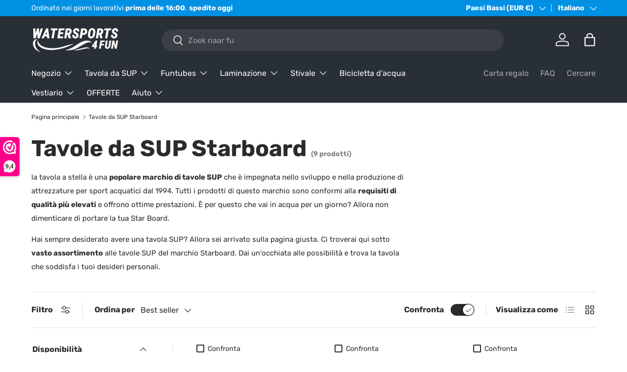

--- FILE ---
content_type: text/html; charset=utf-8
request_url: https://www.watersports4fun.com/it/collections/tavola-da-sup-starboard
body_size: 79542
content:
<!doctype html>
<html class="no-js" lang="it" dir="ltr">
<head>
<meta name="clonable-verification" content="d75294a76969fc9e3d23e10afc55c53fd1f1917a"><meta charset="utf-8">
<meta name="viewport" content="width=device-width,initial-scale=1">
<title>Vuoi acquistare la tavola SUP Starboard? | Nuova collezione | Watersports4fun</title>
<link rel="preconnect" href="https://cdn.shopify.com" crossorigin>
<link rel="preconnect" href="https://fonts.shopify.com" crossorigin><link rel="canonical" href="https://www.watersports4fun.com/it/collections/tavola-da-sup-starboard"><link rel="icon" href="//www.watersports4fun.com/cdn/shop/files/cropped-1_1.webp?crop=center&height=48&v=1687534331&width=48" type="image/webp"><meta name="description" content="Vuoi acquistare una tavola SUP Starboard? Dai un&#39;occhiata alla nostra vasta collezione! | Ordinato prima delle 16:00, consegnato il giorno stesso | Spedizione gratuita"><meta property="og:site_name" content="watersports4fun">
<meta property="og:url" content="https://www.watersports4fun.com/it/collections/tavola-da-sup-starboard">
<meta property="og:title" content="Vuoi acquistare la tavola SUP Starboard? | Nuova collezione | Watersports4fun">
<meta property="og:type" content="product.group">
<meta property="og:description" content="Vuoi acquistare una tavola SUP Starboard? Dai un&#39;occhiata alla nostra vasta collezione! | Ordinato prima delle 16:00, consegnato il giorno stesso | Spedizione gratuita"><meta property="og:image" content="http://www.watersports4fun.com/cdn/shop/collections/starboard-logo.jpg?crop=center&height=1200&v=1687609314&width=1200">
  <meta property="og:image:secure_url" content="https://www.watersports4fun.com/cdn/shop/collections/starboard-logo.jpg?crop=center&height=1200&v=1687609314&width=1200">
  <meta property="og:image:width" content="500">
  <meta property="og:image:height" content="500"><meta name="twitter:card" content="summary_large_image">
<meta name="twitter:title" content="Vuoi acquistare la tavola SUP Starboard? | Nuova collezione | Watersports4fun">
<meta name="twitter:description" content="Vuoi acquistare una tavola SUP Starboard? Dai un&#39;occhiata alla nostra vasta collezione! | Ordinato prima delle 16:00, consegnato il giorno stesso | Spedizione gratuita">
<style data-shopify>
@font-face {
  font-family: Rubik;
  font-weight: 400;
  font-style: normal;
  font-display: swap;
  src: url("//www.watersports4fun.com/cdn/fonts/rubik/rubik_n4.c2fb67c90aa34ecf8da34fc1da937ee9c0c27942.woff2") format("woff2"),
       url("//www.watersports4fun.com/cdn/fonts/rubik/rubik_n4.d229bd4a6a25ec476a0829a74bf3657a5fd9aa36.woff") format("woff");
}
@font-face {
  font-family: Rubik;
  font-weight: 700;
  font-style: normal;
  font-display: swap;
  src: url("//www.watersports4fun.com/cdn/fonts/rubik/rubik_n7.9ddb1ff19ac4667369e1c444a6663062e115e651.woff2") format("woff2"),
       url("//www.watersports4fun.com/cdn/fonts/rubik/rubik_n7.2f2815a4763d5118fdb49ad25ccceea3eafcae92.woff") format("woff");
}
@font-face {
  font-family: Rubik;
  font-weight: 400;
  font-style: italic;
  font-display: swap;
  src: url("//www.watersports4fun.com/cdn/fonts/rubik/rubik_i4.528fdfa8adf0c2cb49c0f6d132dcaffa910849d6.woff2") format("woff2"),
       url("//www.watersports4fun.com/cdn/fonts/rubik/rubik_i4.937396c2106c0db7a4072bbcd373d4e3d0ab306b.woff") format("woff");
}
@font-face {
  font-family: Rubik;
  font-weight: 700;
  font-style: italic;
  font-display: swap;
  src: url("//www.watersports4fun.com/cdn/fonts/rubik/rubik_i7.e37585fef76596b7b87ec84ca28db2ef5e3df433.woff2") format("woff2"),
       url("//www.watersports4fun.com/cdn/fonts/rubik/rubik_i7.a18d51774424b841c335ca3a15ab66cba9fce8c1.woff") format("woff");
}
@font-face {
  font-family: Rubik;
  font-weight: 700;
  font-style: normal;
  font-display: swap;
  src: url("//www.watersports4fun.com/cdn/fonts/rubik/rubik_n7.9ddb1ff19ac4667369e1c444a6663062e115e651.woff2") format("woff2"),
       url("//www.watersports4fun.com/cdn/fonts/rubik/rubik_n7.2f2815a4763d5118fdb49ad25ccceea3eafcae92.woff") format("woff");
}
@font-face {
  font-family: Rubik;
  font-weight: 400;
  font-style: normal;
  font-display: swap;
  src: url("//www.watersports4fun.com/cdn/fonts/rubik/rubik_n4.c2fb67c90aa34ecf8da34fc1da937ee9c0c27942.woff2") format("woff2"),
       url("//www.watersports4fun.com/cdn/fonts/rubik/rubik_n4.d229bd4a6a25ec476a0829a74bf3657a5fd9aa36.woff") format("woff");
}
:root {
      --bg-color: 255 255 255 / 1.0;
      --bg-color-og: 255 255 255 / 1.0;
      --heading-color: 42 43 42;
      --text-color: 42 43 42;
      --text-color-og: 42 43 42;
      --scrollbar-color: 42 43 42;
      --link-color: 0 144 228;
      --link-color-og: 0 144 228;
      --star-color: 255 159 28;--swatch-border-color-default: 212 213 212;
        --swatch-border-color-active: 149 149 149;--color-scheme-1-bg: 244 244 244 / 1.0;
      --color-scheme-1-grad: linear-gradient(180deg, rgba(244, 244, 244, 1), rgba(244, 244, 244, 1) 100%);
      --color-scheme-1-heading: 42 43 42;
      --color-scheme-1-text: 42 43 42;
      --color-scheme-1-btn-bg: 59 181 74;
      --color-scheme-1-btn-text: 255 255 255;
      --color-scheme-1-btn-bg-hover: 99 196 111;--color-scheme-2-bg: 42 43 42 / 1.0;
      --color-scheme-2-grad: linear-gradient(225deg, rgba(10, 125, 193, 1) 23%, rgba(0, 144, 228, 1) 52%, rgba(0, 144, 228, 1) 100%);
      --color-scheme-2-heading: 255 255 255;
      --color-scheme-2-text: 255 255 255;
      --color-scheme-2-btn-bg: 255 255 255;
      --color-scheme-2-btn-text: 42 43 42;
      --color-scheme-2-btn-bg-hover: 231 231 231;--color-scheme-3-bg: 0 144 228 / 1.0;
      --color-scheme-3-grad: linear-gradient(46deg, rgba(0, 144, 228, 1) 28%, rgba(74, 121, 223, 1) 100%);
      --color-scheme-3-heading: 255 255 255;
      --color-scheme-3-text: 255 255 255;
      --color-scheme-3-btn-bg: 42 43 42;
      --color-scheme-3-btn-text: 255 255 255;
      --color-scheme-3-btn-bg-hover: 82 83 82;

      --drawer-bg-color: 255 255 255 / 1.0;
      --drawer-text-color: 42 43 42;

      --panel-bg-color: 244 244 244 / 1.0;
      --panel-heading-color: 42 43 42;
      --panel-text-color: 42 43 42;

      --in-stock-text-color: 13 164 74;
      --low-stock-text-color: 227 43 43;
      --very-low-stock-text-color: 227 43 43;
      --no-stock-text-color: 244 244 244;

      --error-bg-color: 252 237 238;
      --error-text-color: 180 12 28;
      --success-bg-color: 232 246 234;
      --success-text-color: 44 126 63;
      --info-bg-color: 228 237 250;
      --info-text-color: 26 102 210;

      --heading-font-family: Rubik, sans-serif;
      --heading-font-style: normal;
      --heading-font-weight: 700;
      --heading-scale-start: 4;

      --navigation-font-family: Rubik, sans-serif;
      --navigation-font-style: normal;
      --navigation-font-weight: 400;--heading-text-transform: none;
--subheading-text-transform: none;
      --body-font-family: Rubik, sans-serif;
      --body-font-style: normal;
      --body-font-weight: 400;
      --body-font-size: 16;

      --section-gap: 48;
      --heading-gap: calc(8 * var(--space-unit));--grid-column-gap: 20px;--btn-bg-color: 59 180 74;
      --btn-bg-hover-color: 99 195 111;
      --btn-text-color: 255 255 255;
      --btn-bg-color-og: 59 180 74;
      --btn-text-color-og: 255 255 255;
      --btn-alt-bg-color: 59 180 74;
      --btn-alt-bg-alpha: 1.0;
      --btn-alt-text-color: 255 255 255;
      --btn-border-width: 2px;
      --btn-padding-y: 12px;

      
      --btn-border-radius: 28px;
      

      --btn-lg-border-radius: 50%;
      --btn-icon-border-radius: 50%;
      --input-with-btn-inner-radius: var(--btn-border-radius);

      --input-bg-color: 255 255 255 / 1.0;
      --input-text-color: 42 43 42;
      --input-border-width: 2px;
      --input-border-radius: 26px;
      --textarea-border-radius: 12px;
      --input-border-radius: 28px;
      --input-lg-border-radius: 34px;
      --input-bg-color-diff-3: #f7f7f7;
      --input-bg-color-diff-6: #f0f0f0;

      --modal-border-radius: 16px;
      --modal-overlay-color: 0 0 0;
      --modal-overlay-opacity: 0.4;
      --drawer-border-radius: 16px;
      --overlay-border-radius: 0px;--custom-label-bg-color: 13 44 84;
      --custom-label-text-color: 255 255 255;--sale-label-bg-color: 239 121 22;
      --sale-label-text-color: 255 255 255;--sold-out-label-bg-color: 42 43 42;
      --sold-out-label-text-color: 255 255 255;--new-label-bg-color: 127 184 0;
      --new-label-text-color: 255 255 255;--preorder-label-bg-color: 0 166 237;
      --preorder-label-text-color: 255 255 255;

      --page-width: 1260px;
      --gutter-sm: 20px;
      --gutter-md: 32px;
      --gutter-lg: 64px;

      --payment-terms-bg-color: #ffffff;

      --coll-card-bg-color: #f5f5f5;
      --coll-card-border-color: #f2f2f2;--blend-bg-color: #f4f4f4;

      --reading-width: 48em;
    }

    @media (max-width: 769px) {
      :root {
        --reading-width: 36em;
      }
    }
  </style><link rel="stylesheet" href="//www.watersports4fun.com/cdn/shop/t/2/assets/main.css?v=118711809849792851901684421001">
  <script src="//www.watersports4fun.com/cdn/shop/t/2/assets/main.js?v=8223729344283369241684421001" defer="defer"></script><link rel="preload" href="//www.watersports4fun.com/cdn/fonts/rubik/rubik_n4.c2fb67c90aa34ecf8da34fc1da937ee9c0c27942.woff2" as="font" type="font/woff2" crossorigin fetchpriority="high"><link rel="preload" href="//www.watersports4fun.com/cdn/fonts/rubik/rubik_n7.9ddb1ff19ac4667369e1c444a6663062e115e651.woff2" as="font" type="font/woff2" crossorigin fetchpriority="high"><script>window.performance && window.performance.mark && window.performance.mark('shopify.content_for_header.start');</script><meta name="google-site-verification" content="qKbJU24Wd5pQtyRYsfY3WFYHpDK_rJIzlb7JLXNZzhQ">
<meta id="shopify-digital-wallet" name="shopify-digital-wallet" content="/75700142418/digital_wallets/dialog">
<meta name="shopify-checkout-api-token" content="d0da68905fef7a14dfa2f75890e5c044">
<meta id="in-context-paypal-metadata" data-shop-id="75700142418" data-venmo-supported="false" data-environment="production" data-locale="it_IT" data-paypal-v4="true" data-currency="EUR">
<link rel="alternate" type="application/atom+xml" title="Feed" href="/it/collections/tavola-da-sup-starboard.atom" />
<link rel="alternate" hreflang="x-default" href="https://www.watersports4fun.com/collections/starboard-sup-board">
<link rel="alternate" hreflang="nl" href="https://www.watersports4fun.com/collections/starboard-sup-board">
<link rel="alternate" hreflang="en" href="https://www.watersports4fun.com/en/collections/starboard-sup-board">
<link rel="alternate" hreflang="it" href="https://www.watersports4fun.com/it/collections/tavola-da-sup-starboard">
<link rel="alternate" hreflang="es" href="https://www.watersports4fun.com/es/collections/tabla-paddle-surf-starboard">
<link rel="alternate" hreflang="de" href="https://www.watersports4fun.com/de/collections/starboard-stand-up-paddle-board">
<link rel="alternate" hreflang="fr" href="https://www.watersports4fun.com/fr/collections/starboard-planche-de-sup">
<link rel="alternate" type="application/json+oembed" href="https://www.watersports4fun.com/it/collections/tavola-da-sup-starboard.oembed">
<script async="async" src="/checkouts/internal/preloads.js?locale=it-NL"></script>
<link rel="preconnect" href="https://shop.app" crossorigin="anonymous">
<script async="async" src="https://shop.app/checkouts/internal/preloads.js?locale=it-NL&shop_id=75700142418" crossorigin="anonymous"></script>
<script id="apple-pay-shop-capabilities" type="application/json">{"shopId":75700142418,"countryCode":"NL","currencyCode":"EUR","merchantCapabilities":["supports3DS"],"merchantId":"gid:\/\/shopify\/Shop\/75700142418","merchantName":"watersports4fun","requiredBillingContactFields":["postalAddress","email","phone"],"requiredShippingContactFields":["postalAddress","email","phone"],"shippingType":"shipping","supportedNetworks":["visa","maestro","masterCard","amex"],"total":{"type":"pending","label":"watersports4fun","amount":"1.00"},"shopifyPaymentsEnabled":true,"supportsSubscriptions":true}</script>
<script id="shopify-features" type="application/json">{"accessToken":"d0da68905fef7a14dfa2f75890e5c044","betas":["rich-media-storefront-analytics"],"domain":"www.watersports4fun.com","predictiveSearch":true,"shopId":75700142418,"locale":"it"}</script>
<script>var Shopify = Shopify || {};
Shopify.shop = "87038c-2.myshopify.com";
Shopify.locale = "it";
Shopify.currency = {"active":"EUR","rate":"1.0"};
Shopify.country = "NL";
Shopify.theme = {"name":"Enterprise","id":149386166610,"schema_name":"Enterprise","schema_version":"1.0.1","theme_store_id":1657,"role":"main"};
Shopify.theme.handle = "null";
Shopify.theme.style = {"id":null,"handle":null};
Shopify.cdnHost = "www.watersports4fun.com/cdn";
Shopify.routes = Shopify.routes || {};
Shopify.routes.root = "/it/";</script>
<script type="module">!function(o){(o.Shopify=o.Shopify||{}).modules=!0}(window);</script>
<script>!function(o){function n(){var o=[];function n(){o.push(Array.prototype.slice.apply(arguments))}return n.q=o,n}var t=o.Shopify=o.Shopify||{};t.loadFeatures=n(),t.autoloadFeatures=n()}(window);</script>
<script>
  window.ShopifyPay = window.ShopifyPay || {};
  window.ShopifyPay.apiHost = "shop.app\/pay";
  window.ShopifyPay.redirectState = null;
</script>
<script id="shop-js-analytics" type="application/json">{"pageType":"collection"}</script>
<script defer="defer" async type="module" src="//www.watersports4fun.com/cdn/shopifycloud/shop-js/modules/v2/client.init-shop-cart-sync_dvfQaB1V.it.esm.js"></script>
<script defer="defer" async type="module" src="//www.watersports4fun.com/cdn/shopifycloud/shop-js/modules/v2/chunk.common_BW-OJwDu.esm.js"></script>
<script defer="defer" async type="module" src="//www.watersports4fun.com/cdn/shopifycloud/shop-js/modules/v2/chunk.modal_CX4jaIRf.esm.js"></script>
<script type="module">
  await import("//www.watersports4fun.com/cdn/shopifycloud/shop-js/modules/v2/client.init-shop-cart-sync_dvfQaB1V.it.esm.js");
await import("//www.watersports4fun.com/cdn/shopifycloud/shop-js/modules/v2/chunk.common_BW-OJwDu.esm.js");
await import("//www.watersports4fun.com/cdn/shopifycloud/shop-js/modules/v2/chunk.modal_CX4jaIRf.esm.js");

  window.Shopify.SignInWithShop?.initShopCartSync?.({"fedCMEnabled":true,"windoidEnabled":true});

</script>
<script>
  window.Shopify = window.Shopify || {};
  if (!window.Shopify.featureAssets) window.Shopify.featureAssets = {};
  window.Shopify.featureAssets['shop-js'] = {"shop-cart-sync":["modules/v2/client.shop-cart-sync_CGEUFKvL.it.esm.js","modules/v2/chunk.common_BW-OJwDu.esm.js","modules/v2/chunk.modal_CX4jaIRf.esm.js"],"init-fed-cm":["modules/v2/client.init-fed-cm_Q280f13X.it.esm.js","modules/v2/chunk.common_BW-OJwDu.esm.js","modules/v2/chunk.modal_CX4jaIRf.esm.js"],"shop-cash-offers":["modules/v2/client.shop-cash-offers_DoRGZwcj.it.esm.js","modules/v2/chunk.common_BW-OJwDu.esm.js","modules/v2/chunk.modal_CX4jaIRf.esm.js"],"shop-login-button":["modules/v2/client.shop-login-button_DMM6ww0E.it.esm.js","modules/v2/chunk.common_BW-OJwDu.esm.js","modules/v2/chunk.modal_CX4jaIRf.esm.js"],"pay-button":["modules/v2/client.pay-button_B6q2F277.it.esm.js","modules/v2/chunk.common_BW-OJwDu.esm.js","modules/v2/chunk.modal_CX4jaIRf.esm.js"],"shop-button":["modules/v2/client.shop-button_COUnjhWS.it.esm.js","modules/v2/chunk.common_BW-OJwDu.esm.js","modules/v2/chunk.modal_CX4jaIRf.esm.js"],"avatar":["modules/v2/client.avatar_BTnouDA3.it.esm.js"],"init-windoid":["modules/v2/client.init-windoid_CrSLay9H.it.esm.js","modules/v2/chunk.common_BW-OJwDu.esm.js","modules/v2/chunk.modal_CX4jaIRf.esm.js"],"init-shop-for-new-customer-accounts":["modules/v2/client.init-shop-for-new-customer-accounts_BGmSGr-t.it.esm.js","modules/v2/client.shop-login-button_DMM6ww0E.it.esm.js","modules/v2/chunk.common_BW-OJwDu.esm.js","modules/v2/chunk.modal_CX4jaIRf.esm.js"],"init-shop-email-lookup-coordinator":["modules/v2/client.init-shop-email-lookup-coordinator_BMjbsTlQ.it.esm.js","modules/v2/chunk.common_BW-OJwDu.esm.js","modules/v2/chunk.modal_CX4jaIRf.esm.js"],"init-shop-cart-sync":["modules/v2/client.init-shop-cart-sync_dvfQaB1V.it.esm.js","modules/v2/chunk.common_BW-OJwDu.esm.js","modules/v2/chunk.modal_CX4jaIRf.esm.js"],"shop-toast-manager":["modules/v2/client.shop-toast-manager_C1IUOXW7.it.esm.js","modules/v2/chunk.common_BW-OJwDu.esm.js","modules/v2/chunk.modal_CX4jaIRf.esm.js"],"init-customer-accounts":["modules/v2/client.init-customer-accounts_DyWT7tGr.it.esm.js","modules/v2/client.shop-login-button_DMM6ww0E.it.esm.js","modules/v2/chunk.common_BW-OJwDu.esm.js","modules/v2/chunk.modal_CX4jaIRf.esm.js"],"init-customer-accounts-sign-up":["modules/v2/client.init-customer-accounts-sign-up_DR74S9QP.it.esm.js","modules/v2/client.shop-login-button_DMM6ww0E.it.esm.js","modules/v2/chunk.common_BW-OJwDu.esm.js","modules/v2/chunk.modal_CX4jaIRf.esm.js"],"shop-follow-button":["modules/v2/client.shop-follow-button_C7goD_zf.it.esm.js","modules/v2/chunk.common_BW-OJwDu.esm.js","modules/v2/chunk.modal_CX4jaIRf.esm.js"],"checkout-modal":["modules/v2/client.checkout-modal_Cy_s3Hxe.it.esm.js","modules/v2/chunk.common_BW-OJwDu.esm.js","modules/v2/chunk.modal_CX4jaIRf.esm.js"],"shop-login":["modules/v2/client.shop-login_ByWJfYRH.it.esm.js","modules/v2/chunk.common_BW-OJwDu.esm.js","modules/v2/chunk.modal_CX4jaIRf.esm.js"],"lead-capture":["modules/v2/client.lead-capture_B-cWF8Yd.it.esm.js","modules/v2/chunk.common_BW-OJwDu.esm.js","modules/v2/chunk.modal_CX4jaIRf.esm.js"],"payment-terms":["modules/v2/client.payment-terms_B2vYrkY2.it.esm.js","modules/v2/chunk.common_BW-OJwDu.esm.js","modules/v2/chunk.modal_CX4jaIRf.esm.js"]};
</script>
<script>(function() {
  var isLoaded = false;
  function asyncLoad() {
    if (isLoaded) return;
    isLoaded = true;
    var urls = ["\/\/cdn.shopify.com\/proxy\/7d92b06af56d46fc58cd9662eefac53fe42aa1d9ce90e35fb108671025c27f95\/api.goaffpro.com\/loader.js?shop=87038c-2.myshopify.com\u0026sp-cache-control=cHVibGljLCBtYXgtYWdlPTkwMA"];
    for (var i = 0; i < urls.length; i++) {
      var s = document.createElement('script');
      s.type = 'text/javascript';
      s.async = true;
      s.src = urls[i];
      var x = document.getElementsByTagName('script')[0];
      x.parentNode.insertBefore(s, x);
    }
  };
  if(window.attachEvent) {
    window.attachEvent('onload', asyncLoad);
  } else {
    window.addEventListener('load', asyncLoad, false);
  }
})();</script>
<script id="__st">var __st={"a":75700142418,"offset":3600,"reqid":"cea660f1-7130-444d-acfc-2f312e97cc94-1769392381","pageurl":"www.watersports4fun.com\/it\/collections\/tavola-da-sup-starboard","u":"d1087456cae2","p":"collection","rtyp":"collection","rid":602079428946};</script>
<script>window.ShopifyPaypalV4VisibilityTracking = true;</script>
<script id="captcha-bootstrap">!function(){'use strict';const t='contact',e='account',n='new_comment',o=[[t,t],['blogs',n],['comments',n],[t,'customer']],c=[[e,'customer_login'],[e,'guest_login'],[e,'recover_customer_password'],[e,'create_customer']],r=t=>t.map((([t,e])=>`form[action*='/${t}']:not([data-nocaptcha='true']) input[name='form_type'][value='${e}']`)).join(','),a=t=>()=>t?[...document.querySelectorAll(t)].map((t=>t.form)):[];function s(){const t=[...o],e=r(t);return a(e)}const i='password',u='form_key',d=['recaptcha-v3-token','g-recaptcha-response','h-captcha-response',i],f=()=>{try{return window.sessionStorage}catch{return}},m='__shopify_v',_=t=>t.elements[u];function p(t,e,n=!1){try{const o=window.sessionStorage,c=JSON.parse(o.getItem(e)),{data:r}=function(t){const{data:e,action:n}=t;return t[m]||n?{data:e,action:n}:{data:t,action:n}}(c);for(const[e,n]of Object.entries(r))t.elements[e]&&(t.elements[e].value=n);n&&o.removeItem(e)}catch(o){console.error('form repopulation failed',{error:o})}}const l='form_type',E='cptcha';function T(t){t.dataset[E]=!0}const w=window,h=w.document,L='Shopify',v='ce_forms',y='captcha';let A=!1;((t,e)=>{const n=(g='f06e6c50-85a8-45c8-87d0-21a2b65856fe',I='https://cdn.shopify.com/shopifycloud/storefront-forms-hcaptcha/ce_storefront_forms_captcha_hcaptcha.v1.5.2.iife.js',D={infoText:'Protetto da hCaptcha',privacyText:'Privacy',termsText:'Termini'},(t,e,n)=>{const o=w[L][v],c=o.bindForm;if(c)return c(t,g,e,D).then(n);var r;o.q.push([[t,g,e,D],n]),r=I,A||(h.body.append(Object.assign(h.createElement('script'),{id:'captcha-provider',async:!0,src:r})),A=!0)});var g,I,D;w[L]=w[L]||{},w[L][v]=w[L][v]||{},w[L][v].q=[],w[L][y]=w[L][y]||{},w[L][y].protect=function(t,e){n(t,void 0,e),T(t)},Object.freeze(w[L][y]),function(t,e,n,w,h,L){const[v,y,A,g]=function(t,e,n){const i=e?o:[],u=t?c:[],d=[...i,...u],f=r(d),m=r(i),_=r(d.filter((([t,e])=>n.includes(e))));return[a(f),a(m),a(_),s()]}(w,h,L),I=t=>{const e=t.target;return e instanceof HTMLFormElement?e:e&&e.form},D=t=>v().includes(t);t.addEventListener('submit',(t=>{const e=I(t);if(!e)return;const n=D(e)&&!e.dataset.hcaptchaBound&&!e.dataset.recaptchaBound,o=_(e),c=g().includes(e)&&(!o||!o.value);(n||c)&&t.preventDefault(),c&&!n&&(function(t){try{if(!f())return;!function(t){const e=f();if(!e)return;const n=_(t);if(!n)return;const o=n.value;o&&e.removeItem(o)}(t);const e=Array.from(Array(32),(()=>Math.random().toString(36)[2])).join('');!function(t,e){_(t)||t.append(Object.assign(document.createElement('input'),{type:'hidden',name:u})),t.elements[u].value=e}(t,e),function(t,e){const n=f();if(!n)return;const o=[...t.querySelectorAll(`input[type='${i}']`)].map((({name:t})=>t)),c=[...d,...o],r={};for(const[a,s]of new FormData(t).entries())c.includes(a)||(r[a]=s);n.setItem(e,JSON.stringify({[m]:1,action:t.action,data:r}))}(t,e)}catch(e){console.error('failed to persist form',e)}}(e),e.submit())}));const S=(t,e)=>{t&&!t.dataset[E]&&(n(t,e.some((e=>e===t))),T(t))};for(const o of['focusin','change'])t.addEventListener(o,(t=>{const e=I(t);D(e)&&S(e,y())}));const B=e.get('form_key'),M=e.get(l),P=B&&M;t.addEventListener('DOMContentLoaded',(()=>{const t=y();if(P)for(const e of t)e.elements[l].value===M&&p(e,B);[...new Set([...A(),...v().filter((t=>'true'===t.dataset.shopifyCaptcha))])].forEach((e=>S(e,t)))}))}(h,new URLSearchParams(w.location.search),n,t,e,['guest_login'])})(!0,!0)}();</script>
<script integrity="sha256-4kQ18oKyAcykRKYeNunJcIwy7WH5gtpwJnB7kiuLZ1E=" data-source-attribution="shopify.loadfeatures" defer="defer" src="//www.watersports4fun.com/cdn/shopifycloud/storefront/assets/storefront/load_feature-a0a9edcb.js" crossorigin="anonymous"></script>
<script crossorigin="anonymous" defer="defer" src="//www.watersports4fun.com/cdn/shopifycloud/storefront/assets/shopify_pay/storefront-65b4c6d7.js?v=20250812"></script>
<script data-source-attribution="shopify.dynamic_checkout.dynamic.init">var Shopify=Shopify||{};Shopify.PaymentButton=Shopify.PaymentButton||{isStorefrontPortableWallets:!0,init:function(){window.Shopify.PaymentButton.init=function(){};var t=document.createElement("script");t.src="https://www.watersports4fun.com/cdn/shopifycloud/portable-wallets/latest/portable-wallets.it.js",t.type="module",document.head.appendChild(t)}};
</script>
<script data-source-attribution="shopify.dynamic_checkout.buyer_consent">
  function portableWalletsHideBuyerConsent(e){var t=document.getElementById("shopify-buyer-consent"),n=document.getElementById("shopify-subscription-policy-button");t&&n&&(t.classList.add("hidden"),t.setAttribute("aria-hidden","true"),n.removeEventListener("click",e))}function portableWalletsShowBuyerConsent(e){var t=document.getElementById("shopify-buyer-consent"),n=document.getElementById("shopify-subscription-policy-button");t&&n&&(t.classList.remove("hidden"),t.removeAttribute("aria-hidden"),n.addEventListener("click",e))}window.Shopify?.PaymentButton&&(window.Shopify.PaymentButton.hideBuyerConsent=portableWalletsHideBuyerConsent,window.Shopify.PaymentButton.showBuyerConsent=portableWalletsShowBuyerConsent);
</script>
<script data-source-attribution="shopify.dynamic_checkout.cart.bootstrap">document.addEventListener("DOMContentLoaded",(function(){function t(){return document.querySelector("shopify-accelerated-checkout-cart, shopify-accelerated-checkout")}if(t())Shopify.PaymentButton.init();else{new MutationObserver((function(e,n){t()&&(Shopify.PaymentButton.init(),n.disconnect())})).observe(document.body,{childList:!0,subtree:!0})}}));
</script>
<link id="shopify-accelerated-checkout-styles" rel="stylesheet" media="screen" href="https://www.watersports4fun.com/cdn/shopifycloud/portable-wallets/latest/accelerated-checkout-backwards-compat.css" crossorigin="anonymous">
<style id="shopify-accelerated-checkout-cart">
        #shopify-buyer-consent {
  margin-top: 1em;
  display: inline-block;
  width: 100%;
}

#shopify-buyer-consent.hidden {
  display: none;
}

#shopify-subscription-policy-button {
  background: none;
  border: none;
  padding: 0;
  text-decoration: underline;
  font-size: inherit;
  cursor: pointer;
}

#shopify-subscription-policy-button::before {
  box-shadow: none;
}

      </style>
<script id="sections-script" data-sections="header,footer" defer="defer" src="//www.watersports4fun.com/cdn/shop/t/2/compiled_assets/scripts.js?v=1978"></script>
<script>window.performance && window.performance.mark && window.performance.mark('shopify.content_for_header.end');</script>


  <script>document.documentElement.className = document.documentElement.className.replace('no-js', 'js');</script><!-- CC Custom Head Start --><!-- CC Custom Head End --><!-- BEGIN app block: shopify://apps/consentmo-gdpr/blocks/gdpr_cookie_consent/4fbe573f-a377-4fea-9801-3ee0858cae41 -->


<!-- END app block --><!-- BEGIN app block: shopify://apps/frequently-bought/blocks/app-embed-block/b1a8cbea-c844-4842-9529-7c62dbab1b1f --><script>
    window.codeblackbelt = window.codeblackbelt || {};
    window.codeblackbelt.shop = window.codeblackbelt.shop || '87038c-2.myshopify.com';
    </script><script src="//cdn.codeblackbelt.com/widgets/frequently-bought-together/bootstrap.min.js?version=2026012602+0100" async></script>
 <!-- END app block --><!-- BEGIN app block: shopify://apps/t-lab-ai-language-translate/blocks/custom_translations/b5b83690-efd4-434d-8c6a-a5cef4019faf --><!-- BEGIN app snippet: custom_translation_scripts --><script>
(()=>{var o=/\([0-9]+?\)$/,M=/\r?\n|\r|\t|\xa0|\u200B|\u200E|&nbsp;| /g,v=/<\/?[a-z][\s\S]*>/i,t=/^(https?:\/\/|\/\/)[^\s/$.?#].[^\s]*$/i,k=/\{\{\s*([a-zA-Z_]\w*)\s*\}\}/g,p=/\{\{\s*([a-zA-Z_]\w*)\s*\}\}/,r=/^(https:)?\/\/cdn\.shopify\.com\/(.+)\.(png|jpe?g|gif|webp|svgz?|bmp|tiff?|ico|avif)/i,e=/^(https:)?\/\/cdn\.shopify\.com/i,a=/\b(?:https?|ftp)?:?\/\/?[^\s\/]+\/[^\s]+\.(?:png|jpe?g|gif|webp|svgz?|bmp|tiff?|ico|avif)\b/i,I=/url\(['"]?(.*?)['"]?\)/,m="__label:",i=document.createElement("textarea"),u={t:["src","data-src","data-source","data-href","data-zoom","data-master","data-bg","base-src"],i:["srcset","data-srcset"],o:["href","data-href"],u:["href","data-href","data-src","data-zoom"]},g=new Set(["img","picture","button","p","a","input"]),h=16.67,s=function(n){return n.nodeType===Node.ELEMENT_NODE},c=function(n){return n.nodeType===Node.TEXT_NODE};function w(n){return r.test(n.trim())||a.test(n.trim())}function b(n){return(n=>(n=n.trim(),t.test(n)))(n)||e.test(n.trim())}var l=function(n){return!n||0===n.trim().length};function j(n){return i.innerHTML=n,i.value}function T(n){return A(j(n))}function A(n){return n.trim().replace(o,"").replace(M,"").trim()}var _=1e3;function D(n){n=n.trim().replace(M,"").replace(/&amp;/g,"&").replace(/&gt;/g,">").replace(/&lt;/g,"<").trim();return n.length>_?N(n):n}function E(n){return n.trim().toLowerCase().replace(/^https:/i,"")}function N(n){for(var t=5381,r=0;r<n.length;r++)t=(t<<5)+t^n.charCodeAt(r);return(t>>>0).toString(36)}function f(n){for(var t=document.createElement("template"),r=(t.innerHTML=n,["SCRIPT","IFRAME","OBJECT","EMBED","LINK","META"]),e=/^(on\w+|srcdoc|style)$/i,a=document.createTreeWalker(t.content,NodeFilter.SHOW_ELEMENT),i=a.nextNode();i;i=a.nextNode()){var o=i;if(r.includes(o.nodeName))o.remove();else for(var u=o.attributes.length-1;0<=u;--u)e.test(o.attributes[u].name)&&o.removeAttribute(o.attributes[u].name)}return t.innerHTML}function d(n,t,r){void 0===r&&(r=20);for(var e=n,a=0;e&&e.parentElement&&a<r;){for(var i=e.parentElement,o=0,u=t;o<u.length;o++)for(var s=u[o],c=0,l=s.l;c<l.length;c++){var f=l[c];switch(f.type){case"class":for(var d=0,v=i.classList;d<v.length;d++){var p=v[d];if(f.value.test(p))return s.label}break;case"id":if(i.id&&f.value.test(i.id))return s.label;break;case"attribute":if(i.hasAttribute(f.name)){if(!f.value)return s.label;var m=i.getAttribute(f.name);if(m&&f.value.test(m))return s.label}}}e=i,a++}return"unknown"}function y(n,t){var r,e,a;"function"==typeof window.fetch&&"AbortController"in window?(r=new AbortController,e=setTimeout(function(){return r.abort()},3e3),fetch(n,{credentials:"same-origin",signal:r.signal}).then(function(n){return clearTimeout(e),n.ok?n.json():Promise.reject(n)}).then(t).catch(console.error)):((a=new XMLHttpRequest).onreadystatechange=function(){4===a.readyState&&200===a.status&&t(JSON.parse(a.responseText))},a.open("GET",n,!0),a.timeout=3e3,a.send())}function O(){var l=/([^\s]+)\.(png|jpe?g|gif|webp|svgz?|bmp|tiff?|ico|avif)$/i,f=/_(\{width\}x*|\{width\}x\{height\}|\d{3,4}x\d{3,4}|\d{3,4}x|x\d{3,4}|pinco|icon|thumb|small|compact|medium|large|grande|original|master)(_crop_\w+)*(@[2-3]x)*(.progressive)*$/i,d=/^(https?|ftp|file):\/\//i;function r(n){var t,r="".concat(n.path).concat(n.v).concat(null!=(r=n.size)?r:"",".").concat(n.p);return n.m&&(r="".concat(n.path).concat(n.m,"/").concat(n.v).concat(null!=(t=n.size)?t:"",".").concat(n.p)),n.host&&(r="".concat(null!=(t=n.protocol)?t:"","//").concat(n.host).concat(r)),n.g&&(r+=n.g),r}return{h:function(n){var t=!0,r=(d.test(n)||n.startsWith("//")||(t=!1,n="https://example.com"+n),t);n.startsWith("//")&&(r=!1,n="https:"+n);try{new URL(n)}catch(n){return null}var e,a,i,o,u,s,n=new URL(n),c=n.pathname.split("/").filter(function(n){return n});return c.length<1||(a=c.pop(),e=null!=(e=c.pop())?e:null,null===(a=a.match(l)))?null:(s=a[1],a=a[2],i=s.match(f),o=s,(u=null)!==i&&(o=s.substring(0,i.index),u=i[0]),s=0<c.length?"/"+c.join("/")+"/":"/",{protocol:r?n.protocol:null,host:t?n.host:null,path:s,g:n.search,m:e,v:o,size:u,p:a,version:n.searchParams.get("v"),width:n.searchParams.get("width")})},T:r,S:function(n){return(n.m?"/".concat(n.m,"/"):"/").concat(n.v,".").concat(n.p)},M:function(n){return(n.m?"/".concat(n.m,"/"):"/").concat(n.v,".").concat(n.p,"?v=").concat(n.version||"0")},k:function(n,t){return r({protocol:t.protocol,host:t.host,path:t.path,g:t.g,m:t.m,v:t.v,size:n.size,p:t.p,version:t.version,width:t.width})}}}var x,S,C={},H={};function q(p,n){var m=new Map,g=new Map,i=new Map,r=new Map,e=new Map,a=new Map,o=new Map,u=function(n){return n.toLowerCase().replace(/[\s\W_]+/g,"")},s=new Set(n.A.map(u)),c=0,l=!1,f=!1,d=O();function v(n,t,r){s.has(u(n))||n&&t&&(r.set(n,t),l=!0)}function t(n,t){if(n&&n.trim()&&0!==m.size){var r=A(n),e=H[r];if(e&&(p.log("dictionary",'Overlapping text: "'.concat(n,'" related to html: "').concat(e,'"')),t)&&(n=>{if(n)for(var t=h(n.outerHTML),r=t._,e=(t.I||(r=0),n.parentElement),a=0;e&&a<5;){var i=h(e.outerHTML),o=i.I,i=i._;if(o){if(p.log("dictionary","Ancestor depth ".concat(a,": overlap score=").concat(i.toFixed(3),", base=").concat(r.toFixed(3))),r<i)return 1;if(i<r&&0<r)return}e=e.parentElement,a++}})(t))p.log("dictionary",'Skipping text translation for "'.concat(n,'" because an ancestor HTML translation exists'));else{e=m.get(r);if(e)return e;var a=n;if(a&&a.trim()&&0!==g.size){for(var i,o,u,s=g.entries(),c=s.next();!c.done;){var l=c.value[0],f=c.value[1],d=a.trim().match(l);if(d&&1<d.length){i=l,o=f,u=d;break}c=s.next()}if(i&&o&&u){var v=u.slice(1),t=o.match(k);if(t&&t.length===v.length)return t.reduce(function(n,t,r){return n.replace(t,v[r])},o)}}}}return null}function h(n){var r,e,a;return!n||!n.trim()||0===i.size?{I:null,_:0}:(r=D(n),a=0,(e=null)!=(n=i.get(r))?{I:n,_:1}:(i.forEach(function(n,t){-1!==t.indexOf(r)&&(t=r.length/t.length,a<t)&&(a=t,e=n)}),{I:e,_:a}))}function w(n){return n&&n.trim()&&0!==i.size&&(n=D(n),null!=(n=i.get(n)))?n:null}function b(n){if(n&&n.trim()&&0!==r.size){var t=E(n),t=r.get(t);if(t)return t;t=d.h(n);if(t){n=d.M(t).toLowerCase(),n=r.get(n);if(n)return n;n=d.S(t).toLowerCase(),t=r.get(n);if(t)return t}}return null}function T(n){return!n||!n.trim()||0===e.size||void 0===(n=e.get(A(n)))?null:n}function y(n){return!n||!n.trim()||0===a.size||void 0===(n=a.get(E(n)))?null:n}function x(n){var t;return!n||!n.trim()||0===o.size?null:null!=(t=o.get(A(n)))?t:(t=D(n),void 0!==(n=o.get(t))?n:null)}function S(){var n={j:m,D:g,N:i,O:r,C:e,H:a,q:o,L:l,R:c,F:C};return JSON.stringify(n,function(n,t){return t instanceof Map?Object.fromEntries(t.entries()):t})}return{J:function(n,t){v(n,t,m)},U:function(n,t){n&&t&&(n=new RegExp("^".concat(n,"$"),"s"),g.set(n,t),l=!0)},$:function(n,t){var r;n!==t&&(v((r=j(r=n).trim().replace(M,"").trim()).length>_?N(r):r,t,i),c=Math.max(c,n.length))},P:function(n,t){v(n,t,r),(n=d.h(n))&&(v(d.M(n).toLowerCase(),t,r),v(d.S(n).toLowerCase(),t,r))},G:function(n,t){v(n.replace("[img-alt]","").replace(M,"").trim(),t,e)},B:function(n,t){v(n,t,a)},W:function(n,t){f=!0,v(n,t,o)},V:function(){return p.log("dictionary","Translation dictionaries: ",S),i.forEach(function(n,r){m.forEach(function(n,t){r!==t&&-1!==r.indexOf(t)&&(C[t]=A(n),H[t]=r)})}),p.log("dictionary","appliedTextTranslations: ",JSON.stringify(C)),p.log("dictionary","overlappingTexts: ",JSON.stringify(H)),{L:l,Z:f,K:t,X:w,Y:b,nn:T,tn:y,rn:x}}}}function z(n,t,r){function f(n,t){t=n.split(t);return 2===t.length?t[1].trim()?t:[t[0]]:[n]}var d=q(r,t);return n.forEach(function(n){if(n){var c,l=n.name,n=n.value;if(l&&n){if("string"==typeof n)try{c=JSON.parse(n)}catch(n){return void r.log("dictionary","Invalid metafield JSON for "+l,function(){return String(n)})}else c=n;c&&Object.keys(c).forEach(function(e){if(e){var n,t,r,a=c[e];if(a)if(e!==a)if(l.includes("judge"))r=T(e),d.W(r,a);else if(e.startsWith("[img-alt]"))d.G(e,a);else if(e.startsWith("[img-src]"))n=E(e.replace("[img-src]","")),d.P(n,a);else if(v.test(e))d.$(e,a);else if(w(e))n=E(e),d.P(n,a);else if(b(e))r=E(e),d.B(r,a);else if("/"===(n=(n=e).trim())[0]&&"/"!==n[1]&&(r=E(e),d.B(r,a),r=T(e),d.J(r,a)),p.test(e))(s=(r=e).match(k))&&0<s.length&&(t=r.replace(/[-\/\\^$*+?.()|[\]]/g,"\\$&"),s.forEach(function(n){t=t.replace(n,"(.*)")}),d.U(t,a));else if(e.startsWith(m))r=a.replace(m,""),s=e.replace(m,""),d.J(T(s),r);else{if("product_tags"===l)for(var i=0,o=["_",":"];i<o.length;i++){var u=(n=>{if(e.includes(n)){var t=f(e,n),r=f(a,n);if(t.length===r.length)return t.forEach(function(n,t){n!==r[t]&&(d.J(T(n),r[t]),d.J(T("".concat(n,":")),"".concat(r[t],":")))}),{value:void 0}}})(o[i]);if("object"==typeof u)return u.value}var s=T(e);s!==a&&d.J(s,a)}}})}}}),d.V()}function L(y,x){var e=[{label:"judge-me",l:[{type:"class",value:/jdgm/i},{type:"id",value:/judge-me/i},{type:"attribute",name:"data-widget-name",value:/review_widget/i}]}],a=O();function S(r,n,e){n.forEach(function(n){var t=r.getAttribute(n);t&&(t=n.includes("href")?e.tn(t):e.K(t))&&r.setAttribute(n,t)})}function M(n,t,r){var e,a=n.getAttribute(t);a&&((e=i(a=E(a.split("&")[0]),r))?n.setAttribute(t,e):(e=r.tn(a))&&n.setAttribute(t,e))}function k(n,t,r){var e=n.getAttribute(t);e&&(e=((n,t)=>{var r=(n=n.split(",").filter(function(n){return null!=n&&""!==n.trim()}).map(function(n){var n=n.trim().split(/\s+/),t=n[0].split("?"),r=t[0],t=t[1],t=t?t.split("&"):[],e=((n,t)=>{for(var r=0;r<n.length;r++)if(t(n[r]))return n[r];return null})(t,function(n){return n.startsWith("v=")}),t=t.filter(function(n){return!n.startsWith("v=")}),n=n[1];return{url:r,version:e,en:t.join("&"),size:n}}))[0].url;if(r=i(r=n[0].version?"".concat(r,"?").concat(n[0].version):r,t)){var e=a.h(r);if(e)return n.map(function(n){var t=n.url,r=a.h(t);return r&&(t=a.k(r,e)),n.en&&(r=t.includes("?")?"&":"?",t="".concat(t).concat(r).concat(n.en)),t=n.size?"".concat(t," ").concat(n.size):t}).join(",")}})(e,r))&&n.setAttribute(t,e)}function i(n,t){var r=a.h(n);return null===r?null:(n=t.Y(n))?null===(n=a.h(n))?null:a.k(r,n):(n=a.S(r),null===(t=t.Y(n))||null===(n=a.h(t))?null:a.k(r,n))}function A(n,t,r){var e,a,i,o;r.an&&(e=n,a=r.on,u.o.forEach(function(n){var t=e.getAttribute(n);if(!t)return!1;!t.startsWith("/")||t.startsWith("//")||t.startsWith(a)||(t="".concat(a).concat(t),e.setAttribute(n,t))})),i=n,r=u.u.slice(),o=t,r.forEach(function(n){var t,r=i.getAttribute(n);r&&(w(r)?(t=o.Y(r))&&i.setAttribute(n,t):(t=o.tn(r))&&i.setAttribute(n,t))})}function _(t,r){var n,e,a,i,o;u.t.forEach(function(n){return M(t,n,r)}),u.i.forEach(function(n){return k(t,n,r)}),e="alt",a=r,(o=(n=t).getAttribute(e))&&((i=a.nn(o))?n.setAttribute(e,i):(i=a.K(o))&&n.setAttribute(e,i))}return{un:function(n){return!(!n||!s(n)||x.sn.includes((n=n).tagName.toLowerCase())||n.classList.contains("tl-switcher-container")||(n=n.parentNode)&&["SCRIPT","STYLE"].includes(n.nodeName.toUpperCase()))},cn:function(n){if(c(n)&&null!=(t=n.textContent)&&t.trim()){if(y.Z)if("judge-me"===d(n,e,5)){var t=y.rn(n.textContent);if(t)return void(n.textContent=j(t))}var r,t=y.K(n.textContent,n.parentElement||void 0);t&&(r=n.textContent.trim().replace(o,"").trim(),n.textContent=j(n.textContent.replace(r,t)))}},ln:function(n){if(!!l(n.textContent)||!n.innerHTML)return!1;if(y.Z&&"judge-me"===d(n,e,5)){var t=y.rn(n.innerHTML);if(t)return n.innerHTML=f(t),!0}t=y.X(n.innerHTML);return!!t&&(n.innerHTML=f(t),!0)},fn:function(n){var t,r,e,a,i,o,u,s,c,l;switch(S(n,["data-label","title"],y),n.tagName.toLowerCase()){case"span":S(n,["data-tooltip"],y);break;case"a":A(n,y,x);break;case"input":c=u=y,(l=(s=o=n).getAttribute("type"))&&("submit"===l||"button"===l)&&(l=s.getAttribute("value"),c=c.K(l))&&s.setAttribute("value",c),S(o,["placeholder"],u);break;case"textarea":S(n,["placeholder"],y);break;case"img":_(n,y);break;case"picture":for(var f=y,d=n.childNodes,v=0;v<d.length;v++){var p=d[v];if(p.tagName)switch(p.tagName.toLowerCase()){case"source":k(p,"data-srcset",f),k(p,"srcset",f);break;case"img":_(p,f)}}break;case"div":s=l=y,(u=o=c=n)&&(o=o.style.backgroundImage||o.getAttribute("data-bg")||"")&&"none"!==o&&(o=o.match(I))&&o[1]&&(o=o[1],s=s.Y(o))&&(u.style.backgroundImage='url("'.concat(s,'")')),a=c,i=l,["src","data-src","data-bg"].forEach(function(n){return M(a,n,i)}),["data-bgset"].forEach(function(n){return k(a,n,i)}),["data-href"].forEach(function(n){return S(a,[n],i)});break;case"button":r=y,(e=(t=n).getAttribute("value"))&&(r=r.K(e))&&t.setAttribute("value",r);break;case"iframe":e=y,(r=(t=n).getAttribute("src"))&&(e=e.tn(r))&&t.setAttribute("src",e);break;case"video":for(var m=n,g=y,h=["src"],w=0;w<h.length;w++){var b=h[w],T=m.getAttribute(b);T&&(T=g.tn(T))&&m.setAttribute(b,T)}}},getImageTranslation:function(n){return i(n,y)}}}function R(s,c,l){r=c.dn,e=new WeakMap;var r,e,a={add:function(n){var t=Date.now()+r;e.set(n,t)},has:function(n){var t=null!=(t=e.get(n))?t:0;return!(Date.now()>=t&&(e.delete(n),1))}},i=[],o=[],f=[],d=[],u=2*h,v=3*h;function p(n){var t,r,e;n&&(n.nodeType===Node.TEXT_NODE&&s.un(n.parentElement)?s.cn(n):s.un(n)&&(n=n,s.fn(n),t=g.has(n.tagName.toLowerCase())||(t=(t=n).getBoundingClientRect(),r=window.innerHeight||document.documentElement.clientHeight,e=window.innerWidth||document.documentElement.clientWidth,r=t.top<=r&&0<=t.top+t.height,e=t.left<=e&&0<=t.left+t.width,r&&e),a.has(n)||(t?i:o).push(n)))}function m(n){if(l.log("messageHandler","Processing element:",n),s.un(n)){var t=s.ln(n);if(a.add(n),!t){var r=n.childNodes;l.log("messageHandler","Child nodes:",r);for(var e=0;e<r.length;e++)p(r[e])}}}requestAnimationFrame(function n(){for(var t=performance.now();0<i.length;){var r=i.shift();if(r&&!a.has(r)&&m(r),performance.now()-t>=v)break}requestAnimationFrame(n)}),requestAnimationFrame(function n(){for(var t=performance.now();0<o.length;){var r=o.shift();if(r&&!a.has(r)&&m(r),performance.now()-t>=u)break}requestAnimationFrame(n)}),c.vn&&requestAnimationFrame(function n(){for(var t=performance.now();0<f.length;){var r=f.shift();if(r&&s.fn(r),performance.now()-t>=u)break}requestAnimationFrame(n)}),c.pn&&requestAnimationFrame(function n(){for(var t=performance.now();0<d.length;){var r=d.shift();if(r&&s.cn(r),performance.now()-t>=u)break}requestAnimationFrame(n)});var n={subtree:!0,childList:!0,attributes:c.vn,characterData:c.pn};new MutationObserver(function(n){l.log("observer","Observer:",n);for(var t=0;t<n.length;t++){var r=n[t];switch(r.type){case"childList":for(var e=r.addedNodes,a=0;a<e.length;a++)p(e[a]);var i=r.target.childNodes;if(i.length<=10)for(var o=0;o<i.length;o++)p(i[o]);break;case"attributes":var u=r.target;s.un(u)&&u&&f.push(u);break;case"characterData":c.pn&&(u=r.target)&&u.nodeType===Node.TEXT_NODE&&d.push(u)}}}).observe(document.documentElement,n)}void 0===window.TranslationLab&&(window.TranslationLab={}),window.TranslationLab.CustomTranslations=(x=(()=>{var a;try{a=window.localStorage.getItem("tlab_debug_mode")||null}catch(n){a=null}return{log:function(n,t){for(var r=[],e=2;e<arguments.length;e++)r[e-2]=arguments[e];!a||"observer"===n&&"all"===a||("all"===a||a===n||"custom"===n&&"custom"===a)&&(n=r.map(function(n){if("function"==typeof n)try{return n()}catch(n){return"Error generating parameter: ".concat(n.message)}return n}),console.log.apply(console,[t].concat(n)))}}})(),S=null,{init:function(n,t){n&&!n.isPrimaryLocale&&n.translationsMetadata&&n.translationsMetadata.length&&(0<(t=((n,t,r,e)=>{function a(n,t){for(var r=[],e=2;e<arguments.length;e++)r[e-2]=arguments[e];for(var a=0,i=r;a<i.length;a++){var o=i[a];if(o&&void 0!==o[n])return o[n]}return t}var i=window.localStorage.getItem("tlab_feature_options"),o=null;if(i)try{o=JSON.parse(i)}catch(n){e.log("dictionary","Invalid tlab_feature_options JSON",String(n))}var r=a("useMessageHandler",!0,o,i=r),u=a("messageHandlerCooldown",2e3,o,i),s=a("localizeUrls",!1,o,i),c=a("processShadowRoot",!1,o,i),l=a("attributesMutations",!1,o,i),f=a("processCharacterData",!1,o,i),d=a("excludedTemplates",[],o,i),o=a("phraseIgnoreList",[],o,i);return e.log("dictionary","useMessageHandler:",r),e.log("dictionary","messageHandlerCooldown:",u),e.log("dictionary","localizeUrls:",s),e.log("dictionary","processShadowRoot:",c),e.log("dictionary","attributesMutations:",l),e.log("dictionary","processCharacterData:",f),e.log("dictionary","excludedTemplates:",d),e.log("dictionary","phraseIgnoreList:",o),{sn:["html","head","meta","script","noscript","style","link","canvas","svg","g","path","ellipse","br","hr"],locale:n,on:t,gn:r,dn:u,an:s,hn:c,vn:l,pn:f,mn:d,A:o}})(n.locale,n.on,t,x)).mn.length&&t.mn.includes(n.template)||(n=z(n.translationsMetadata,t,x),S=L(n,t),n.L&&(t.gn&&R(S,t,x),window.addEventListener("DOMContentLoaded",function(){function e(n){n=/\/products\/(.+?)(\?.+)?$/.exec(n);return n?n[1]:null}var n,t,r,a;(a=document.querySelector(".cbb-frequently-bought-selector-label-name"))&&"true"!==a.getAttribute("translated")&&(n=e(window.location.pathname))&&(t="https://".concat(window.location.host,"/products/").concat(n,".json"),r="https://".concat(window.location.host).concat(window.Shopify.routes.root,"products/").concat(n,".json"),y(t,function(n){a.childNodes.forEach(function(t){t.textContent===n.product.title&&y(r,function(n){t.textContent!==n.product.title&&(t.textContent=n.product.title,a.setAttribute("translated","true"))})})}),document.querySelectorAll('[class*="cbb-frequently-bought-selector-link"]').forEach(function(t){var n,r;"true"!==t.getAttribute("translated")&&(n=t.getAttribute("href"))&&(r=e(n))&&y("https://".concat(window.location.host).concat(window.Shopify.routes.root,"products/").concat(r,".json"),function(n){t.textContent!==n.product.title&&(t.textContent=n.product.title,t.setAttribute("translated","true"))})}))}))))},getImageTranslation:function(n){return x.log("dictionary","translationManager: ",S),S?S.getImageTranslation(n):null}})})();
</script><!-- END app snippet -->

<script>
  (function() {
    var ctx = {
      locale: 'it',
      isPrimaryLocale: false,
      rootUrl: '/it',
      translationsMetadata: [{}],
      template: "collection",
    };
    var settings = null;
    TranslationLab.CustomTranslations.init(ctx, settings);
  })()
</script>


<!-- END app block --><!-- BEGIN app block: shopify://apps/webwinkelkeur/blocks/sidebar/c3ac2bcb-63f1-40d3-9622-f307cd559ad3 -->
    <script>
        (function (n, r) {
            var e = document.createElement("script");
            e.async = !0, e.src = n + "/sidebar.js?id=" + r + "&c=" + c(10, r);
            var t = document.getElementsByTagName("script")[0];
            t.parentNode.insertBefore(e, t);

            function c(s, i) {
                var o = Date.now(), a = s * 6e4, _ = (Math.sin(i) || 0) * a;
                return Math.floor((o + _) / a)
            }
        })("https://dashboard.webwinkelkeur.nl", 1212098);
    </script>


<!-- END app block --><script src="https://cdn.shopify.com/extensions/019be9e8-7389-72d2-90ad-753cce315171/consentmo-gdpr-595/assets/consentmo_cookie_consent.js" type="text/javascript" defer="defer"></script>
<link href="https://monorail-edge.shopifysvc.com" rel="dns-prefetch">
<script>(function(){if ("sendBeacon" in navigator && "performance" in window) {try {var session_token_from_headers = performance.getEntriesByType('navigation')[0].serverTiming.find(x => x.name == '_s').description;} catch {var session_token_from_headers = undefined;}var session_cookie_matches = document.cookie.match(/_shopify_s=([^;]*)/);var session_token_from_cookie = session_cookie_matches && session_cookie_matches.length === 2 ? session_cookie_matches[1] : "";var session_token = session_token_from_headers || session_token_from_cookie || "";function handle_abandonment_event(e) {var entries = performance.getEntries().filter(function(entry) {return /monorail-edge.shopifysvc.com/.test(entry.name);});if (!window.abandonment_tracked && entries.length === 0) {window.abandonment_tracked = true;var currentMs = Date.now();var navigation_start = performance.timing.navigationStart;var payload = {shop_id: 75700142418,url: window.location.href,navigation_start,duration: currentMs - navigation_start,session_token,page_type: "collection"};window.navigator.sendBeacon("https://monorail-edge.shopifysvc.com/v1/produce", JSON.stringify({schema_id: "online_store_buyer_site_abandonment/1.1",payload: payload,metadata: {event_created_at_ms: currentMs,event_sent_at_ms: currentMs}}));}}window.addEventListener('pagehide', handle_abandonment_event);}}());</script>
<script id="web-pixels-manager-setup">(function e(e,d,r,n,o){if(void 0===o&&(o={}),!Boolean(null===(a=null===(i=window.Shopify)||void 0===i?void 0:i.analytics)||void 0===a?void 0:a.replayQueue)){var i,a;window.Shopify=window.Shopify||{};var t=window.Shopify;t.analytics=t.analytics||{};var s=t.analytics;s.replayQueue=[],s.publish=function(e,d,r){return s.replayQueue.push([e,d,r]),!0};try{self.performance.mark("wpm:start")}catch(e){}var l=function(){var e={modern:/Edge?\/(1{2}[4-9]|1[2-9]\d|[2-9]\d{2}|\d{4,})\.\d+(\.\d+|)|Firefox\/(1{2}[4-9]|1[2-9]\d|[2-9]\d{2}|\d{4,})\.\d+(\.\d+|)|Chrom(ium|e)\/(9{2}|\d{3,})\.\d+(\.\d+|)|(Maci|X1{2}).+ Version\/(15\.\d+|(1[6-9]|[2-9]\d|\d{3,})\.\d+)([,.]\d+|)( \(\w+\)|)( Mobile\/\w+|) Safari\/|Chrome.+OPR\/(9{2}|\d{3,})\.\d+\.\d+|(CPU[ +]OS|iPhone[ +]OS|CPU[ +]iPhone|CPU IPhone OS|CPU iPad OS)[ +]+(15[._]\d+|(1[6-9]|[2-9]\d|\d{3,})[._]\d+)([._]\d+|)|Android:?[ /-](13[3-9]|1[4-9]\d|[2-9]\d{2}|\d{4,})(\.\d+|)(\.\d+|)|Android.+Firefox\/(13[5-9]|1[4-9]\d|[2-9]\d{2}|\d{4,})\.\d+(\.\d+|)|Android.+Chrom(ium|e)\/(13[3-9]|1[4-9]\d|[2-9]\d{2}|\d{4,})\.\d+(\.\d+|)|SamsungBrowser\/([2-9]\d|\d{3,})\.\d+/,legacy:/Edge?\/(1[6-9]|[2-9]\d|\d{3,})\.\d+(\.\d+|)|Firefox\/(5[4-9]|[6-9]\d|\d{3,})\.\d+(\.\d+|)|Chrom(ium|e)\/(5[1-9]|[6-9]\d|\d{3,})\.\d+(\.\d+|)([\d.]+$|.*Safari\/(?![\d.]+ Edge\/[\d.]+$))|(Maci|X1{2}).+ Version\/(10\.\d+|(1[1-9]|[2-9]\d|\d{3,})\.\d+)([,.]\d+|)( \(\w+\)|)( Mobile\/\w+|) Safari\/|Chrome.+OPR\/(3[89]|[4-9]\d|\d{3,})\.\d+\.\d+|(CPU[ +]OS|iPhone[ +]OS|CPU[ +]iPhone|CPU IPhone OS|CPU iPad OS)[ +]+(10[._]\d+|(1[1-9]|[2-9]\d|\d{3,})[._]\d+)([._]\d+|)|Android:?[ /-](13[3-9]|1[4-9]\d|[2-9]\d{2}|\d{4,})(\.\d+|)(\.\d+|)|Mobile Safari.+OPR\/([89]\d|\d{3,})\.\d+\.\d+|Android.+Firefox\/(13[5-9]|1[4-9]\d|[2-9]\d{2}|\d{4,})\.\d+(\.\d+|)|Android.+Chrom(ium|e)\/(13[3-9]|1[4-9]\d|[2-9]\d{2}|\d{4,})\.\d+(\.\d+|)|Android.+(UC? ?Browser|UCWEB|U3)[ /]?(15\.([5-9]|\d{2,})|(1[6-9]|[2-9]\d|\d{3,})\.\d+)\.\d+|SamsungBrowser\/(5\.\d+|([6-9]|\d{2,})\.\d+)|Android.+MQ{2}Browser\/(14(\.(9|\d{2,})|)|(1[5-9]|[2-9]\d|\d{3,})(\.\d+|))(\.\d+|)|K[Aa][Ii]OS\/(3\.\d+|([4-9]|\d{2,})\.\d+)(\.\d+|)/},d=e.modern,r=e.legacy,n=navigator.userAgent;return n.match(d)?"modern":n.match(r)?"legacy":"unknown"}(),u="modern"===l?"modern":"legacy",c=(null!=n?n:{modern:"",legacy:""})[u],f=function(e){return[e.baseUrl,"/wpm","/b",e.hashVersion,"modern"===e.buildTarget?"m":"l",".js"].join("")}({baseUrl:d,hashVersion:r,buildTarget:u}),m=function(e){var d=e.version,r=e.bundleTarget,n=e.surface,o=e.pageUrl,i=e.monorailEndpoint;return{emit:function(e){var a=e.status,t=e.errorMsg,s=(new Date).getTime(),l=JSON.stringify({metadata:{event_sent_at_ms:s},events:[{schema_id:"web_pixels_manager_load/3.1",payload:{version:d,bundle_target:r,page_url:o,status:a,surface:n,error_msg:t},metadata:{event_created_at_ms:s}}]});if(!i)return console&&console.warn&&console.warn("[Web Pixels Manager] No Monorail endpoint provided, skipping logging."),!1;try{return self.navigator.sendBeacon.bind(self.navigator)(i,l)}catch(e){}var u=new XMLHttpRequest;try{return u.open("POST",i,!0),u.setRequestHeader("Content-Type","text/plain"),u.send(l),!0}catch(e){return console&&console.warn&&console.warn("[Web Pixels Manager] Got an unhandled error while logging to Monorail."),!1}}}}({version:r,bundleTarget:l,surface:e.surface,pageUrl:self.location.href,monorailEndpoint:e.monorailEndpoint});try{o.browserTarget=l,function(e){var d=e.src,r=e.async,n=void 0===r||r,o=e.onload,i=e.onerror,a=e.sri,t=e.scriptDataAttributes,s=void 0===t?{}:t,l=document.createElement("script"),u=document.querySelector("head"),c=document.querySelector("body");if(l.async=n,l.src=d,a&&(l.integrity=a,l.crossOrigin="anonymous"),s)for(var f in s)if(Object.prototype.hasOwnProperty.call(s,f))try{l.dataset[f]=s[f]}catch(e){}if(o&&l.addEventListener("load",o),i&&l.addEventListener("error",i),u)u.appendChild(l);else{if(!c)throw new Error("Did not find a head or body element to append the script");c.appendChild(l)}}({src:f,async:!0,onload:function(){if(!function(){var e,d;return Boolean(null===(d=null===(e=window.Shopify)||void 0===e?void 0:e.analytics)||void 0===d?void 0:d.initialized)}()){var d=window.webPixelsManager.init(e)||void 0;if(d){var r=window.Shopify.analytics;r.replayQueue.forEach((function(e){var r=e[0],n=e[1],o=e[2];d.publishCustomEvent(r,n,o)})),r.replayQueue=[],r.publish=d.publishCustomEvent,r.visitor=d.visitor,r.initialized=!0}}},onerror:function(){return m.emit({status:"failed",errorMsg:"".concat(f," has failed to load")})},sri:function(e){var d=/^sha384-[A-Za-z0-9+/=]+$/;return"string"==typeof e&&d.test(e)}(c)?c:"",scriptDataAttributes:o}),m.emit({status:"loading"})}catch(e){m.emit({status:"failed",errorMsg:(null==e?void 0:e.message)||"Unknown error"})}}})({shopId: 75700142418,storefrontBaseUrl: "https://www.watersports4fun.com",extensionsBaseUrl: "https://extensions.shopifycdn.com/cdn/shopifycloud/web-pixels-manager",monorailEndpoint: "https://monorail-edge.shopifysvc.com/unstable/produce_batch",surface: "storefront-renderer",enabledBetaFlags: ["2dca8a86"],webPixelsConfigList: [{"id":"2442068306","configuration":"{\"shop\":\"87038c-2.myshopify.com\",\"cookie_duration\":\"2592000\"}","eventPayloadVersion":"v1","runtimeContext":"STRICT","scriptVersion":"a2e7513c3708f34b1f617d7ce88f9697","type":"APP","apiClientId":2744533,"privacyPurposes":["ANALYTICS","MARKETING"],"dataSharingAdjustments":{"protectedCustomerApprovalScopes":["read_customer_address","read_customer_email","read_customer_name","read_customer_personal_data","read_customer_phone"]}},{"id":"1042055506","configuration":"{\"config\":\"{\\\"pixel_id\\\":\\\"G-Z6D059QPXB\\\",\\\"target_country\\\":\\\"NL\\\",\\\"gtag_events\\\":[{\\\"type\\\":\\\"begin_checkout\\\",\\\"action_label\\\":\\\"G-Z6D059QPXB\\\"},{\\\"type\\\":\\\"search\\\",\\\"action_label\\\":\\\"G-Z6D059QPXB\\\"},{\\\"type\\\":\\\"view_item\\\",\\\"action_label\\\":[\\\"G-Z6D059QPXB\\\",\\\"MC-VC53P2WSTK\\\"]},{\\\"type\\\":\\\"purchase\\\",\\\"action_label\\\":[\\\"G-Z6D059QPXB\\\",\\\"MC-VC53P2WSTK\\\"]},{\\\"type\\\":\\\"page_view\\\",\\\"action_label\\\":[\\\"G-Z6D059QPXB\\\",\\\"MC-VC53P2WSTK\\\"]},{\\\"type\\\":\\\"add_payment_info\\\",\\\"action_label\\\":\\\"G-Z6D059QPXB\\\"},{\\\"type\\\":\\\"add_to_cart\\\",\\\"action_label\\\":\\\"G-Z6D059QPXB\\\"}],\\\"enable_monitoring_mode\\\":false}\"}","eventPayloadVersion":"v1","runtimeContext":"OPEN","scriptVersion":"b2a88bafab3e21179ed38636efcd8a93","type":"APP","apiClientId":1780363,"privacyPurposes":[],"dataSharingAdjustments":{"protectedCustomerApprovalScopes":["read_customer_address","read_customer_email","read_customer_name","read_customer_personal_data","read_customer_phone"]}},{"id":"shopify-app-pixel","configuration":"{}","eventPayloadVersion":"v1","runtimeContext":"STRICT","scriptVersion":"0450","apiClientId":"shopify-pixel","type":"APP","privacyPurposes":["ANALYTICS","MARKETING"]},{"id":"shopify-custom-pixel","eventPayloadVersion":"v1","runtimeContext":"LAX","scriptVersion":"0450","apiClientId":"shopify-pixel","type":"CUSTOM","privacyPurposes":["ANALYTICS","MARKETING"]}],isMerchantRequest: false,initData: {"shop":{"name":"watersports4fun","paymentSettings":{"currencyCode":"EUR"},"myshopifyDomain":"87038c-2.myshopify.com","countryCode":"NL","storefrontUrl":"https:\/\/www.watersports4fun.com\/it"},"customer":null,"cart":null,"checkout":null,"productVariants":[],"purchasingCompany":null},},"https://www.watersports4fun.com/cdn","fcfee988w5aeb613cpc8e4bc33m6693e112",{"modern":"","legacy":""},{"shopId":"75700142418","storefrontBaseUrl":"https:\/\/www.watersports4fun.com","extensionBaseUrl":"https:\/\/extensions.shopifycdn.com\/cdn\/shopifycloud\/web-pixels-manager","surface":"storefront-renderer","enabledBetaFlags":"[\"2dca8a86\"]","isMerchantRequest":"false","hashVersion":"fcfee988w5aeb613cpc8e4bc33m6693e112","publish":"custom","events":"[[\"page_viewed\",{}],[\"collection_viewed\",{\"collection\":{\"id\":\"602079428946\",\"title\":\"Tavole da SUP Starboard\",\"productVariants\":[{\"price\":{\"amount\":499.0,\"currencyCode\":\"EUR\"},\"product\":{\"title\":\"Starboard SUP GONFIABILE 12'6\\\" X 30\\\" X 6\\\" TOURING ZEN SC 2023\",\"vendor\":\"Starboard\",\"id\":\"8470599860562\",\"untranslatedTitle\":\"Starboard SUP GONFIABILE 12'6\\\" X 30\\\" X 6\\\" TOURING ZEN SC 2023\",\"url\":\"\/it\/products\/starboard-inflatable-sup-126-x-30-x-6-touring-zen-sc-2023\",\"type\":\"tavola SUP\"},\"id\":\"46673091723602\",\"image\":{\"src\":\"\/\/www.watersports4fun.com\/cdn\/shop\/products\/Starboard-INFLATABLE-SUP-126_E2_80_B3-X-30_E2_80_B3-X-6_E2_80_B3-TOURING-ZEN-SC-2021.jpg?v=1686215668\"},\"sku\":\"8859434884111\",\"title\":\"Default Title\",\"untranslatedTitle\":\"Default Title\"},{\"price\":{\"amount\":999.0,\"currencyCode\":\"EUR\"},\"product\":{\"title\":\"Starboard SUP GONFIABILE 12'6\\\" X 28\\\" X 4.75\\\" TOURING S (TIKHINE) WAVE DELUXE SC 2023\",\"vendor\":\"Starboard\",\"id\":\"8470602744146\",\"untranslatedTitle\":\"Starboard SUP GONFIABILE 12'6\\\" X 28\\\" X 4.75\\\" TOURING S (TIKHINE) WAVE DELUXE SC 2023\",\"url\":\"\/it\/products\/starboard-inflatable-sup-126-x-28-x-4-75-touring-s-tikhine-wave-deluxe-sc-2023\",\"type\":\"tavola SUP\"},\"id\":\"46673099784530\",\"image\":{\"src\":\"\/\/www.watersports4fun.com\/cdn\/shop\/products\/starboard-inflatable-sup-12.6-x-28-x-4.75-touring-s-tikhine-wave-deluxe-sc-2022-pakket.jpg?v=1686216038\"},\"sku\":\"8859434890266\",\"title\":\"Default Title\",\"untranslatedTitle\":\"Default Title\"},{\"price\":{\"amount\":829.0,\"currencyCode\":\"EUR\"},\"product\":{\"title\":\"Starboard SUP GONFIABILE 12'6\\\" X 30\\\" X 6\\\" TOURING DELUXE SC 2023\",\"vendor\":\"Starboard\",\"id\":\"8470600319314\",\"untranslatedTitle\":\"Starboard SUP GONFIABILE 12'6\\\" X 30\\\" X 6\\\" TOURING DELUXE SC 2023\",\"url\":\"\/it\/products\/starboard-inflatable-sup-126-x-30-x-6-touring-deluxe-sc-2023\",\"type\":\"tavola SUP\"},\"id\":\"46673092477266\",\"image\":{\"src\":\"\/\/www.watersports4fun.com\/cdn\/shop\/products\/starboard-inflatable-sup-12.6-x-30-x-6-touring-deluxe-sc-2022-pakket.jpg?v=1686215725\"},\"sku\":\"8859434890297\",\"title\":\"Default Title\",\"untranslatedTitle\":\"Default Title\"},{\"price\":{\"amount\":1149.0,\"currencyCode\":\"EUR\"},\"product\":{\"title\":\"Starboard SUP GONFIABILE 14'0\\\" X 30\\\" X 6\\\" TOURING M DELUXE SC 2023\",\"vendor\":\"Starboard\",\"id\":\"8470602482002\",\"untranslatedTitle\":\"Starboard SUP GONFIABILE 14'0\\\" X 30\\\" X 6\\\" TOURING M DELUXE SC 2023\",\"url\":\"\/it\/products\/starboard-inflatable-sup-140-x-30-x-6-touring-m-deluxe-sc-2023\",\"type\":\"tavola SUP\"},\"id\":\"46673098867026\",\"image\":{\"src\":\"\/\/www.watersports4fun.com\/cdn\/shop\/products\/starboard-inflatable-sup-14.0-x-30-x-6-touring-m-deluxe-sc-2022-pakket.jpg?v=1686216005\"},\"sku\":\"8859434890334\",\"title\":\"Default Title\",\"untranslatedTitle\":\"Default Title\"},{\"price\":{\"amount\":1149.0,\"currencyCode\":\"EUR\"},\"product\":{\"title\":\"Starboard SUP GONFIABILE 14'0\\\" X 28\\\" X 6\\\" TOURING DELUXE SC 2023\",\"vendor\":\"Starboard\",\"id\":\"8470600450386\",\"untranslatedTitle\":\"Starboard SUP GONFIABILE 14'0\\\" X 28\\\" X 6\\\" TOURING DELUXE SC 2023\",\"url\":\"\/it\/products\/starboard-inflatable-sup-140-x-28-x-6-touring-deluxe-sc-2023\",\"type\":\"tavola SUP\"},\"id\":\"46673092739410\",\"image\":{\"src\":\"\/\/www.watersports4fun.com\/cdn\/shop\/products\/2021-INFLATABLE-SUP-140-X-28-X-6-TOURING-S-DELUXE-SC.jpg?v=1686215744\"},\"sku\":\"100000143DS\",\"title\":\"Default Title\",\"untranslatedTitle\":\"Default Title\"},{\"price\":{\"amount\":599.0,\"currencyCode\":\"EUR\"},\"product\":{\"title\":\"Starboard SUP GONFIABILE 11'2\\\" X 31+\\\" X 5.5\\\" iGO ZEN SC 2023\",\"vendor\":\"Starboard\",\"id\":\"8470600155474\",\"untranslatedTitle\":\"Starboard SUP GONFIABILE 11'2\\\" X 31+\\\" X 5.5\\\" iGO ZEN SC 2023\",\"url\":\"\/it\/products\/starboard-inflatable-sup-112-x-31-x-55-igo-zen-sc-2023\",\"type\":\"tavola SUP\"},\"id\":\"46673092149586\",\"image\":{\"src\":\"\/\/www.watersports4fun.com\/cdn\/shop\/products\/Starboard-SUP-112-X-31-X-5.5-iGO-ZEN-SC-2021.jpg?v=1686215706\"},\"sku\":\"8859434858150\",\"title\":\"Default Title\",\"untranslatedTitle\":\"Default Title\"},{\"price\":{\"amount\":549.0,\"currencyCode\":\"EUR\"},\"product\":{\"title\":\"Starboard SUP GONFIABILE 10'8\\\" X 33\\\" X 5.5\\\" iGO ZEN SC 2023\",\"vendor\":\"Starboard\",\"id\":\"8470600057170\",\"untranslatedTitle\":\"Starboard SUP GONFIABILE 10'8\\\" X 33\\\" X 5.5\\\" iGO ZEN SC 2023\",\"url\":\"\/it\/products\/starboard-inflatable-sup-108-x-33-x-55-igo-zen-sc-2023\",\"type\":\"tavola SUP\"},\"id\":\"46673091985746\",\"image\":{\"src\":\"\/\/www.watersports4fun.com\/cdn\/shop\/products\/inflatable-sup-starboard-igo-zen-sc.jpg?v=1686215687\"},\"sku\":\"8859434858068\",\"title\":\"Default Title\",\"untranslatedTitle\":\"Default Title\"},{\"price\":{\"amount\":749.0,\"currencyCode\":\"EUR\"},\"product\":{\"title\":\"Starboard SUP GONFIABILE 11'2\\\" X 31+\\\" X 4.75\\\" iGO (TIKHINE) SUN DELUXE SC 2023\",\"vendor\":\"Starboard\",\"id\":\"8470602580306\",\"untranslatedTitle\":\"Starboard SUP GONFIABILE 11'2\\\" X 31+\\\" X 4.75\\\" iGO (TIKHINE) SUN DELUXE SC 2023\",\"url\":\"\/it\/products\/starboard-inflatable-sup-112-x-31-x-4-75-igo-tikhine-sun-deluxe-sc-2023\",\"type\":\"tavola SUP\"},\"id\":\"46673098965330\",\"image\":{\"src\":\"\/\/www.watersports4fun.com\/cdn\/shop\/products\/starboard-inflatable-sup-11.2-x-31-x-4.75-igo-tikhine-sun-deluxe-sc-2022-pakket.jpg?v=1686216020\"},\"sku\":\"8859434890174\",\"title\":\"Default Title\",\"untranslatedTitle\":\"Default Title\"},{\"price\":{\"amount\":799.0,\"currencyCode\":\"EUR\"},\"product\":{\"title\":\"Starboard SUP GONFIABILE 11'2\\\" X 31+\\\" X 6\\\" iGO DELUXE SC 2023\",\"vendor\":\"Starboard\",\"id\":\"8470602449234\",\"untranslatedTitle\":\"Starboard SUP GONFIABILE 11'2\\\" X 31+\\\" X 6\\\" iGO DELUXE SC 2023\",\"url\":\"\/it\/products\/starboard-inflatable-sup-112-x-31-x6-igo-dleuxe-sc-2023\",\"type\":\"tavola SUP\"},\"id\":\"46673098834258\",\"image\":{\"src\":\"\/\/www.watersports4fun.com\/cdn\/shop\/products\/starboard-inflatable-sup-11.2-x-31-x-6-igo-deluxe-sc-2022-pakket.jpg?v=1686215984\"},\"sku\":\"8859434890198\",\"title\":\"Default Title\",\"untranslatedTitle\":\"Default Title\"}]}}]]"});</script><script>
  window.ShopifyAnalytics = window.ShopifyAnalytics || {};
  window.ShopifyAnalytics.meta = window.ShopifyAnalytics.meta || {};
  window.ShopifyAnalytics.meta.currency = 'EUR';
  var meta = {"products":[{"id":8470599860562,"gid":"gid:\/\/shopify\/Product\/8470599860562","vendor":"Starboard","type":"tavola SUP","handle":"starboard-inflatable-sup-126-x-30-x-6-touring-zen-sc-2023","variants":[{"id":46673091723602,"price":49900,"name":"Starboard SUP GONFIABILE 12'6\" X 30\" X 6\" TOURING ZEN SC 2023","public_title":null,"sku":"8859434884111"}],"remote":false},{"id":8470602744146,"gid":"gid:\/\/shopify\/Product\/8470602744146","vendor":"Starboard","type":"tavola SUP","handle":"starboard-inflatable-sup-126-x-28-x-4-75-touring-s-tikhine-wave-deluxe-sc-2023","variants":[{"id":46673099784530,"price":99900,"name":"Starboard SUP GONFIABILE 12'6\" X 28\" X 4.75\" TOURING S (TIKHINE) WAVE DELUXE SC 2023","public_title":null,"sku":"8859434890266"}],"remote":false},{"id":8470600319314,"gid":"gid:\/\/shopify\/Product\/8470600319314","vendor":"Starboard","type":"tavola SUP","handle":"starboard-inflatable-sup-126-x-30-x-6-touring-deluxe-sc-2023","variants":[{"id":46673092477266,"price":82900,"name":"Starboard SUP GONFIABILE 12'6\" X 30\" X 6\" TOURING DELUXE SC 2023","public_title":null,"sku":"8859434890297"}],"remote":false},{"id":8470602482002,"gid":"gid:\/\/shopify\/Product\/8470602482002","vendor":"Starboard","type":"tavola SUP","handle":"starboard-inflatable-sup-140-x-30-x-6-touring-m-deluxe-sc-2023","variants":[{"id":46673098867026,"price":114900,"name":"Starboard SUP GONFIABILE 14'0\" X 30\" X 6\" TOURING M DELUXE SC 2023","public_title":null,"sku":"8859434890334"}],"remote":false},{"id":8470600450386,"gid":"gid:\/\/shopify\/Product\/8470600450386","vendor":"Starboard","type":"tavola SUP","handle":"starboard-inflatable-sup-140-x-28-x-6-touring-deluxe-sc-2023","variants":[{"id":46673092739410,"price":114900,"name":"Starboard SUP GONFIABILE 14'0\" X 28\" X 6\" TOURING DELUXE SC 2023","public_title":null,"sku":"100000143DS"}],"remote":false},{"id":8470600155474,"gid":"gid:\/\/shopify\/Product\/8470600155474","vendor":"Starboard","type":"tavola SUP","handle":"starboard-inflatable-sup-112-x-31-x-55-igo-zen-sc-2023","variants":[{"id":46673092149586,"price":59900,"name":"Starboard SUP GONFIABILE 11'2\" X 31+\" X 5.5\" iGO ZEN SC 2023","public_title":null,"sku":"8859434858150"}],"remote":false},{"id":8470600057170,"gid":"gid:\/\/shopify\/Product\/8470600057170","vendor":"Starboard","type":"tavola SUP","handle":"starboard-inflatable-sup-108-x-33-x-55-igo-zen-sc-2023","variants":[{"id":46673091985746,"price":54900,"name":"Starboard SUP GONFIABILE 10'8\" X 33\" X 5.5\" iGO ZEN SC 2023","public_title":null,"sku":"8859434858068"}],"remote":false},{"id":8470602580306,"gid":"gid:\/\/shopify\/Product\/8470602580306","vendor":"Starboard","type":"tavola SUP","handle":"starboard-inflatable-sup-112-x-31-x-4-75-igo-tikhine-sun-deluxe-sc-2023","variants":[{"id":46673098965330,"price":74900,"name":"Starboard SUP GONFIABILE 11'2\" X 31+\" X 4.75\" iGO (TIKHINE) SUN DELUXE SC 2023","public_title":null,"sku":"8859434890174"}],"remote":false},{"id":8470602449234,"gid":"gid:\/\/shopify\/Product\/8470602449234","vendor":"Starboard","type":"tavola SUP","handle":"starboard-inflatable-sup-112-x-31-x6-igo-dleuxe-sc-2023","variants":[{"id":46673098834258,"price":79900,"name":"Starboard SUP GONFIABILE 11'2\" X 31+\" X 6\" iGO DELUXE SC 2023","public_title":null,"sku":"8859434890198"}],"remote":false}],"page":{"pageType":"collection","resourceType":"collection","resourceId":602079428946,"requestId":"cea660f1-7130-444d-acfc-2f312e97cc94-1769392381"}};
  for (var attr in meta) {
    window.ShopifyAnalytics.meta[attr] = meta[attr];
  }
</script>
<script class="analytics">
  (function () {
    var customDocumentWrite = function(content) {
      var jquery = null;

      if (window.jQuery) {
        jquery = window.jQuery;
      } else if (window.Checkout && window.Checkout.$) {
        jquery = window.Checkout.$;
      }

      if (jquery) {
        jquery('body').append(content);
      }
    };

    var hasLoggedConversion = function(token) {
      if (token) {
        return document.cookie.indexOf('loggedConversion=' + token) !== -1;
      }
      return false;
    }

    var setCookieIfConversion = function(token) {
      if (token) {
        var twoMonthsFromNow = new Date(Date.now());
        twoMonthsFromNow.setMonth(twoMonthsFromNow.getMonth() + 2);

        document.cookie = 'loggedConversion=' + token + '; expires=' + twoMonthsFromNow;
      }
    }

    var trekkie = window.ShopifyAnalytics.lib = window.trekkie = window.trekkie || [];
    if (trekkie.integrations) {
      return;
    }
    trekkie.methods = [
      'identify',
      'page',
      'ready',
      'track',
      'trackForm',
      'trackLink'
    ];
    trekkie.factory = function(method) {
      return function() {
        var args = Array.prototype.slice.call(arguments);
        args.unshift(method);
        trekkie.push(args);
        return trekkie;
      };
    };
    for (var i = 0; i < trekkie.methods.length; i++) {
      var key = trekkie.methods[i];
      trekkie[key] = trekkie.factory(key);
    }
    trekkie.load = function(config) {
      trekkie.config = config || {};
      trekkie.config.initialDocumentCookie = document.cookie;
      var first = document.getElementsByTagName('script')[0];
      var script = document.createElement('script');
      script.type = 'text/javascript';
      script.onerror = function(e) {
        var scriptFallback = document.createElement('script');
        scriptFallback.type = 'text/javascript';
        scriptFallback.onerror = function(error) {
                var Monorail = {
      produce: function produce(monorailDomain, schemaId, payload) {
        var currentMs = new Date().getTime();
        var event = {
          schema_id: schemaId,
          payload: payload,
          metadata: {
            event_created_at_ms: currentMs,
            event_sent_at_ms: currentMs
          }
        };
        return Monorail.sendRequest("https://" + monorailDomain + "/v1/produce", JSON.stringify(event));
      },
      sendRequest: function sendRequest(endpointUrl, payload) {
        // Try the sendBeacon API
        if (window && window.navigator && typeof window.navigator.sendBeacon === 'function' && typeof window.Blob === 'function' && !Monorail.isIos12()) {
          var blobData = new window.Blob([payload], {
            type: 'text/plain'
          });

          if (window.navigator.sendBeacon(endpointUrl, blobData)) {
            return true;
          } // sendBeacon was not successful

        } // XHR beacon

        var xhr = new XMLHttpRequest();

        try {
          xhr.open('POST', endpointUrl);
          xhr.setRequestHeader('Content-Type', 'text/plain');
          xhr.send(payload);
        } catch (e) {
          console.log(e);
        }

        return false;
      },
      isIos12: function isIos12() {
        return window.navigator.userAgent.lastIndexOf('iPhone; CPU iPhone OS 12_') !== -1 || window.navigator.userAgent.lastIndexOf('iPad; CPU OS 12_') !== -1;
      }
    };
    Monorail.produce('monorail-edge.shopifysvc.com',
      'trekkie_storefront_load_errors/1.1',
      {shop_id: 75700142418,
      theme_id: 149386166610,
      app_name: "storefront",
      context_url: window.location.href,
      source_url: "//www.watersports4fun.com/cdn/s/trekkie.storefront.8d95595f799fbf7e1d32231b9a28fd43b70c67d3.min.js"});

        };
        scriptFallback.async = true;
        scriptFallback.src = '//www.watersports4fun.com/cdn/s/trekkie.storefront.8d95595f799fbf7e1d32231b9a28fd43b70c67d3.min.js';
        first.parentNode.insertBefore(scriptFallback, first);
      };
      script.async = true;
      script.src = '//www.watersports4fun.com/cdn/s/trekkie.storefront.8d95595f799fbf7e1d32231b9a28fd43b70c67d3.min.js';
      first.parentNode.insertBefore(script, first);
    };
    trekkie.load(
      {"Trekkie":{"appName":"storefront","development":false,"defaultAttributes":{"shopId":75700142418,"isMerchantRequest":null,"themeId":149386166610,"themeCityHash":"7831925543406370544","contentLanguage":"it","currency":"EUR","eventMetadataId":"0aaee01e-bf55-4bf1-81b8-59d7af35e493"},"isServerSideCookieWritingEnabled":true,"monorailRegion":"shop_domain","enabledBetaFlags":["65f19447"]},"Session Attribution":{},"S2S":{"facebookCapiEnabled":false,"source":"trekkie-storefront-renderer","apiClientId":580111}}
    );

    var loaded = false;
    trekkie.ready(function() {
      if (loaded) return;
      loaded = true;

      window.ShopifyAnalytics.lib = window.trekkie;

      var originalDocumentWrite = document.write;
      document.write = customDocumentWrite;
      try { window.ShopifyAnalytics.merchantGoogleAnalytics.call(this); } catch(error) {};
      document.write = originalDocumentWrite;

      window.ShopifyAnalytics.lib.page(null,{"pageType":"collection","resourceType":"collection","resourceId":602079428946,"requestId":"cea660f1-7130-444d-acfc-2f312e97cc94-1769392381","shopifyEmitted":true});

      var match = window.location.pathname.match(/checkouts\/(.+)\/(thank_you|post_purchase)/)
      var token = match? match[1]: undefined;
      if (!hasLoggedConversion(token)) {
        setCookieIfConversion(token);
        window.ShopifyAnalytics.lib.track("Viewed Product Category",{"currency":"EUR","category":"Collection: tavola-da-sup-starboard","collectionName":"tavola-da-sup-starboard","collectionId":602079428946,"nonInteraction":true},undefined,undefined,{"shopifyEmitted":true});
      }
    });


        var eventsListenerScript = document.createElement('script');
        eventsListenerScript.async = true;
        eventsListenerScript.src = "//www.watersports4fun.com/cdn/shopifycloud/storefront/assets/shop_events_listener-3da45d37.js";
        document.getElementsByTagName('head')[0].appendChild(eventsListenerScript);

})();</script>
<script
  defer
  src="https://www.watersports4fun.com/cdn/shopifycloud/perf-kit/shopify-perf-kit-3.0.4.min.js"
  data-application="storefront-renderer"
  data-shop-id="75700142418"
  data-render-region="gcp-us-east1"
  data-page-type="collection"
  data-theme-instance-id="149386166610"
  data-theme-name="Enterprise"
  data-theme-version="1.0.1"
  data-monorail-region="shop_domain"
  data-resource-timing-sampling-rate="10"
  data-shs="true"
  data-shs-beacon="true"
  data-shs-export-with-fetch="true"
  data-shs-logs-sample-rate="1"
  data-shs-beacon-endpoint="https://www.watersports4fun.com/api/collect"
></script>
</head>

<body>
  <a class="skip-link btn btn--primary visually-hidden" href="#main-content">Passa ai contenuti</a><!-- BEGIN sections: header-group -->
<div id="shopify-section-sections--18979061465426__announcement" class="shopify-section shopify-section-group-header-group cc-announcement">
<link href="//www.watersports4fun.com/cdn/shop/t/2/assets/announcement.css?v=16812885369650381591684421000" rel="stylesheet" type="text/css" media="all" />
  <script src="//www.watersports4fun.com/cdn/shop/t/2/assets/announcement.js?v=104149175048479582391684421000" defer="defer"></script><style data-shopify>.announcement {
      --font-size: 0.9em;
      --announcement-text-color: 255 255 255;
      background-color: #0090e4;
    }</style><script src="//www.watersports4fun.com/cdn/shop/t/2/assets/custom-select.js?v=107842155845539759371684421001" defer="defer"></script><announcement-bar class="announcement block" data-slide-delay="7000">
    <div class="container">
      <div class="flex">
        <div class="announcement__col--left announcement__slider" aria-roledescription="carousel" aria-live="off"><div class="announcement__text flex items-center m-0"  aria-roledescription="slide">
              <div class="rte"><p>Ordinato nei giorni lavorativi <strong>prima delle 16:00</strong>, <strong>spedito oggi</strong></p></div>
            </div><div class="announcement__text flex items-center m-0"  aria-roledescription="slide">
              <div class="rte"><p><strong>Spedizione gratuita</strong> da € 100,-</p></div>
            </div><div class="announcement__text flex items-center m-0"  aria-roledescription="slide">
              <div class="rte"><p>Approfitta di <a href="https://www.watersports4fun.com/collections/sup-board-aanbiedingen">offerte splendide</a>!</p></div>
            </div></div>

        
          <div class="announcement__col--right hidden md:flex md:items-center"><div class="announcement__localization">
                <form method="post" action="/it/localization" id="nav-localization" accept-charset="UTF-8" class="form localization no-js-hidden" enctype="multipart/form-data"><input type="hidden" name="form_type" value="localization" /><input type="hidden" name="utf8" value="✓" /><input type="hidden" name="_method" value="put" /><input type="hidden" name="return_to" value="/it/collections/tavola-da-sup-starboard" /><div class="localization__grid"><div class="localization__selector">
        <input type="hidden" name="country_code" value="NL">
<country-selector><label class="label visually-hidden no-js-hidden" id="nav-localization-country-label">Paese/Regione</label><div class="custom-select relative w-full no-js-hidden" id="nav-localization-country"><button class="custom-select__btn input items-center" type="button"
            aria-expanded="false" aria-haspopup="listbox" aria-labelledby="nav-localization-country-label"
            >
      <span class="text-start">Paesi Bassi (EUR&nbsp;€)</span>
      <svg width="20" height="20" viewBox="0 0 24 24" class="icon" role="presentation" focusable="false" aria-hidden="true">
        <path d="M20 8.5 12.5 16 5 8.5" stroke="currentColor" stroke-width="1.5" fill="none"/>
      </svg>
    </button>
    <ul class="custom-select__listbox absolute invisible" role="listbox" tabindex="-1"
        aria-hidden="true" hidden aria-activedescendant="nav-localization-country-opt-0"><li class="custom-select__option flex items-center js-option" id="nav-localization-country-opt-0" role="option"
            data-value="NL"
            
             aria-selected="true">
          <span class="pointer-events-none">Paesi Bassi (EUR&nbsp;€)</span>
        </li></ul>
  </div></country-selector></div><div class="localization__selector">
        <input type="hidden" name="locale_code" value="it">
<custom-select><label class="label visually-hidden no-js-hidden" id="nav-localization-language-label">Lingua</label><div class="custom-select relative w-full no-js-hidden" id="nav-localization-language"><button class="custom-select__btn input items-center" type="button"
            aria-expanded="false" aria-haspopup="listbox" aria-labelledby="nav-localization-language-label"
            >
      <span class="text-start">Italiano</span>
      <svg width="20" height="20" viewBox="0 0 24 24" class="icon" role="presentation" focusable="false" aria-hidden="true">
        <path d="M20 8.5 12.5 16 5 8.5" stroke="currentColor" stroke-width="1.5" fill="none"/>
      </svg>
    </button>
    <ul class="custom-select__listbox absolute invisible" role="listbox" tabindex="-1"
        aria-hidden="true" hidden aria-activedescendant="nav-localization-language-opt-2"><li class="custom-select__option flex items-center js-option" id="nav-localization-language-opt-0" role="option"
            data-value="nl"
            
            >
          <span class="pointer-events-none">Nederlands</span>
        </li><li class="custom-select__option flex items-center js-option" id="nav-localization-language-opt-1" role="option"
            data-value="en"
            
            >
          <span class="pointer-events-none">English</span>
        </li><li class="custom-select__option flex items-center js-option" id="nav-localization-language-opt-2" role="option"
            data-value="it"
            
             aria-selected="true">
          <span class="pointer-events-none">Italiano</span>
        </li><li class="custom-select__option flex items-center js-option" id="nav-localization-language-opt-3" role="option"
            data-value="es"
            
            >
          <span class="pointer-events-none">Español</span>
        </li><li class="custom-select__option flex items-center js-option" id="nav-localization-language-opt-4" role="option"
            data-value="de"
            
            >
          <span class="pointer-events-none">Deutsch</span>
        </li><li class="custom-select__option flex items-center js-option" id="nav-localization-language-opt-5" role="option"
            data-value="fr"
            
            >
          <span class="pointer-events-none">Français</span>
        </li></ul>
  </div></custom-select></div></div><script>
      customElements.whenDefined('custom-select').then(() => {
        if (!customElements.get('country-selector')) {
          class CountrySelector extends customElements.get('custom-select') {
            constructor() {
              super();
              this.loaded = false;
            }

            async showListbox() {
              if (this.loaded) {
                super.showListbox();
                return;
              }

              this.button.classList.add('is-loading');
              this.button.setAttribute('aria-disabled', 'true');

              try {
                const response = await fetch('?section_id=country-selector');
                if (!response.ok) throw new Error(response.status);

                const tmpl = document.createElement('template');
                tmpl.innerHTML = await response.text();

                const el = tmpl.content.querySelector('.custom-select__listbox');
                this.listbox.innerHTML = el.innerHTML;

                this.options = this.querySelectorAll('.custom-select__option');
                this.loaded = true;
              } catch {
                this.listbox.innerHTML = '<li>Errore durante il recupero dei Paesi, riprova.</li>';
              } finally {
                super.showListbox();
                this.button.classList.remove('is-loading');
                this.button.setAttribute('aria-disabled', 'false');
              }
            }

            setButtonWidth() {
              return;
            }
          }

          customElements.define('country-selector', CountrySelector);
        }
      });
    </script><script>
    document.getElementById('nav-localization').addEventListener('change', (evt) => {
      const input = evt.target.previousElementSibling;
      if (input && input.tagName === 'INPUT') {
        input.value = evt.detail.selectedValue;
        evt.currentTarget.submit();
      }
    });
  </script></form>
              </div></div></div>
    </div>
  </announcement-bar>
</div><div id="shopify-section-sections--18979061465426__header" class="shopify-section shopify-section-group-header-group cc-header">
<style data-shopify>.header {
  --bg-color: 41 47 54 / 1.0;
  --text-color: 255 255 255;
  --nav-bg-color: 41 47 54;
  --nav-text-color: 255 255 255;
  --nav-child-bg-color:  41 47 54;
  --nav-child-text-color: 255 255 255;
  --header-accent-color: 119 119 119;
  
  
  }</style><store-header class="header bg-theme-bg text-theme-text has-motion search-is-collapsed"data-is-search-minimised="true"style="--header-transition-speed: 300ms">
  <header class="header__grid container flex flex-wrap items-center">
    <div class="logo flex js-closes-menu"><a class="logo__link inline-block" href="/it"><span class="flex" style="max-width: 180px;">
              <img srcset="//www.watersports4fun.com/cdn/shop/files/watersports4fun-logo-wit.png?v=1684545421&width=180, //www.watersports4fun.com/cdn/shop/files/watersports4fun-logo-wit.png?v=1684545421&width=360 2x" src="//www.watersports4fun.com/cdn/shop/files/watersports4fun-logo-wit.png?v=1684545421&width=360"
           style="object-position: 50.0% 50.0%" loading="eager"
           width="360"
           height="129"
           alt="watersports4fun logo">
            </span></a></div><link rel="stylesheet" href="//www.watersports4fun.com/cdn/shop/t/2/assets/predictive-search.css?v=87193548470736775221684421001" media="print" onload="this.media='all'">
        <script src="//www.watersports4fun.com/cdn/shop/t/2/assets/predictive-search.js?v=180649249896643829481684421001" defer="defer"></script>
        <script src="//www.watersports4fun.com/cdn/shop/t/2/assets/tabs.js?v=135558236254064818051684421002" defer="defer"></script><div class="header__search header__search--collapsible-mob js-search-bar js-closes-menu" id="search-bar">
        <predictive-search data-loading-text="Caricamento in corso..."><form class="search relative" role="search" action="/it/search" method="get">
    <label class="label visually-hidden" for="header-search">Cerca</label>
    <script src="//www.watersports4fun.com/cdn/shop/t/2/assets/search-form.js?v=172508554731921826481684421002" defer="defer"></script>
    <search-form class="search__form block">
      <input type="hidden" name="type" value="product,page,article">
      <input type="hidden" name="options[prefix]" value="last">
      <input type="search"
             class="search__input w-full input js-search-input"
             id="header-search"
             name="q"
             placeholder="Zoek naar SUP boards"
             
               data-placeholder-one="Zoek naar SUP boards"
             
             
               data-placeholder-two="Zoek naar funtubes"
             
             
               data-placeholder-three="Zoek naar rubberboten"
             
             data-placeholder-prompts-mob="false"
             
               data-typing-speed="100"
               data-deleting-speed="60"
               data-delay-after-deleting="500"
               data-delay-before-first-delete="2000"
               data-delay-after-word-typed="2400"
             
             role="combobox"
               autocomplete="off"
               aria-autocomplete="list"
               aria-controls="predictive-search-results"
               aria-owns="predictive-search-results"
               aria-haspopup="listbox"
               aria-expanded="false"
               spellcheck="false">
      <button type="button" class="search__reset text-current vertical-center absolute focus-inset js-search-reset" hidden>
        <span class="visually-hidden">Ripristina</span>
        <svg width="24" height="24" viewBox="0 0 24 24" stroke="currentColor" stroke-width="1.5" fill="none" fill-rule="evenodd" stroke-linejoin="round" aria-hidden="true" focusable="false" role="presentation" class="icon"><path d="M5 19 19 5M5 5l14 14"/></svg>
      </button>
      <button class="search__submit text-current absolute focus-inset start"><span class="visually-hidden">Cerca</span><svg width="21" height="23" viewBox="0 0 21 23" fill="currentColor" aria-hidden="true" focusable="false" role="presentation" class="icon"><path d="M14.398 14.483 19 19.514l-1.186 1.014-4.59-5.017a8.317 8.317 0 0 1-4.888 1.578C3.732 17.089 0 13.369 0 8.779S3.732.472 8.336.472c4.603 0 8.335 3.72 8.335 8.307a8.265 8.265 0 0 1-2.273 5.704ZM8.336 15.53c3.74 0 6.772-3.022 6.772-6.75 0-3.729-3.031-6.75-6.772-6.75S1.563 5.051 1.563 8.78c0 3.728 3.032 6.75 6.773 6.75Z"/></svg>
</button><speech-search-button class="search__speech focus-inset end hidden" tabindex="0" title="Cerca per voce"
          style="--speech-icon-color: #3bb54a">
          <svg width="24" height="24" viewBox="0 0 24 24" aria-hidden="true" focusable="false" role="presentation" class="icon"><path fill="currentColor" d="M17.3 11c0 3-2.54 5.1-5.3 5.1S6.7 14 6.7 11H5c0 3.41 2.72 6.23 6 6.72V21h2v-3.28c3.28-.49 6-3.31 6-6.72m-8.2-6.1c0-.66.54-1.2 1.2-1.2.66 0 1.2.54 1.2 1.2l-.01 6.2c0 .66-.53 1.2-1.19 1.2-.66 0-1.2-.54-1.2-1.2M12 14a3 3 0 0 0 3-3V5a3 3 0 0 0-3-3 3 3 0 0 0-3 3v6a3 3 0 0 0 3 3Z"/></svg>
        </speech-search-button>

        <link href="//www.watersports4fun.com/cdn/shop/t/2/assets/speech-search.css?v=177126016175843458791684421002" rel="stylesheet" type="text/css" media="all" />
        <script src="//www.watersports4fun.com/cdn/shop/t/2/assets/speech-search.js?v=62333279374776981001684421002" defer="defer"></script></search-form><div class="js-search-results" tabindex="-1" data-predictive-search></div>
      <span class="js-search-status visually-hidden" role="status" aria-hidden="true"></span></form>
  <div class="overlay fixed top-0 right-0 bottom-0 left-0 js-search-overlay"></div></predictive-search>
      </div><div class="header__icons flex justify-end mis-auto js-closes-menu"><a class="header__icon md:hidden  js-show-search" href="/it/search" aria-controls="search-bar">
          <svg width="21" height="23" viewBox="0 0 21 23" fill="currentColor" aria-hidden="true" focusable="false" role="presentation" class="icon"><path d="M14.398 14.483 19 19.514l-1.186 1.014-4.59-5.017a8.317 8.317 0 0 1-4.888 1.578C3.732 17.089 0 13.369 0 8.779S3.732.472 8.336.472c4.603 0 8.335 3.72 8.335 8.307a8.265 8.265 0 0 1-2.273 5.704ZM8.336 15.53c3.74 0 6.772-3.022 6.772-6.75 0-3.729-3.031-6.75-6.772-6.75S1.563 5.051 1.563 8.78c0 3.728 3.032 6.75 6.773 6.75Z"/></svg>
          <span class="visually-hidden">Cerca</span>
        </a><a class="header__icon text-current" href="/it/account/login">
            <svg width="24" height="24" viewBox="0 0 24 24" fill="currentColor" aria-hidden="true" focusable="false" role="presentation" class="icon"><path d="M12 2a5 5 0 1 1 0 10 5 5 0 0 1 0-10zm0 1.429a3.571 3.571 0 1 0 0 7.142 3.571 3.571 0 0 0 0-7.142zm0 10c2.558 0 5.114.471 7.664 1.411A3.571 3.571 0 0 1 22 18.19v3.096c0 .394-.32.714-.714.714H2.714A.714.714 0 0 1 2 21.286V18.19c0-1.495.933-2.833 2.336-3.35 2.55-.94 5.106-1.411 7.664-1.411zm0 1.428c-2.387 0-4.775.44-7.17 1.324a2.143 2.143 0 0 0-1.401 2.01v2.38H20.57v-2.38c0-.898-.56-1.7-1.401-2.01-2.395-.885-4.783-1.324-7.17-1.324z"/></svg>
            <span class="visually-hidden">Accedi</span>
          </a><a class="header__icon relative text-current" id="cart-icon" href="/it/cart" data-no-instant><svg width="24" height="24" viewBox="0 0 24 24" fill="currentColor" aria-hidden="true" focusable="false" role="presentation" class="icon"><path d="M12 2c2.761 0 5 2.089 5 4.667V8h2.2a.79.79 0 0 1 .8.778v12.444a.79.79 0 0 1-.8.778H4.8a.789.789 0 0 1-.8-.778V8.778A.79.79 0 0 1 4.8 8H7V6.667C7 4.09 9.239 2 12 2zm6.4 7.556H5.6v10.888h12.8V9.556zm-6.4-6c-1.84 0-3.333 1.392-3.333 3.11V8h6.666V6.667c0-1.719-1.492-3.111-3.333-3.111z"/></svg><span class="visually-hidden">Borsa</span><div id="cart-icon-bubble"></div>
      </a>
    </div><main-menu class="main-menu main-menu--left-mob" data-menu-sensitivity="200">
        <details class="main-menu__disclosure" open>
          <summary class="main-menu__toggle md:hidden">
            <span class="main-menu__toggle-icon" aria-hidden="true"></span>
            <span class="visually-hidden">Menu</span>
          </summary>
          <div class="main-menu__content has-motion">
            <nav aria-label="Primario">
              <ul class="main-nav"><li><details class="js-mega-nav" >
                        <summary class="main-nav__item--toggle relative js-nav-hover js-toggle">
                          <a class="main-nav__item main-nav__item--primary main-nav__item-content" href="/it#">
                            Negozio<svg width="24" height="24" viewBox="0 0 24 24" aria-hidden="true" focusable="false" role="presentation" class="icon"><path d="M20 8.5 12.5 16 5 8.5" stroke="currentColor" stroke-width="1.5" fill="none"/></svg>
                          </a>
                        </summary><div class="main-nav__child mega-nav mega-nav--sidebar has-motion">
                          <div class="container">
                            <ul class="child-nav ">
                              <li class="md:hidden">
                                <button type="button" class="main-nav__item main-nav__item--back relative js-back">
                                  <div class="main-nav__item-content text-start">
                                    <svg width="24" height="24" viewBox="0 0 24 24" fill="currentColor" aria-hidden="true" focusable="false" role="presentation" class="icon"><path d="m6.797 11.625 8.03-8.03 1.06 1.06-6.97 6.97 6.97 6.97-1.06 1.06z"/></svg> Indietro</div>
                                </button>
                              </li>

                              <li class="md:hidden">
                                <a href="/it#" class="main-nav__item child-nav__item large-text main-nav__item-header">Negozio</a>
                              </li><li><nav-menu class="js-mega-nav">
                                      <details open>
                                        <summary class="child-nav__item--toggle main-nav__item--toggle relative js-no-toggle-md js-sidebar-hover is-visible">
                                          <div class="main-nav__item-content child-nav__collection-image w-full"><div class="main-nav__collection-image main-nav__collection-image--flex main-nav__collection-image--large media relative">
                                                <img data-src="//www.watersports4fun.com/cdn/shop/products/aqua-marina-beast.jpg?v=1686177638&width=80"
           class="img-fit no-js-hidden" loading="lazy"
           width="80"
           height=""
           alt="Tavola da SUP"><noscript>
      <img src="//www.watersports4fun.com/cdn/shop/products/aqua-marina-beast.jpg?v=1686177638&width=80"
           loading="lazy"
           class="img-fit" width="80"
           height=""
           alt="Tavola da SUP">
    </noscript>
                                              </div><a class="child-nav__item main-nav__item main-nav__item-content" href="/it/collections/tavola-da-sup" data-no-instant>Tavola da SUP<svg width="24" height="24" viewBox="0 0 24 24" aria-hidden="true" focusable="false" role="presentation" class="icon"><path d="M20 8.5 12.5 16 5 8.5" stroke="currentColor" stroke-width="1.5" fill="none"/></svg>
                                            </a>
                                          </div>
                                        </summary>

                                        <div class="disclosure__panel"><ul class="main-nav__grandchild has-motion  md:grid md:nav-gap-x-8 md:nav-gap-y-4 md:nav-grid-cols-4" role="list" style=""><li><a class="grandchild-nav__item main-nav__item" href="/it/collections/tavola-da-sup-gonfiabili">Tavole SUP gonfiabili</a>
                                              </li><li><a class="grandchild-nav__item main-nav__item" href="/it/collections/tavola-sup-da-touring">Tavole SUP da turismo</a>
                                              </li><li><a class="grandchild-nav__item main-nav__item" href="/it/collections/tavola-da-sup-a-tutto-tondo">Tavole SUP allround</a>
                                              </li><li><a class="grandchild-nav__item main-nav__item" href="/it/collections/tavola-da-surf-sup">Tavole SUP da surf</a>
                                              </li><li><a class="grandchild-nav__item main-nav__item" href="/it/collections/tavola-da-sup-race">Tavole SUP da gara</a>
                                              </li><li><a class="grandchild-nav__item main-nav__item" href="/it/collections/tavola-da-sup-famiglia">Tavole SUP familiari</a>
                                              </li><li><a class="grandchild-nav__item main-nav__item" href="/it/collections/tavola-da-sup-offerte">La tavole da SUP offre</a>
                                              </li><li><a class="grandchild-nav__item main-nav__item" href="/it/collections/pagaia-sup">SUP pagaie</a>
                                              </li><li class="col-start-1 col-end-3">
                                                <a href="/it/collections/tavola-da-sup" class="main-nav__item--go">Vai a Tavola da SUP<svg width="24" height="24" viewBox="0 0 24 24" aria-hidden="true" focusable="false" role="presentation" class="icon"><path d="m9.693 4.5 7.5 7.5-7.5 7.5" stroke="currentColor" stroke-width="1.5" fill="none"/></svg>
                                                </a>
                                              </li></ul>
                                        </div>
                                      </details>
                                    </nav-menu></li><li><nav-menu class="js-mega-nav">
                                      <details open>
                                        <summary class="child-nav__item--toggle main-nav__item--toggle relative js-no-toggle-md js-sidebar-hover">
                                          <div class="main-nav__item-content child-nav__collection-image w-full"><div class="main-nav__collection-image main-nav__collection-image--flex main-nav__collection-image--large media relative">
                                                <img data-src="//www.watersports4fun.com/cdn/shop/products/Jobe-2-Persoons-Funtube-Touw-Rood.jpg?v=1686216912&width=80"
           class="img-fit no-js-hidden" loading="lazy"
           width="80"
           height=""
           alt="Funtubes"><noscript>
      <img src="//www.watersports4fun.com/cdn/shop/products/Jobe-2-Persoons-Funtube-Touw-Rood.jpg?v=1686216912&width=80"
           loading="lazy"
           class="img-fit" width="80"
           height=""
           alt="Funtubes">
    </noscript>
                                              </div><a class="child-nav__item main-nav__item main-nav__item-content" href="/it/collections/funtube" data-no-instant>Funtubes<svg width="24" height="24" viewBox="0 0 24 24" aria-hidden="true" focusable="false" role="presentation" class="icon"><path d="M20 8.5 12.5 16 5 8.5" stroke="currentColor" stroke-width="1.5" fill="none"/></svg>
                                            </a>
                                          </div>
                                        </summary>

                                        <div class="disclosure__panel"><ul class="main-nav__grandchild has-motion  md:grid md:nav-gap-x-8 md:nav-gap-y-4 md:nav-grid-cols-4" role="list" style=""><li><a class="grandchild-nav__item main-nav__item" href="/it/collections/jobe-funtube">Jobe funtubes</a>
                                              </li><li><a class="grandchild-nav__item main-nav__item" href="/it/collections/talamex-funtube">Talamex funtubes </a>
                                              </li><li><a class="grandchild-nav__item main-nav__item" href="/it/collections/funtube-1-personas">Funtube  1 persona</a>
                                              </li><li><a class="grandchild-nav__item main-nav__item" href="/it/collections/funtube-2-persone">Funtube  2 persone</a>
                                              </li><li><a class="grandchild-nav__item main-nav__item" href="/it/collections/funtube-3-persone">Funtube 3 persone</a>
                                              </li><li><a class="grandchild-nav__item main-nav__item" href="/it/collections/corda-funtube">Corde funtube</a>
                                              </li><li><a class="grandchild-nav__item main-nav__item" href="/it/collections/banana-boats">Consegna banane</a>
                                              </li><li class="col-start-1 col-end-3">
                                                <a href="/it/collections/funtube" class="main-nav__item--go">Vai a Funtubes<svg width="24" height="24" viewBox="0 0 24 24" aria-hidden="true" focusable="false" role="presentation" class="icon"><path d="m9.693 4.5 7.5 7.5-7.5 7.5" stroke="currentColor" stroke-width="1.5" fill="none"/></svg>
                                                </a>
                                              </li></ul>
                                        </div>
                                      </details>
                                    </nav-menu></li><li><nav-menu class="js-mega-nav">
                                      <details open>
                                        <summary class="child-nav__item--toggle main-nav__item--toggle relative js-no-toggle-md js-sidebar-hover">
                                          <div class="main-nav__item-content child-nav__collection-image w-full"><div class="main-nav__collection-image main-nav__collection-image--flex main-nav__collection-image--large media relative">
                                                <img data-src="//www.watersports4fun.com/cdn/shop/files/SiFly_E_Orange.jpg?v=1727867870&width=80"
           class="img-fit no-js-hidden" loading="lazy"
           width="80"
           height=""
           alt="Laminazione"><noscript>
      <img src="//www.watersports4fun.com/cdn/shop/files/SiFly_E_Orange.jpg?v=1727867870&width=80"
           loading="lazy"
           class="img-fit" width="80"
           height=""
           alt="Laminazione">
    </noscript>
                                              </div><a class="child-nav__item main-nav__item main-nav__item-content" href="/it/collections/foiling" data-no-instant>Laminazione<svg width="24" height="24" viewBox="0 0 24 24" aria-hidden="true" focusable="false" role="presentation" class="icon"><path d="M20 8.5 12.5 16 5 8.5" stroke="currentColor" stroke-width="1.5" fill="none"/></svg>
                                            </a>
                                          </div>
                                        </summary>

                                        <div class="disclosure__panel"><ul class="main-nav__grandchild has-motion  md:grid md:nav-gap-x-8 md:nav-gap-y-4 md:nav-grid-cols-4" role="list" style=""><li><a class="grandchild-nav__item main-nav__item" href="/it/collections/e-foils">E-foil</a>
                                              </li><li><a class="grandchild-nav__item main-nav__item" href="/it/collections/foil-board">Tavole foil</a>
                                              </li><li><a class="grandchild-nav__item main-nav__item" href="/it/collections/hydrofoil">Hydrofoil</a>
                                              </li><li><a class="grandchild-nav__item main-nav__item" href="/it/collections/wings">Ali</a>
                                              </li><li class="col-start-1 col-end-3">
                                                <a href="/it/collections/foiling" class="main-nav__item--go">Vai a Laminazione<svg width="24" height="24" viewBox="0 0 24 24" aria-hidden="true" focusable="false" role="presentation" class="icon"><path d="m9.693 4.5 7.5 7.5-7.5 7.5" stroke="currentColor" stroke-width="1.5" fill="none"/></svg>
                                                </a>
                                              </li></ul>
                                        </div>
                                      </details>
                                    </nav-menu></li><li><nav-menu class="js-mega-nav">
                                      <details open>
                                        <summary class="child-nav__item--toggle main-nav__item--toggle relative js-no-toggle-md js-sidebar-hover">
                                          <div class="main-nav__item-content child-nav__collection-image w-full"><div class="main-nav__collection-image main-nav__collection-image--flex main-nav__collection-image--large media relative">
                                                <img data-src="//www.watersports4fun.com/cdn/shop/products/talamex-comfortline-tlx-300-alu-floor-2.jpg?v=1686216612&width=80"
           class="img-fit no-js-hidden" loading="lazy"
           width="80"
           height=""
           alt="Gommoni"><noscript>
      <img src="//www.watersports4fun.com/cdn/shop/products/talamex-comfortline-tlx-300-alu-floor-2.jpg?v=1686216612&width=80"
           loading="lazy"
           class="img-fit" width="80"
           height=""
           alt="Gommoni">
    </noscript>
                                              </div><a class="child-nav__item main-nav__item main-nav__item-content" href="/it/collections/gommone" data-no-instant>Gommoni<svg width="24" height="24" viewBox="0 0 24 24" aria-hidden="true" focusable="false" role="presentation" class="icon"><path d="M20 8.5 12.5 16 5 8.5" stroke="currentColor" stroke-width="1.5" fill="none"/></svg>
                                            </a>
                                          </div>
                                        </summary>

                                        <div class="disclosure__panel"><ul class="main-nav__grandchild has-motion  md:grid md:nav-gap-x-8 md:nav-gap-y-4 md:nav-grid-cols-4" role="list" style=""><li><a class="grandchild-nav__item main-nav__item" href="/it/collections/gommone-talamex">Talamex gommoni</a>
                                              </li><li><a class="grandchild-nav__item main-nav__item" href="/it/collections/gommone-moai">MOAI gommoni</a>
                                              </li><li><a class="grandchild-nav__item main-nav__item" href="/it/collections/gommone-con-motore">Gommoni con motore</a>
                                              </li><li><a class="grandchild-nav__item main-nav__item" href="/it/collections/gommone-con-manubrio">Gommoni con volante</a>
                                              </li><li><a class="grandchild-nav__item main-nav__item" href="/it/collections/gommone-gonfiabile">Gommone</a>
                                              </li><li><a class="grandchild-nav__item main-nav__item" href="/it/collections/offerta-gommone">Offerte gommone</a>
                                              </li><li><a class="grandchild-nav__item main-nav__item" href="/it/collections/pompa-per-gommone">Gommone di pompaggio</a>
                                              </li><li class="col-start-1 col-end-3">
                                                <a href="/it/collections/gommone" class="main-nav__item--go">Vai a Gommoni<svg width="24" height="24" viewBox="0 0 24 24" aria-hidden="true" focusable="false" role="presentation" class="icon"><path d="m9.693 4.5 7.5 7.5-7.5 7.5" stroke="currentColor" stroke-width="1.5" fill="none"/></svg>
                                                </a>
                                              </li></ul>
                                        </div>
                                      </details>
                                    </nav-menu></li><li><div class="child-nav__item--toggle flex items-center child-nav__item-collection-image js-sidebar-hover"><div class="main-nav__collection-image media relative main-nav__collection-image--flex main-nav__collection-image--large">
                                          <img data-src="//www.watersports4fun.com/cdn/shop/files/Aquaboard-elektrische-D11-Pro-Plus-sup-pompvariant0.jpg?v=1709281941&width=80"
           class="img-fit no-js-hidden" loading="lazy"
           width="80"
           height=""
           alt="Pompa elettrica"><noscript>
      <img src="//www.watersports4fun.com/cdn/shop/files/Aquaboard-elektrische-D11-Pro-Plus-sup-pompvariant0.jpg?v=1709281941&width=80"
           loading="lazy"
           class="img-fit" width="80"
           height=""
           alt="Pompa elettrica">
    </noscript>
                                        </div><a class="main-nav__item child-nav__item"
                                         href="/it/collections/pompa-sup">Pompa elettrica
                                      </a></div></li><li><nav-menu class="js-mega-nav">
                                      <details open>
                                        <summary class="child-nav__item--toggle main-nav__item--toggle relative js-no-toggle-md js-sidebar-hover">
                                          <div class="main-nav__item-content child-nav__collection-image w-full"><div class="main-nav__collection-image main-nav__collection-image--flex main-nav__collection-image--large media relative">
                                                <img data-src="//www.watersports4fun.com/cdn/shop/files/jobe-h2o-shoes-3mm-gbs-adult.jpg?v=1684841363&width=80"
           class="img-fit no-js-hidden" loading="lazy"
           width="80"
           height=""
           alt="Abbigliamento"><noscript>
      <img src="//www.watersports4fun.com/cdn/shop/files/jobe-h2o-shoes-3mm-gbs-adult.jpg?v=1684841363&width=80"
           loading="lazy"
           class="img-fit" width="80"
           height=""
           alt="Abbigliamento">
    </noscript>
                                              </div><a class="child-nav__item main-nav__item main-nav__item-content" href="/it/collections/abbigliamento-per-tavole-da-sup" data-no-instant>Abbigliamento<svg width="24" height="24" viewBox="0 0 24 24" aria-hidden="true" focusable="false" role="presentation" class="icon"><path d="M20 8.5 12.5 16 5 8.5" stroke="currentColor" stroke-width="1.5" fill="none"/></svg>
                                            </a>
                                          </div>
                                        </summary>

                                        <div class="disclosure__panel"><ul class="main-nav__grandchild has-motion  md:grid md:nav-gap-x-8 md:nav-gap-y-4 md:nav-grid-cols-4" role="list" style=""><li><a class="grandchild-nav__item main-nav__item" href="/it/collections/muta-da-uomo">Muta da uomo</a>
                                              </li><li><a class="grandchild-nav__item main-nav__item" href="/it/collections/muta-donna">Muta da donna</a>
                                              </li><li><a class="grandchild-nav__item main-nav__item" href="/it/collections/muta-per-bambini">Muta Kinder</a>
                                              </li><li><a class="grandchild-nav__item main-nav__item" href="/it/collections/giubbotto-salvagente">Giubbotti di salvagente</a>
                                              </li><li><a class="grandchild-nav__item main-nav__item" href="/it/collections/giubbotto-di-salvataggio">Giubbotti di salvataggio</a>
                                              </li><li><a class="grandchild-nav__item main-nav__item" href="/it/collections/scarpe-da-acqua">Scarpe da acqua</a>
                                              </li><li class="col-start-1 col-end-3">
                                                <a href="/it/collections/abbigliamento-per-tavole-da-sup" class="main-nav__item--go">Vai a Abbigliamento<svg width="24" height="24" viewBox="0 0 24 24" aria-hidden="true" focusable="false" role="presentation" class="icon"><path d="m9.693 4.5 7.5 7.5-7.5 7.5" stroke="currentColor" stroke-width="1.5" fill="none"/></svg>
                                                </a>
                                              </li></ul>
                                        </div>
                                      </details>
                                    </nav-menu></li><li><div class="child-nav__item--toggle flex items-center child-nav__item-collection-image js-sidebar-hover"><div class="main-nav__collection-image media relative main-nav__collection-image--flex main-nav__collection-image--large">
                                          <img data-src="//www.watersports4fun.com/cdn/shop/files/2.jpg?v=1719998695&width=80"
           class="img-fit no-js-hidden" loading="lazy"
           width="80"
           height=""
           alt="Scooter subacqueo"><noscript>
      <img src="//www.watersports4fun.com/cdn/shop/files/2.jpg?v=1719998695&width=80"
           loading="lazy"
           class="img-fit" width="80"
           height=""
           alt="Scooter subacqueo">
    </noscript>
                                        </div><a class="main-nav__item child-nav__item"
                                         href="/it/collections/scooter-subacqueo">Scooter subacqueo
                                      </a></div></li><li><nav-menu class="js-mega-nav">
                                      <details open>
                                        <summary class="child-nav__item--toggle main-nav__item--toggle relative js-no-toggle-md js-sidebar-hover">
                                          <div class="main-nav__item-content child-nav__collection-image w-full"><div class="main-nav__collection-image main-nav__collection-image--flex main-nav__collection-image--large media relative">
                                                <img data-src="//www.watersports4fun.com/cdn/shop/products/red-shark-adventure-waterfiets_cceed5a1-0897-497f-a660-b46c337f2f26.jpg?v=1686215595&width=80"
           class="img-fit no-js-hidden" loading="lazy"
           width="80"
           height=""
           alt="Pedalò"><noscript>
      <img src="//www.watersports4fun.com/cdn/shop/products/red-shark-adventure-waterfiets_cceed5a1-0897-497f-a660-b46c337f2f26.jpg?v=1686215595&width=80"
           loading="lazy"
           class="img-fit" width="80"
           height=""
           alt="Pedalò">
    </noscript>
                                              </div><a class="child-nav__item main-nav__item main-nav__item-content" href="/it/collections/pedalo" data-no-instant>Pedalò<svg width="24" height="24" viewBox="0 0 24 24" aria-hidden="true" focusable="false" role="presentation" class="icon"><path d="M20 8.5 12.5 16 5 8.5" stroke="currentColor" stroke-width="1.5" fill="none"/></svg>
                                            </a>
                                          </div>
                                        </summary>

                                        <div class="disclosure__panel"><ul class="main-nav__grandchild has-motion  md:grid md:nav-gap-x-8 md:nav-gap-y-4 md:nav-grid-cols-4" role="list" style=""><li><a class="grandchild-nav__item main-nav__item" href="/it/collections/pedalo-red-shark">Barche a pedali Red Shark</a>
                                              </li><li class="col-start-1 col-end-3">
                                                <a href="/it/collections/pedalo" class="main-nav__item--go">Vai a Pedalò<svg width="24" height="24" viewBox="0 0 24 24" aria-hidden="true" focusable="false" role="presentation" class="icon"><path d="m9.693 4.5 7.5 7.5-7.5 7.5" stroke="currentColor" stroke-width="1.5" fill="none"/></svg>
                                                </a>
                                              </li></ul>
                                        </div>
                                      </details>
                                    </nav-menu></li><li><div class="child-nav__item--toggle flex items-center child-nav__item-collection-image js-sidebar-hover"><div class="main-nav__collection-image media relative main-nav__collection-image--flex main-nav__collection-image--large">
                                          <img data-src="//www.watersports4fun.com/cdn/shop/files/3_1.jpg?v=1724752712&width=80"
           class="img-fit no-js-hidden" loading="lazy"
           width="80"
           height=""
           alt="Jetboards e tavole da surf elettriche"><noscript>
      <img src="//www.watersports4fun.com/cdn/shop/files/3_1.jpg?v=1724752712&width=80"
           loading="lazy"
           class="img-fit" width="80"
           height=""
           alt="Jetboards e tavole da surf elettriche">
    </noscript>
                                        </div><a class="main-nav__item child-nav__item"
                                         href="/it/collections/jetboards-en-elektrische-surfplanken">Jetboards e tavole da surf elettriche
                                      </a></div></li><li><nav-menu class="js-mega-nav">
                                      <details open>
                                        <summary class="child-nav__item--toggle main-nav__item--toggle relative js-no-toggle-md js-sidebar-hover">
                                          <div class="main-nav__item-content child-nav__collection-image w-full"><div class="main-nav__collection-image main-nav__collection-image--flex main-nav__collection-image--large media relative">
                                                <img data-src="//www.watersports4fun.com/cdn/shop/files/wakeboard-stars-set-deck-blauw-rood.jpg?v=1754501368&width=80"
           class="img-fit no-js-hidden" loading="lazy"
           width="80"
           height=""
           alt="Wakeboard"><noscript>
      <img src="//www.watersports4fun.com/cdn/shop/files/wakeboard-stars-set-deck-blauw-rood.jpg?v=1754501368&width=80"
           loading="lazy"
           class="img-fit" width="80"
           height=""
           alt="Wakeboard">
    </noscript>
                                              </div><a class="child-nav__item main-nav__item main-nav__item-content" href="/it/collections/wakeboards" data-no-instant>Wakeboard<svg width="24" height="24" viewBox="0 0 24 24" aria-hidden="true" focusable="false" role="presentation" class="icon"><path d="M20 8.5 12.5 16 5 8.5" stroke="currentColor" stroke-width="1.5" fill="none"/></svg>
                                            </a>
                                          </div>
                                        </summary>

                                        <div class="disclosure__panel"><ul class="main-nav__grandchild has-motion  md:grid md:nav-gap-x-8 md:nav-gap-y-4 md:nav-grid-cols-4" role="list" style=""><li><a class="grandchild-nav__item main-nav__item" href="/it/collections/wakeboard-toebehoren">Accessori per wakeboard</a>
                                              </li><li><a class="grandchild-nav__item main-nav__item" href="/it/collections/wakeboard-towers">Wakeboardtowers</a>
                                              </li><li><a class="grandchild-nav__item main-nav__item" href="/it/collections/wakeboardtower-racks-accessoires">Portapacchi e accessori per wakeboardtower</a>
                                              </li><li class="col-start-1 col-end-3">
                                                <a href="/it/collections/wakeboards" class="main-nav__item--go">Vai a Wakeboard<svg width="24" height="24" viewBox="0 0 24 24" aria-hidden="true" focusable="false" role="presentation" class="icon"><path d="m9.693 4.5 7.5 7.5-7.5 7.5" stroke="currentColor" stroke-width="1.5" fill="none"/></svg>
                                                </a>
                                              </li></ul>
                                        </div>
                                      </details>
                                    </nav-menu></li><li><nav-menu class="js-mega-nav">
                                      <details open>
                                        <summary class="child-nav__item--toggle main-nav__item--toggle relative js-no-toggle-md js-sidebar-hover">
                                          <div class="main-nav__item-content child-nav__collection-image w-full"><div class="main-nav__collection-image main-nav__collection-image--flex main-nav__collection-image--large media relative">
                                                <img data-src="//www.watersports4fun.com/cdn/shop/files/95650357JIT--kneeboard-arrow--01.jpg?v=1754662643&width=80"
           class="img-fit no-js-hidden" loading="lazy"
           width="80"
           height=""
           alt="Tavole da ginocchio"><noscript>
      <img src="//www.watersports4fun.com/cdn/shop/files/95650357JIT--kneeboard-arrow--01.jpg?v=1754662643&width=80"
           loading="lazy"
           class="img-fit" width="80"
           height=""
           alt="Tavole da ginocchio">
    </noscript>
                                              </div><a class="child-nav__item main-nav__item main-nav__item-content" href="/it/collections/kneeboard-toebehoren" data-no-instant>Tavole da ginocchio<svg width="24" height="24" viewBox="0 0 24 24" aria-hidden="true" focusable="false" role="presentation" class="icon"><path d="M20 8.5 12.5 16 5 8.5" stroke="currentColor" stroke-width="1.5" fill="none"/></svg>
                                            </a>
                                          </div>
                                        </summary>

                                        <div class="disclosure__panel"><ul class="main-nav__grandchild has-motion  md:grid md:nav-gap-x-8 md:nav-gap-y-4 md:nav-grid-cols-4" role="list" style=""><li><a class="grandchild-nav__item main-nav__item" href="/it/collections/kneeboard-toebehoren-1">Accessori per tavole da ginocchio</a>
                                              </li><li class="col-start-1 col-end-3">
                                                <a href="/it/collections/kneeboard-toebehoren" class="main-nav__item--go">Vai a Tavole da ginocchio<svg width="24" height="24" viewBox="0 0 24 24" aria-hidden="true" focusable="false" role="presentation" class="icon"><path d="m9.693 4.5 7.5 7.5-7.5 7.5" stroke="currentColor" stroke-width="1.5" fill="none"/></svg>
                                                </a>
                                              </li></ul>
                                        </div>
                                      </details>
                                    </nav-menu></li><li><nav-menu class="js-mega-nav">
                                      <details open>
                                        <summary class="child-nav__item--toggle main-nav__item--toggle relative js-no-toggle-md js-sidebar-hover">
                                          <div class="main-nav__item-content child-nav__collection-image w-full"><div class="main-nav__collection-image main-nav__collection-image--flex main-nav__collection-image--large media relative">
                                                <img data-src="//www.watersports4fun.com/cdn/shop/files/95650356JIT--waterski-stripes--01.jpg?v=1754658697&width=80"
           class="img-fit no-js-hidden" loading="lazy"
           width="80"
           height=""
           alt="Sci d&#39;acqua"><noscript>
      <img src="//www.watersports4fun.com/cdn/shop/files/95650356JIT--waterski-stripes--01.jpg?v=1754658697&width=80"
           loading="lazy"
           class="img-fit" width="80"
           height=""
           alt="Sci d&#39;acqua">
    </noscript>
                                              </div><a class="child-nav__item main-nav__item main-nav__item-content" href="/it/collections/waterski-toebehoren" data-no-instant>Sci d&#39;acqua<svg width="24" height="24" viewBox="0 0 24 24" aria-hidden="true" focusable="false" role="presentation" class="icon"><path d="M20 8.5 12.5 16 5 8.5" stroke="currentColor" stroke-width="1.5" fill="none"/></svg>
                                            </a>
                                          </div>
                                        </summary>

                                        <div class="disclosure__panel"><ul class="main-nav__grandchild has-motion  md:grid md:nav-gap-x-8 md:nav-gap-y-4 md:nav-grid-cols-4" role="list" style=""><li><a class="grandchild-nav__item main-nav__item" href="/it/collections/waterski-toebehoren-1">Accessori per sci d&#39;acqua</a>
                                              </li><li class="col-start-1 col-end-3">
                                                <a href="/it/collections/waterski-toebehoren" class="main-nav__item--go">Vai a Sci d&#39;acqua<svg width="24" height="24" viewBox="0 0 24 24" aria-hidden="true" focusable="false" role="presentation" class="icon"><path d="m9.693 4.5 7.5 7.5-7.5 7.5" stroke="currentColor" stroke-width="1.5" fill="none"/></svg>
                                                </a>
                                              </li></ul>
                                        </div>
                                      </details>
                                    </nav-menu></li><li><nav-menu class="js-mega-nav">
                                      <details open>
                                        <summary class="child-nav__item--toggle main-nav__item--toggle relative js-no-toggle-md js-sidebar-hover">
                                          <div class="main-nav__item-content child-nav__collection-image w-full"><a class="child-nav__item main-nav__item main-nav__item-content" href="/it/pages/barche" data-no-instant>Barche<svg width="24" height="24" viewBox="0 0 24 24" aria-hidden="true" focusable="false" role="presentation" class="icon"><path d="M20 8.5 12.5 16 5 8.5" stroke="currentColor" stroke-width="1.5" fill="none"/></svg>
                                            </a>
                                          </div>
                                        </summary>

                                        <div class="disclosure__panel"><ul class="main-nav__grandchild has-motion  md:grid md:nav-gap-x-8 md:nav-gap-y-4 md:nav-grid-cols-4" role="list" style=""><li><a class="grandchild-nav__item main-nav__item" href="/it/pages/gommoni-accessori">Gommoni &amp; Accessori</a>
                                              </li><li><a class="grandchild-nav__item main-nav__item" href="/it/pages/motore-carburante">Motore &amp; Carburante</a>
                                              </li><li><a class="grandchild-nav__item main-nav__item" href="/it/pages/timone-propulsione">Timone &amp; propulsione</a>
                                              </li><li><a class="grandchild-nav__item main-nav__item" href="/it/pages/elettrico-energia">Elettrico &amp; Energia</a>
                                              </li><li><a class="grandchild-nav__item main-nav__item" href="/it/pages/navigazione-elettronica">Navigazione &amp; Elettronica</a>
                                              </li><li><a class="grandchild-nav__item main-nav__item" href="/it/pages/bootaudio-entertainment">Bootaudio e Intrattenimento</a>
                                              </li><li><a class="grandchild-nav__item main-nav__item" href="/it/pages/ancore-verricelli">Ancore &amp; Verricelli</a>
                                              </li><li><a class="grandchild-nav__item main-nav__item" href="/it/pages/parabordi-cime-d-ormeggio">Parabordi &amp; cime d’ormeggio</a>
                                              </li><li><a class="grandchild-nav__item main-nav__item" href="/it/pages/sicurezza-soccorso">Sicurezza &amp; Soccorso</a>
                                              </li><li><a class="grandchild-nav__item main-nav__item" href="/it/pages/accessori-di-coperta-cime">Accessori di coperta &amp; cime</a>
                                              </li><li><a class="grandchild-nav__item main-nav__item" href="/it/pages/vele-accessori">Vele &amp; Accessori</a>
                                              </li><li><a class="grandchild-nav__item main-nav__item" href="/it/pages/attrezzatura-per-barche">Attrezzatura per barche</a>
                                              </li><li><a class="grandchild-nav__item main-nav__item" href="/it/pages/acqua-sanitari">Acqua &amp; Sanitari</a>
                                              </li><li><a class="grandchild-nav__item main-nav__item" href="/it/pages/refrigerazione-comfort">Refrigerazione &amp; Comfort</a>
                                              </li><li><a class="grandchild-nav__item main-nav__item" href="/it/pages/cucina-cottura">Cucina &amp; cottura</a>
                                              </li><li><a class="grandchild-nav__item main-nav__item" href="/it/pages/manutenzione-verniciatura">Manutenzione &amp; Verniciatura</a>
                                              </li><li><a class="grandchild-nav__item main-nav__item" href="/it/pages/rimorchi-trasporto">Rimorchi &amp; Trasporto</a>
                                              </li><li><a class="grandchild-nav__item main-nav__item" href="/it/pages/sicurezza-serrature">Sicurezza &amp; serrature</a>
                                              </li><li><a class="grandchild-nav__item main-nav__item" href="/it/pages/bandiere-ausili-alla-navigazione">Bandiere &amp; ausili alla navigazione</a>
                                              </li><li><a class="grandchild-nav__item main-nav__item" href="/it/pages/varie-accessori">Varie / Accessori</a>
                                              </li><li class="col-start-1 col-end-3">
                                                <a href="/it/pages/barche" class="main-nav__item--go">Vai a Barche<svg width="24" height="24" viewBox="0 0 24 24" aria-hidden="true" focusable="false" role="presentation" class="icon"><path d="m9.693 4.5 7.5 7.5-7.5 7.5" stroke="currentColor" stroke-width="1.5" fill="none"/></svg>
                                                </a>
                                              </li></ul>
                                        </div>
                                      </details>
                                    </nav-menu></li></ul></div></div>
                      </details></li><li><details>
                        <summary class="main-nav__item--toggle relative js-nav-hover js-toggle">
                          <a class="main-nav__item main-nav__item--primary main-nav__item-content" href="/it/collections/tavola-da-sup">
                            Tavola da SUP<svg width="24" height="24" viewBox="0 0 24 24" aria-hidden="true" focusable="false" role="presentation" class="icon"><path d="M20 8.5 12.5 16 5 8.5" stroke="currentColor" stroke-width="1.5" fill="none"/></svg>
                          </a>
                        </summary><div class="main-nav__child has-motion">
                          
                            <ul class="child-nav child-nav--dropdown">
                              <li class="md:hidden">
                                <button type="button" class="main-nav__item main-nav__item--back relative js-back">
                                  <div class="main-nav__item-content text-start">
                                    <svg width="24" height="24" viewBox="0 0 24 24" fill="currentColor" aria-hidden="true" focusable="false" role="presentation" class="icon"><path d="m6.797 11.625 8.03-8.03 1.06 1.06-6.97 6.97 6.97 6.97-1.06 1.06z"/></svg> Indietro</div>
                                </button>
                              </li>

                              <li class="md:hidden">
                                <a href="/it/collections/tavola-da-sup" class="main-nav__item child-nav__item large-text main-nav__item-header">Tavola da SUP</a>
                              </li><li><nav-menu >
                                      <details open>
                                        <summary class="child-nav__item--toggle main-nav__item--toggle relative">
                                          <div class="main-nav__item-content child-nav__collection-image w-full"><a class="child-nav__item main-nav__item main-nav__item-content" href="/it/collections/tavola-da-sup-aqua-marina" data-no-instant>Tavola da SUP Aqua Marina<svg width="24" height="24" viewBox="0 0 24 24" aria-hidden="true" focusable="false" role="presentation" class="icon"><path d="M20 8.5 12.5 16 5 8.5" stroke="currentColor" stroke-width="1.5" fill="none"/></svg>
                                            </a>
                                          </div>
                                        </summary>

                                        <div class="disclosure__panel"><ul class="main-nav__grandchild has-motion  " role="list" style=""><li><a class="grandchild-nav__item main-nav__item" href="/it/products/aqua-marina-fusion">Aqua Marina Fusion</a>
                                              </li><li><a class="grandchild-nav__item main-nav__item" href="/it/products/aqua-marina-vapor">Acqua Marina Vapore</a>
                                              </li><li><a class="grandchild-nav__item main-nav__item" href="/it/products/aqua-marina-monster">Mostro Acqua Marina</a>
                                              </li><li><a class="grandchild-nav__item main-nav__item" href="/it/products/aqua-marina-magma">Acqua Marina Magma</a>
                                              </li><li><a class="grandchild-nav__item main-nav__item" href="/it/products/aqua-marina-atlas">Aqua Marina Atlante</a>
                                              </li><li class="col-start-1 col-end-3">
                                                <a href="/it/collections/tavola-da-sup-aqua-marina" class="main-nav__item--go">Vai a Tavola da SUP Aqua Marina<svg width="24" height="24" viewBox="0 0 24 24" aria-hidden="true" focusable="false" role="presentation" class="icon"><path d="m9.693 4.5 7.5 7.5-7.5 7.5" stroke="currentColor" stroke-width="1.5" fill="none"/></svg>
                                                </a>
                                              </li></ul>
                                        </div>
                                      </details>
                                    </nav-menu></li><li><nav-menu >
                                      <details open>
                                        <summary class="child-nav__item--toggle main-nav__item--toggle relative">
                                          <div class="main-nav__item-content child-nav__collection-image w-full"><a class="child-nav__item main-nav__item main-nav__item-content" href="/it/collections/tavola-da-sup-jobe" data-no-instant>Tavola da SUP Jobe<svg width="24" height="24" viewBox="0 0 24 24" aria-hidden="true" focusable="false" role="presentation" class="icon"><path d="M20 8.5 12.5 16 5 8.5" stroke="currentColor" stroke-width="1.5" fill="none"/></svg>
                                            </a>
                                          </div>
                                        </summary>

                                        <div class="disclosure__panel"><ul class="main-nav__grandchild has-motion  " role="list" style=""><li><a class="grandchild-nav__item main-nav__item" href="/it/products/jobe-duna">Jobe Duna</a>
                                              </li><li><a class="grandchild-nav__item main-nav__item" href="/it/products/jobe-neva">Jobe Neva</a>
                                              </li><li><a class="grandchild-nav__item main-nav__item" href="/it/products/jobe-yarra">Jobe Yarra</a>
                                              </li><li><a class="grandchild-nav__item main-nav__item" href="/it/products/jobe-loa">Jobe Loa</a>
                                              </li><li><a class="grandchild-nav__item main-nav__item" href="/it/products/jobe-leona">Jobe Leona</a>
                                              </li><li class="col-start-1 col-end-3">
                                                <a href="/it/collections/tavola-da-sup-jobe" class="main-nav__item--go">Vai a Tavola da SUP Jobe<svg width="24" height="24" viewBox="0 0 24 24" aria-hidden="true" focusable="false" role="presentation" class="icon"><path d="m9.693 4.5 7.5 7.5-7.5 7.5" stroke="currentColor" stroke-width="1.5" fill="none"/></svg>
                                                </a>
                                              </li></ul>
                                        </div>
                                      </details>
                                    </nav-menu></li><li><nav-menu >
                                      <details open>
                                        <summary class="child-nav__item--toggle main-nav__item--toggle relative">
                                          <div class="main-nav__item-content child-nav__collection-image w-full"><a class="child-nav__item main-nav__item main-nav__item-content" href="/it/collections/tavola-da-sup-mistral" data-no-instant>Tavola da SUP Mistral<svg width="24" height="24" viewBox="0 0 24 24" aria-hidden="true" focusable="false" role="presentation" class="icon"><path d="M20 8.5 12.5 16 5 8.5" stroke="currentColor" stroke-width="1.5" fill="none"/></svg>
                                            </a>
                                          </div>
                                        </summary>

                                        <div class="disclosure__panel"><ul class="main-nav__grandchild has-motion  " role="list" style=""><li><a class="grandchild-nav__item main-nav__item" href="/it/products/mistral-coral-105">Mistral Coral 10’5</a>
                                              </li><li><a class="grandchild-nav__item main-nav__item" href="/it/products/mistral-tempo">Mistral Tempo</a>
                                              </li><li><a class="grandchild-nav__item main-nav__item" href="/it/products/mistral-adventure-edition">Mistral Avventura Edizione 11’5</a>
                                              </li><li><a class="grandchild-nav__item main-nav__item" href="/it/products/mistral-la-bamba-105">Mistral La Bamba 10’5</a>
                                              </li><li><a class="grandchild-nav__item main-nav__item" href="/it/products/mistral-pampero-115">Mistral Pampero 11’5</a>
                                              </li><li class="col-start-1 col-end-3">
                                                <a href="/it/collections/tavola-da-sup-mistral" class="main-nav__item--go">Vai a Tavola da SUP Mistral<svg width="24" height="24" viewBox="0 0 24 24" aria-hidden="true" focusable="false" role="presentation" class="icon"><path d="m9.693 4.5 7.5 7.5-7.5 7.5" stroke="currentColor" stroke-width="1.5" fill="none"/></svg>
                                                </a>
                                              </li></ul>
                                        </div>
                                      </details>
                                    </nav-menu></li><li><nav-menu >
                                      <details open>
                                        <summary class="child-nav__item--toggle main-nav__item--toggle relative">
                                          <div class="main-nav__item-content child-nav__collection-image w-full"><a class="child-nav__item main-nav__item main-nav__item-content" href="/it/collections/tavola-da-sup-moai" data-no-instant>Tavola da SUP MOAI <svg width="24" height="24" viewBox="0 0 24 24" aria-hidden="true" focusable="false" role="presentation" class="icon"><path d="M20 8.5 12.5 16 5 8.5" stroke="currentColor" stroke-width="1.5" fill="none"/></svg>
                                            </a>
                                          </div>
                                        </summary>

                                        <div class="disclosure__panel"><ul class="main-nav__grandchild has-motion  " role="list" style=""><li><a class="grandchild-nav__item main-nav__item" href="/it/products/moai-11">MOAI 11′</a>
                                              </li><li><a class="grandchild-nav__item main-nav__item" href="/it/products/moai-106">MOAI 10’6</a>
                                              </li><li><a class="grandchild-nav__item main-nav__item" href="/it/products/moai-124">MOAI 12’4</a>
                                              </li><li><a class="grandchild-nav__item main-nav__item" href="/it/products/moai-kids-board-80">Tavola MOAI Kids 8’2</a>
                                              </li><li><a class="grandchild-nav__item main-nav__item" href="/it/products/moai-95">MOAI 9’5</a>
                                              </li><li class="col-start-1 col-end-3">
                                                <a href="/it/collections/tavola-da-sup-moai" class="main-nav__item--go">Vai a Tavola da SUP MOAI <svg width="24" height="24" viewBox="0 0 24 24" aria-hidden="true" focusable="false" role="presentation" class="icon"><path d="m9.693 4.5 7.5 7.5-7.5 7.5" stroke="currentColor" stroke-width="1.5" fill="none"/></svg>
                                                </a>
                                              </li></ul>
                                        </div>
                                      </details>
                                    </nav-menu></li><li><nav-menu >
                                      <details open>
                                        <summary class="child-nav__item--toggle main-nav__item--toggle relative">
                                          <div class="main-nav__item-content child-nav__collection-image w-full"><a class="child-nav__item main-nav__item main-nav__item-content" href="/it/collections/tavola-da-sup-indiana" data-no-instant>Tavola da SUP Indiana<svg width="24" height="24" viewBox="0 0 24 24" aria-hidden="true" focusable="false" role="presentation" class="icon"><path d="M20 8.5 12.5 16 5 8.5" stroke="currentColor" stroke-width="1.5" fill="none"/></svg>
                                            </a>
                                          </div>
                                        </summary>

                                        <div class="disclosure__panel"><ul class="main-nav__grandchild has-motion  " role="list" style=""><li><a class="grandchild-nav__item main-nav__item" href="/it/products/indiana-160-touring-inflatable">Indiana 16’0 Touring Gonfiabile</a>
                                              </li><li><a class="grandchild-nav__item main-nav__item" href="/it/products/indiana-140-touring-inflatable">Indiana 14’0 Touring Gonfiabile</a>
                                              </li><li><a class="grandchild-nav__item main-nav__item" href="/it/products/indiana-126-touring-pack-basic">Indiana 12’6 Touring Pack Base</a>
                                              </li><li><a class="grandchild-nav__item main-nav__item" href="/it/products/indiana-120-family-pack-blue">Indiana 12’0 Confezione Famiglia Blu</a>
                                              </li><li><a class="grandchild-nav__item main-nav__item" href="/it/products/indiana-116-touring-inflatable">Indiana 11’6 Touring Gonfiabile</a>
                                              </li><li class="col-start-1 col-end-3">
                                                <a href="/it/collections/tavola-da-sup-indiana" class="main-nav__item--go">Vai a Tavola da SUP Indiana<svg width="24" height="24" viewBox="0 0 24 24" aria-hidden="true" focusable="false" role="presentation" class="icon"><path d="m9.693 4.5 7.5 7.5-7.5 7.5" stroke="currentColor" stroke-width="1.5" fill="none"/></svg>
                                                </a>
                                              </li></ul>
                                        </div>
                                      </details>
                                    </nav-menu></li><li><nav-menu >
                                      <details open>
                                        <summary class="child-nav__item--toggle main-nav__item--toggle relative">
                                          <div class="main-nav__item-content child-nav__collection-image w-full"><a class="child-nav__item main-nav__item main-nav__item-content is-active" href="/it/collections/tavola-da-sup-starboard" data-no-instant>Tavola da SUP Starboard <svg width="24" height="24" viewBox="0 0 24 24" aria-hidden="true" focusable="false" role="presentation" class="icon"><path d="M20 8.5 12.5 16 5 8.5" stroke="currentColor" stroke-width="1.5" fill="none"/></svg>
                                            </a>
                                          </div>
                                        </summary>

                                        <div class="disclosure__panel"><ul class="main-nav__grandchild has-motion  " role="list" style=""><li><a class="grandchild-nav__item main-nav__item" href="/it/products/starboard-inflatable-sup-140-x-28-x-6-touring-deluxe-sc-2023">Starboard Touring Deluxe SC</a>
                                              </li><li><a class="grandchild-nav__item main-nav__item" href="/it/products/starboard-inflatable-sup-126-x-28-x-4-75-touring-s-tikhine-wave-deluxe-sc-2023">Starboard Touring S Wave Deluxe SC</a>
                                              </li><li><a class="grandchild-nav__item main-nav__item" href="/it/products/starboard-inflatable-sup-112-x-31-x-4-75-igo-tikhine-sun-deluxe-sc-2023">Starboard iGO Sun Deluxe SC</a>
                                              </li><li><a class="grandchild-nav__item main-nav__item" href="/it/products/starboard-inflatable-sup-140-x-30-x-6-touring-m-deluxe-sc-2023">Starboard Touring M Deluxe SC</a>
                                              </li><li><a class="grandchild-nav__item main-nav__item" href="/it/products/starboard-inflatable-sup-112-x-31-x6-igo-dleuxe-sc-2023">Starboard iGO Deluxe SC</a>
                                              </li><li class="col-start-1 col-end-3">
                                                <a href="/it/collections/tavola-da-sup-starboard" class="main-nav__item--go">Vai a Tavola da SUP Starboard <svg width="24" height="24" viewBox="0 0 24 24" aria-hidden="true" focusable="false" role="presentation" class="icon"><path d="m9.693 4.5 7.5 7.5-7.5 7.5" stroke="currentColor" stroke-width="1.5" fill="none"/></svg>
                                                </a>
                                              </li></ul>
                                        </div>
                                      </details>
                                    </nav-menu></li><li><nav-menu >
                                      <details open>
                                        <summary class="child-nav__item--toggle main-nav__item--toggle relative">
                                          <div class="main-nav__item-content child-nav__collection-image w-full"><a class="child-nav__item main-nav__item main-nav__item-content" href="/it/collections/tavola-da-sup-fanatic" data-no-instant>Tavola da SUP Fanatic<svg width="24" height="24" viewBox="0 0 24 24" aria-hidden="true" focusable="false" role="presentation" class="icon"><path d="M20 8.5 12.5 16 5 8.5" stroke="currentColor" stroke-width="1.5" fill="none"/></svg>
                                            </a>
                                          </div>
                                        </summary>

                                        <div class="disclosure__panel"><ul class="main-nav__grandchild has-motion  " role="list" style=""><li><a class="grandchild-nav__item main-nav__item" href="/it/products/fanatic-ray-air-pure-red-116-x-31-x-6">Fanatic Ray Air Pure Rosso</a>
                                              </li><li><a class="grandchild-nav__item main-nav__item" href="/it/products/fanatic-ray-air-pure-116-x-31-x-6">Fanatic Ray Aria Pura</a>
                                              </li><li><a class="grandchild-nav__item main-nav__item" href="/it/products/fanatic-diamond-air-touring-116-x-31-x-6">Fanatic Diamond Air Touring</a>
                                              </li><li><a class="grandchild-nav__item main-nav__item" href="/it/products/fanatic-fly-air-pure-108-x-34-x-5-5">Fanatic Fly Aria Pura</a>
                                              </li><li><a class="grandchild-nav__item main-nav__item" href="/it/products/fanatic-ray-air-enduro-premium-130-x-30-x-6">Fanatic Ray Air Enduro Premium</a>
                                              </li><li class="col-start-1 col-end-3">
                                                <a href="/it/collections/tavola-da-sup-fanatic" class="main-nav__item--go">Vai a Tavola da SUP Fanatic<svg width="24" height="24" viewBox="0 0 24 24" aria-hidden="true" focusable="false" role="presentation" class="icon"><path d="m9.693 4.5 7.5 7.5-7.5 7.5" stroke="currentColor" stroke-width="1.5" fill="none"/></svg>
                                                </a>
                                              </li></ul>
                                        </div>
                                      </details>
                                    </nav-menu></li><li><nav-menu >
                                      <details open>
                                        <summary class="child-nav__item--toggle main-nav__item--toggle relative">
                                          <div class="main-nav__item-content child-nav__collection-image w-full"><a class="child-nav__item main-nav__item main-nav__item-content" href="/it/collections/tavola-da-sup-red-paddle" data-no-instant>Tavola da SUP Red Paddle<svg width="24" height="24" viewBox="0 0 24 24" aria-hidden="true" focusable="false" role="presentation" class="icon"><path d="M20 8.5 12.5 16 5 8.5" stroke="currentColor" stroke-width="1.5" fill="none"/></svg>
                                            </a>
                                          </div>
                                        </summary>

                                        <div class="disclosure__panel"><ul class="main-nav__grandchild has-motion  " role="list" style=""><li><a class="grandchild-nav__item main-nav__item" href="/it/products/red-paddle-12-6-voyager-2023">Red Paddle 12.6 Voyager 2022</a>
                                              </li><li><a class="grandchild-nav__item main-nav__item" href="/it/products/red-paddle-13-2-voyager-plus-2023">Red Paddle 13.2 Voyager Plus 2022</a>
                                              </li><li><a class="grandchild-nav__item main-nav__item" href="/it/products/red-paddle-10-6-ride-2023">Red Paddle 10.6 Ride 2022</a>
                                              </li><li><a class="grandchild-nav__item main-nav__item" href="/it/products/red-paddle-12-6-sport-2023">Red Paddle 12.6 Sport 2022</a>
                                              </li><li><a class="grandchild-nav__item main-nav__item" href="/it/products/red-paddle-11-3-sport-2023">Red Paddle 11.3 Sport 2022</a>
                                              </li><li class="col-start-1 col-end-3">
                                                <a href="/it/collections/tavola-da-sup-red-paddle" class="main-nav__item--go">Vai a Tavola da SUP Red Paddle<svg width="24" height="24" viewBox="0 0 24 24" aria-hidden="true" focusable="false" role="presentation" class="icon"><path d="m9.693 4.5 7.5 7.5-7.5 7.5" stroke="currentColor" stroke-width="1.5" fill="none"/></svg>
                                                </a>
                                              </li></ul>
                                        </div>
                                      </details>
                                    </nav-menu></li><li><nav-menu >
                                      <details open>
                                        <summary class="child-nav__item--toggle main-nav__item--toggle relative">
                                          <div class="main-nav__item-content child-nav__collection-image w-full"><a class="child-nav__item main-nav__item main-nav__item-content" href="/it/collections/tavola-da-sup-f2" data-no-instant>Tavole da SUP F2<svg width="24" height="24" viewBox="0 0 24 24" aria-hidden="true" focusable="false" role="presentation" class="icon"><path d="M20 8.5 12.5 16 5 8.5" stroke="currentColor" stroke-width="1.5" fill="none"/></svg>
                                            </a>
                                          </div>
                                        </summary>

                                        <div class="disclosure__panel"><ul class="main-nav__grandchild has-motion  " role="list" style=""><li><a class="grandchild-nav__item main-nav__item" href="/it/products/axxis-blue-105">F2 Axxis Blue 10’5</a>
                                              </li><li class="col-start-1 col-end-3">
                                                <a href="/it/collections/tavola-da-sup-f2" class="main-nav__item--go">Vai a Tavole da SUP F2<svg width="24" height="24" viewBox="0 0 24 24" aria-hidden="true" focusable="false" role="presentation" class="icon"><path d="m9.693 4.5 7.5 7.5-7.5 7.5" stroke="currentColor" stroke-width="1.5" fill="none"/></svg>
                                                </a>
                                              </li></ul>
                                        </div>
                                      </details>
                                    </nav-menu></li><li><nav-menu >
                                      <details open>
                                        <summary class="child-nav__item--toggle main-nav__item--toggle relative">
                                          <div class="main-nav__item-content child-nav__collection-image w-full"><a class="child-nav__item main-nav__item main-nav__item-content" href="/it/collections/pedalo-red-shark" data-no-instant>Tavole da SUP Red Shark<svg width="24" height="24" viewBox="0 0 24 24" aria-hidden="true" focusable="false" role="presentation" class="icon"><path d="M20 8.5 12.5 16 5 8.5" stroke="currentColor" stroke-width="1.5" fill="none"/></svg>
                                            </a>
                                          </div>
                                        </summary>

                                        <div class="disclosure__panel"><ul class="main-nav__grandchild has-motion  " role="list" style=""><li><a class="grandchild-nav__item main-nav__item" href="/it/products/redshark-enjoy-pedalo">Red Shark Goditi la moto d&#39;acqua</a>
                                              </li><li><a class="grandchild-nav__item main-nav__item" href="/it/products/red-shark-fitness-pedalo">Moto d&#39;acqua Red Shark Fitness</a>
                                              </li><li><a class="grandchild-nav__item main-nav__item" href="/it/products/red-shark-adventure-pedalo">Barca a pedali Red Shark Adventure</a>
                                              </li><li class="col-start-1 col-end-3">
                                                <a href="/it/collections/pedalo-red-shark" class="main-nav__item--go">Vai a Tavole da SUP Red Shark<svg width="24" height="24" viewBox="0 0 24 24" aria-hidden="true" focusable="false" role="presentation" class="icon"><path d="m9.693 4.5 7.5 7.5-7.5 7.5" stroke="currentColor" stroke-width="1.5" fill="none"/></svg>
                                                </a>
                                              </li></ul>
                                        </div>
                                      </details>
                                    </nav-menu></li><li><nav-menu >
                                      <details open>
                                        <summary class="child-nav__item--toggle main-nav__item--toggle relative">
                                          <div class="main-nav__item-content child-nav__collection-image w-full"><a class="child-nav__item main-nav__item main-nav__item-content" href="/it/collections/tavola-da-sup-aquaboard" data-no-instant>Tavola da SUP Aquaboard<svg width="24" height="24" viewBox="0 0 24 24" aria-hidden="true" focusable="false" role="presentation" class="icon"><path d="M20 8.5 12.5 16 5 8.5" stroke="currentColor" stroke-width="1.5" fill="none"/></svg>
                                            </a>
                                          </div>
                                        </summary>

                                        <div class="disclosure__panel"><ul class="main-nav__grandchild has-motion  " role="list" style=""><li><a class="grandchild-nav__item main-nav__item" href="/it/products/aquaboard-js">Aquaboard JS</a>
                                              </li><li class="col-start-1 col-end-3">
                                                <a href="/it/collections/tavola-da-sup-aquaboard" class="main-nav__item--go">Vai a Tavola da SUP Aquaboard<svg width="24" height="24" viewBox="0 0 24 24" aria-hidden="true" focusable="false" role="presentation" class="icon"><path d="m9.693 4.5 7.5 7.5-7.5 7.5" stroke="currentColor" stroke-width="1.5" fill="none"/></svg>
                                                </a>
                                              </li></ul>
                                        </div>
                                      </details>
                                    </nav-menu></li></ul></div>
                      </details></li><li><details class="js-mega-nav" >
                        <summary class="main-nav__item--toggle relative js-nav-hover js-toggle">
                          <a class="main-nav__item main-nav__item--primary main-nav__item-content" href="/it/collections/funtube">
                            Funtubes<svg width="24" height="24" viewBox="0 0 24 24" aria-hidden="true" focusable="false" role="presentation" class="icon"><path d="M20 8.5 12.5 16 5 8.5" stroke="currentColor" stroke-width="1.5" fill="none"/></svg>
                          </a>
                        </summary><div class="main-nav__child mega-nav mega-nav--columns has-motion">
                          <div class="container">
                            <ul class="child-nav md:grid md:nav-gap-x-16 md:nav-gap-y-4 md:grid-cols-3 lg:grid-cols-4">
                              <li class="md:hidden">
                                <button type="button" class="main-nav__item main-nav__item--back relative js-back">
                                  <div class="main-nav__item-content text-start">
                                    <svg width="24" height="24" viewBox="0 0 24 24" fill="currentColor" aria-hidden="true" focusable="false" role="presentation" class="icon"><path d="m6.797 11.625 8.03-8.03 1.06 1.06-6.97 6.97 6.97 6.97-1.06 1.06z"/></svg> Indietro</div>
                                </button>
                              </li>

                              <li class="md:hidden">
                                <a href="/it/collections/funtube" class="main-nav__item child-nav__item large-text main-nav__item-header">Funtubes</a>
                              </li><li><nav-menu class="js-mega-nav">
                                      <details open>
                                        <summary class="child-nav__item--toggle main-nav__item--toggle relative js-no-toggle-md">
                                          <div class="main-nav__item-content"><a class="child-nav__item main-nav__item main-nav__item-content" href="/it/collections/jobe-funtube" data-no-instant>Funtube di Jobe<svg width="24" height="24" viewBox="0 0 24 24" aria-hidden="true" focusable="false" role="presentation" class="icon"><path d="M20 8.5 12.5 16 5 8.5" stroke="currentColor" stroke-width="1.5" fill="none"/></svg>
                                            </a>
                                          </div>
                                        </summary>

                                        <div class="disclosure__panel"><ul class="main-nav__grandchild has-motion  " role="list" style=""><li><a class="grandchild-nav__item main-nav__item" href="/it/products/jobe-rumble-funtube-1p">Jobe Rumble Funtube 1P</a>
                                              </li><li><a class="grandchild-nav__item main-nav__item" href="/it/products/jobe-airstream-funtube-2p">Jobe Airstream Funtube 2P</a>
                                              </li><li><a class="grandchild-nav__item main-nav__item" href="/it/products/jobe-binar-funtube-2p">Jobe Binar Funtube 2P</a>
                                              </li><li><a class="grandchild-nav__item main-nav__item" href="/it/products/jobe-droplet-funtube-1p">Jobe Droplet Funtube 1P</a>
                                              </li><li><a class="grandchild-nav__item main-nav__item" href="/it/products/jobe-breeze-funtube-1p">Jobe Breeze Funtube 1P</a>
                                              </li><li class="col-start-1 col-end-3">
                                                <a href="/it/collections/jobe-funtube" class="main-nav__item--go">Vai a Funtube di Jobe<svg width="24" height="24" viewBox="0 0 24 24" aria-hidden="true" focusable="false" role="presentation" class="icon"><path d="m9.693 4.5 7.5 7.5-7.5 7.5" stroke="currentColor" stroke-width="1.5" fill="none"/></svg>
                                                </a>
                                              </li></ul>
                                        </div>
                                      </details>
                                    </nav-menu></li><li><nav-menu class="js-mega-nav">
                                      <details open>
                                        <summary class="child-nav__item--toggle main-nav__item--toggle relative js-no-toggle-md">
                                          <div class="main-nav__item-content"><a class="child-nav__item main-nav__item main-nav__item-content" href="/it/collections/talamex-funtube" data-no-instant>Funtube di Talamex<svg width="24" height="24" viewBox="0 0 24 24" aria-hidden="true" focusable="false" role="presentation" class="icon"><path d="M20 8.5 12.5 16 5 8.5" stroke="currentColor" stroke-width="1.5" fill="none"/></svg>
                                            </a>
                                          </div>
                                        </summary>

                                        <div class="disclosure__panel"><ul class="main-nav__grandchild has-motion  " role="list" style=""><li><a class="grandchild-nav__item main-nav__item" href="/it/products/talamex-funtubes-fire-1-persona">Talamex Funtube Fuoco 1P</a>
                                              </li><li><a class="grandchild-nav__item main-nav__item" href="/it/products/talamex-funtube-chill-thrill-2-persone">Talamex Funtube Chill &amp; Thrill 2P</a>
                                              </li><li><a class="grandchild-nav__item main-nav__item" href="/it/products/talamex-funtube-2-fast-2-persone">Talamex Funtube 2 Fast 2P</a>
                                              </li><li><a class="grandchild-nav__item main-nav__item" href="/it/products/talamex-funtube-rocket-3-persone">Talamex Funtube Rocket 3P</a>
                                              </li><li><a class="grandchild-nav__item main-nav__item" href="/it/products/talamex-funtubes-lightning-1-persona">Talamex Funtube Lightning 1P</a>
                                              </li><li class="col-start-1 col-end-3">
                                                <a href="/it/collections/talamex-funtube" class="main-nav__item--go">Vai a Funtube di Talamex<svg width="24" height="24" viewBox="0 0 24 24" aria-hidden="true" focusable="false" role="presentation" class="icon"><path d="m9.693 4.5 7.5 7.5-7.5 7.5" stroke="currentColor" stroke-width="1.5" fill="none"/></svg>
                                                </a>
                                              </li></ul>
                                        </div>
                                      </details>
                                    </nav-menu></li><li><nav-menu class="js-mega-nav">
                                      <details open>
                                        <summary class="child-nav__item--toggle main-nav__item--toggle relative js-no-toggle-md">
                                          <div class="main-nav__item-content"><a class="child-nav__item main-nav__item main-nav__item-content" href="/it/collections/funtube-1-personas" data-no-instant>Funtube 1 persona<svg width="24" height="24" viewBox="0 0 24 24" aria-hidden="true" focusable="false" role="presentation" class="icon"><path d="M20 8.5 12.5 16 5 8.5" stroke="currentColor" stroke-width="1.5" fill="none"/></svg>
                                            </a>
                                          </div>
                                        </summary>

                                        <div class="disclosure__panel"><ul class="main-nav__grandchild has-motion  " role="list" style=""><li><a class="grandchild-nav__item main-nav__item" href="/it/products/jobe-rumble-funtube-1p">Jobe Rumble Funtube 1P</a>
                                              </li><li><a class="grandchild-nav__item main-nav__item" href="/it/products/jobe-droplet-funtube-1p">Jobe Droplet Funtube 1P</a>
                                              </li><li><a class="grandchild-nav__item main-nav__item" href="/it/products/jobe-breeze-funtube-1p">Jobe Breeze Funtube 1P</a>
                                              </li><li><a class="grandchild-nav__item main-nav__item" href="/it/products/jobe-sunray-funtube-1p">Jobe Sunray Funtube 1P</a>
                                              </li><li><a class="grandchild-nav__item main-nav__item" href="/it/products/talamex-funtubes-fire-1-persona">Talamex Funtube Fuoco 1P</a>
                                              </li><li class="col-start-1 col-end-3">
                                                <a href="/it/collections/funtube-1-personas" class="main-nav__item--go">Vai a Funtube 1 persona<svg width="24" height="24" viewBox="0 0 24 24" aria-hidden="true" focusable="false" role="presentation" class="icon"><path d="m9.693 4.5 7.5 7.5-7.5 7.5" stroke="currentColor" stroke-width="1.5" fill="none"/></svg>
                                                </a>
                                              </li></ul>
                                        </div>
                                      </details>
                                    </nav-menu></li><li><nav-menu class="js-mega-nav">
                                      <details open>
                                        <summary class="child-nav__item--toggle main-nav__item--toggle relative js-no-toggle-md">
                                          <div class="main-nav__item-content"><a class="child-nav__item main-nav__item main-nav__item-content" href="/it/collections/funtube-2-persone" data-no-instant>Funtube 2 persone<svg width="24" height="24" viewBox="0 0 24 24" aria-hidden="true" focusable="false" role="presentation" class="icon"><path d="M20 8.5 12.5 16 5 8.5" stroke="currentColor" stroke-width="1.5" fill="none"/></svg>
                                            </a>
                                          </div>
                                        </summary>

                                        <div class="disclosure__panel"><ul class="main-nav__grandchild has-motion  " role="list" style=""><li><a class="grandchild-nav__item main-nav__item" href="/it/products/jobe-airstream-funtube-2p">Jobe Airstream Funtube 2P</a>
                                              </li><li><a class="grandchild-nav__item main-nav__item" href="/it/products/jobe-binar-funtube-2p">Jobe Binar Funtube 2P</a>
                                              </li><li><a class="grandchild-nav__item main-nav__item" href="/it/products/jobe-droplet-funtube-2p">Jobe Droplet Funtube 2P</a>
                                              </li><li><a class="grandchild-nav__item main-nav__item" href="/it/products/jobe-double-trouble-funtube-2p">Jobe Doppio Problema Funtube 2P</a>
                                              </li><li><a class="grandchild-nav__item main-nav__item" href="/it/products/talamex-funtube-chill-thrill-2-persone">Talamex Funtube Chill &amp; Thrill 2P</a>
                                              </li><li class="col-start-1 col-end-3">
                                                <a href="/it/collections/funtube-2-persone" class="main-nav__item--go">Vai a Funtube 2 persone<svg width="24" height="24" viewBox="0 0 24 24" aria-hidden="true" focusable="false" role="presentation" class="icon"><path d="m9.693 4.5 7.5 7.5-7.5 7.5" stroke="currentColor" stroke-width="1.5" fill="none"/></svg>
                                                </a>
                                              </li></ul>
                                        </div>
                                      </details>
                                    </nav-menu></li><li><nav-menu class="js-mega-nav">
                                      <details open>
                                        <summary class="child-nav__item--toggle main-nav__item--toggle relative js-no-toggle-md">
                                          <div class="main-nav__item-content"><a class="child-nav__item main-nav__item main-nav__item-content" href="/it/collections/funtube-3-persone" data-no-instant>Funtube 3 persone<svg width="24" height="24" viewBox="0 0 24 24" aria-hidden="true" focusable="false" role="presentation" class="icon"><path d="M20 8.5 12.5 16 5 8.5" stroke="currentColor" stroke-width="1.5" fill="none"/></svg>
                                            </a>
                                          </div>
                                        </summary>

                                        <div class="disclosure__panel"><ul class="main-nav__grandchild has-motion  " role="list" style=""><li><a class="grandchild-nav__item main-nav__item" href="/it/products/jobe-tribal-funtube-3p">Jobe Tribal Funtube 3P</a>
                                              </li><li><a class="grandchild-nav__item main-nav__item" href="/it/products/jobe-chaser-funtube-3p">Jobe Chaser Funtube 3P</a>
                                              </li><li><a class="grandchild-nav__item main-nav__item" href="/it/products/talamex-funtube-rocket-3-persone">Talamex Funtube Rocket 3P</a>
                                              </li><li class="col-start-1 col-end-3">
                                                <a href="/it/collections/funtube-3-persone" class="main-nav__item--go">Vai a Funtube 3 persone<svg width="24" height="24" viewBox="0 0 24 24" aria-hidden="true" focusable="false" role="presentation" class="icon"><path d="m9.693 4.5 7.5 7.5-7.5 7.5" stroke="currentColor" stroke-width="1.5" fill="none"/></svg>
                                                </a>
                                              </li></ul>
                                        </div>
                                      </details>
                                    </nav-menu></li><li><nav-menu class="js-mega-nav">
                                      <details open>
                                        <summary class="child-nav__item--toggle main-nav__item--toggle relative js-no-toggle-md">
                                          <div class="main-nav__item-content"><a class="child-nav__item main-nav__item main-nav__item-content" href="/it/collections/banana-boats" data-no-instant>Barca banana<svg width="24" height="24" viewBox="0 0 24 24" aria-hidden="true" focusable="false" role="presentation" class="icon"><path d="M20 8.5 12.5 16 5 8.5" stroke="currentColor" stroke-width="1.5" fill="none"/></svg>
                                            </a>
                                          </div>
                                        </summary>

                                        <div class="disclosure__panel"><ul class="main-nav__grandchild has-motion  " role="list" style=""><li><a class="grandchild-nav__item main-nav__item" href="/it/products/jobe-chaser-funtube-2p">Jobe Chaser Funtube 2P</a>
                                              </li><li><a class="grandchild-nav__item main-nav__item" href="/it/products/jobe-chaser-funtube-3p">Jobe Chaser Funtube 3P</a>
                                              </li><li class="col-start-1 col-end-3">
                                                <a href="/it/collections/banana-boats" class="main-nav__item--go">Vai a Barca banana<svg width="24" height="24" viewBox="0 0 24 24" aria-hidden="true" focusable="false" role="presentation" class="icon"><path d="m9.693 4.5 7.5 7.5-7.5 7.5" stroke="currentColor" stroke-width="1.5" fill="none"/></svg>
                                                </a>
                                              </li></ul>
                                        </div>
                                      </details>
                                    </nav-menu></li><li><nav-menu class="js-mega-nav">
                                      <details open>
                                        <summary class="child-nav__item--toggle main-nav__item--toggle relative js-no-toggle-md">
                                          <div class="main-nav__item-content"><a class="child-nav__item main-nav__item main-nav__item-content" href="/it/collections/corda-funtube" data-no-instant>Corda funtube<svg width="24" height="24" viewBox="0 0 24 24" aria-hidden="true" focusable="false" role="presentation" class="icon"><path d="M20 8.5 12.5 16 5 8.5" stroke="currentColor" stroke-width="1.5" fill="none"/></svg>
                                            </a>
                                          </div>
                                        </summary>

                                        <div class="disclosure__panel"><ul class="main-nav__grandchild has-motion  " role="list" style=""><li><a class="grandchild-nav__item main-nav__item" href="/it/products/jobe-2-persona-funtube-rosso-corda">Jobe 2 persone funtube corda rossa</a>
                                              </li><li><a class="grandchild-nav__item main-nav__item" href="/it/products/talamex-quick-release-attacco-del-gancio-di-traino">Attacco per gancio per linea di traino Talamex</a>
                                              </li><li><a class="grandchild-nav__item main-nav__item" href="/it/products/talamex-funtube-line-1-2-persone">Linea Talamex Funtube 1-2 persone</a>
                                              </li><li><a class="grandchild-nav__item main-nav__item" href="/it/products/talamex-funtube-line-3-4-persone">Linea Talamex Funtube 3-4 persone</a>
                                              </li><li><a class="grandchild-nav__item main-nav__item" href="/it/products/jobe-4p-funtube-rosso-corda">Jobe 4 persone funtube corda rossa</a>
                                              </li><li class="col-start-1 col-end-3">
                                                <a href="/it/collections/corda-funtube" class="main-nav__item--go">Vai a Corda funtube<svg width="24" height="24" viewBox="0 0 24 24" aria-hidden="true" focusable="false" role="presentation" class="icon"><path d="m9.693 4.5 7.5 7.5-7.5 7.5" stroke="currentColor" stroke-width="1.5" fill="none"/></svg>
                                                </a>
                                              </li></ul>
                                        </div>
                                      </details>
                                    </nav-menu></li></ul></div></div>
                      </details></li><li><details>
                        <summary class="main-nav__item--toggle relative js-nav-hover js-toggle">
                          <a class="main-nav__item main-nav__item--primary main-nav__item-content" href="/it/collections/foiling">
                            Laminazione<svg width="24" height="24" viewBox="0 0 24 24" aria-hidden="true" focusable="false" role="presentation" class="icon"><path d="M20 8.5 12.5 16 5 8.5" stroke="currentColor" stroke-width="1.5" fill="none"/></svg>
                          </a>
                        </summary><div class="main-nav__child has-motion">
                          
                            <ul class="child-nav child-nav--dropdown">
                              <li class="md:hidden">
                                <button type="button" class="main-nav__item main-nav__item--back relative js-back">
                                  <div class="main-nav__item-content text-start">
                                    <svg width="24" height="24" viewBox="0 0 24 24" fill="currentColor" aria-hidden="true" focusable="false" role="presentation" class="icon"><path d="m6.797 11.625 8.03-8.03 1.06 1.06-6.97 6.97 6.97 6.97-1.06 1.06z"/></svg> Indietro</div>
                                </button>
                              </li>

                              <li class="md:hidden">
                                <a href="/it/collections/foiling" class="main-nav__item child-nav__item large-text main-nav__item-header">Laminazione</a>
                              </li><li><nav-menu >
                                      <details open>
                                        <summary class="child-nav__item--toggle main-nav__item--toggle relative">
                                          <div class="main-nav__item-content child-nav__collection-image w-full"><a class="child-nav__item main-nav__item main-nav__item-content" href="/it/collections/e-foils" data-no-instant>E-foil<svg width="24" height="24" viewBox="0 0 24 24" aria-hidden="true" focusable="false" role="presentation" class="icon"><path d="M20 8.5 12.5 16 5 8.5" stroke="currentColor" stroke-width="1.5" fill="none"/></svg>
                                            </a>
                                          </div>
                                        </summary>

                                        <div class="disclosure__panel"><ul class="main-nav__grandchild has-motion  " role="list" style=""><li><a class="grandchild-nav__item main-nav__item" href="/it/collections/sifly">Sifly</a>
                                              </li><li><a class="grandchild-nav__item main-nav__item" href="/it/collections/jetwave">JetWave</a>
                                              </li><li class="col-start-1 col-end-3">
                                                <a href="/it/collections/e-foils" class="main-nav__item--go">Vai a E-foil<svg width="24" height="24" viewBox="0 0 24 24" aria-hidden="true" focusable="false" role="presentation" class="icon"><path d="m9.693 4.5 7.5 7.5-7.5 7.5" stroke="currentColor" stroke-width="1.5" fill="none"/></svg>
                                                </a>
                                              </li></ul>
                                        </div>
                                      </details>
                                    </nav-menu></li><li><a class="main-nav__item child-nav__item"
                                         href="/it/collections/foil-board">Tavole foil
                                      </a></li><li><a class="main-nav__item child-nav__item"
                                         href="/it/collections/hydrofoil">Aliscafo
                                      </a></li><li><a class="main-nav__item child-nav__item"
                                         href="/it/collections/wings">Ali
                                      </a></li></ul></div>
                      </details></li><li><details class="js-mega-nav" >
                        <summary class="main-nav__item--toggle relative js-nav-hover js-toggle">
                          <a class="main-nav__item main-nav__item--primary main-nav__item-content" href="/it/pages/barche">
                            Stivale<svg width="24" height="24" viewBox="0 0 24 24" aria-hidden="true" focusable="false" role="presentation" class="icon"><path d="M20 8.5 12.5 16 5 8.5" stroke="currentColor" stroke-width="1.5" fill="none"/></svg>
                          </a>
                        </summary><div class="main-nav__child mega-nav mega-nav--sidebar has-motion">
                          <div class="container">
                            <ul class="child-nav ">
                              <li class="md:hidden">
                                <button type="button" class="main-nav__item main-nav__item--back relative js-back">
                                  <div class="main-nav__item-content text-start">
                                    <svg width="24" height="24" viewBox="0 0 24 24" fill="currentColor" aria-hidden="true" focusable="false" role="presentation" class="icon"><path d="m6.797 11.625 8.03-8.03 1.06 1.06-6.97 6.97 6.97 6.97-1.06 1.06z"/></svg> Indietro</div>
                                </button>
                              </li>

                              <li class="md:hidden">
                                <a href="/it/pages/barche" class="main-nav__item child-nav__item large-text main-nav__item-header">Stivale</a>
                              </li><li><nav-menu class="js-mega-nav">
                                      <details open>
                                        <summary class="child-nav__item--toggle main-nav__item--toggle relative js-no-toggle-md nav__item--no-underline js-sidebar-hover is-visible">
                                          <div class="main-nav__item-content"><a class="child-nav__item main-nav__item main-nav__item-content" href="/it/pages/gommoni-accessori" data-no-instant>Gommoni &amp; Accessori<svg width="24" height="24" viewBox="0 0 24 24" aria-hidden="true" focusable="false" role="presentation" class="icon"><path d="M20 8.5 12.5 16 5 8.5" stroke="currentColor" stroke-width="1.5" fill="none"/></svg>
                                            </a>
                                          </div>
                                        </summary>

                                        <div class="disclosure__panel"><ul class="main-nav__grandchild has-motion main-nav__grandchild-grid grid grid-cols-2 gap-theme md:grid md:nav-gap-x-8 md:nav-gap-y-4 md:nav-grid-cols-4" role="list" style=""><li><a class="grandchild-nav__item main-nav__item" href="/it/collections/gommone"><div class="media relative mb-2 w-full grandchild-nav__image image-blend"style="padding-top: 100%;"><img src="//www.watersports4fun.com/cdn/shop/collections/rubberboot-kopen.jpg?crop=center&height=300&v=1685542896&width=300"
                                                           class="img-fit"
                                                           loading="lazy"
                                                           alt="Stivale di gomma"
                                                           height="300"
                                                           width="300">
</div>Stivale di gomma</a>
                                              </li><li><a class="grandchild-nav__item main-nav__item" href="/it/collections/gommone-talamex"><div class="media relative mb-2 w-full grandchild-nav__image image-blend"style="padding-top: 100%;"><img src="//www.watersports4fun.com/cdn/shop/collections/talamex-rubberboot.jpg?crop=center&height=300&v=1685542948&width=300"
                                                           class="img-fit"
                                                           loading="lazy"
                                                           alt="Stivale di gomma Talamex"
                                                           height="300"
                                                           width="300">
</div>Stivale di gomma Talamex</a>
                                              </li><li><a class="grandchild-nav__item main-nav__item" href="/it/collections/gommone-moai"><div class="media relative mb-2 w-full grandchild-nav__image image-blend"style="padding-top: 100%;"><img src="//www.watersports4fun.com/cdn/shop/collections/moai-rubberboot.jpg?crop=center&height=300&v=1685542950&width=300"
                                                           class="img-fit"
                                                           loading="lazy"
                                                           alt="Stivale di gomma MOAI"
                                                           height="300"
                                                           width="300">
</div>Stivale di gomma MOAI</a>
                                              </li><li><a class="grandchild-nav__item main-nav__item" href="/it/collections/gommone-con-motore"><div class="media relative mb-2 w-full grandchild-nav__image image-blend"style="padding-top: 100%;"><img src="//www.watersports4fun.com/cdn/shop/collections/rubberboot-met-motor-1.jpg?crop=center&height=300&v=1685542898&width=300"
                                                           class="img-fit"
                                                           loading="lazy"
                                                           alt="Stivale di gomma con motore"
                                                           height="300"
                                                           width="300">
</div>Stivale di gomma con motore</a>
                                              </li><li><a class="grandchild-nav__item main-nav__item" href="/it/collections/gommone-con-manubrio"><div class="media relative mb-2 w-full grandchild-nav__image image-blend"style="padding-top: 100%;"><img src="//www.watersports4fun.com/cdn/shop/collections/rubberboot-met-stuur.jpg?crop=center&height=300&v=1685542900&width=300"
                                                           class="img-fit"
                                                           loading="lazy"
                                                           alt="Stivale di gomma con manico"
                                                           height="300"
                                                           width="300">
</div>Stivale di gomma con manico</a>
                                              </li><li><a class="grandchild-nav__item main-nav__item" href="/it/collections/gommone-gonfiabile"><div class="media relative mb-2 w-full grandchild-nav__image image-blend"style="padding-top: 100%;"><img src="//www.watersports4fun.com/cdn/shop/collections/opblaasboot.jpg?crop=center&height=300&v=1685542905&width=300"
                                                           class="img-fit"
                                                           loading="lazy"
                                                           alt="Barca gonfiabile"
                                                           height="300"
                                                           width="300">
</div>Barca gonfiabile</a>
                                              </li><li><a class="grandchild-nav__item main-nav__item" href="/it/collections/gommone-economico"><div class="media relative mb-2 w-full grandchild-nav__image image-blend"style="padding-top: 100%;"><img src="//www.watersports4fun.com/cdn/shop/collections/goedkope-rubberboot.jpg?crop=center&height=300&v=1685542902&width=300"
                                                           class="img-fit"
                                                           loading="lazy"
                                                           alt="Gommone economico"
                                                           height="300"
                                                           width="300">
</div>Gommone economico</a>
                                              </li><li><a class="grandchild-nav__item main-nav__item" href="/it/collections/offerta-gommone"><div class="media relative mb-2 w-full grandchild-nav__image image-blend"style="padding-top: 100%;"><img src="//www.watersports4fun.com/cdn/shop/collections/rubberboot-aanbieding.jpg?crop=center&height=300&v=1685542907&width=300"
                                                           class="img-fit"
                                                           loading="lazy"
                                                           alt="Offerte stivali di gomma"
                                                           height="300"
                                                           width="300">
</div>Offerte stivali di gomma</a>
                                              </li><li><a class="grandchild-nav__item main-nav__item" href="/it/collections/pompa-per-gommone"><div class="media relative mb-2 w-full grandchild-nav__image image-blend"style="padding-top: 100%;"><img src="//www.watersports4fun.com/cdn/shop/collections/rubberboot-pomp.jpg?crop=center&height=300&v=1685542909&width=300"
                                                           class="img-fit"
                                                           loading="lazy"
                                                           alt="Stivale di gomma pomp"
                                                           height="300"
                                                           width="300">
</div>Stivale di gomma pomp</a>
                                              </li><li><a class="grandchild-nav__item main-nav__item" href="/it/collections/rubberboot-accessoires"><div class="media relative mb-2 w-full grandchild-nav__image image-blend"style="padding-top: 100%;"><img src="//www.watersports4fun.com/cdn/shop/collections/LHTD0761_4c3a.jpg?crop=center&height=300&v=1755803406&width=300"
                                                           class="img-fit"
                                                           loading="lazy"
                                                           alt="Accessori per stivali di gomma"
                                                           height="300"
                                                           width="300">
</div>Accessori per stivali di gomma</a>
                                              </li><li><a class="grandchild-nav__item main-nav__item" href="/it/collections/rubberboot-onderdelen"><div class="media relative mb-2 w-full grandchild-nav__image image-blend"style="padding-top: 100%;"><img src="//www.watersports4fun.com/cdn/shop/collections/LHTD4868_14ed.jpg?crop=center&height=300&v=1755802926&width=300"
                                                           class="img-fit"
                                                           loading="lazy"
                                                           alt="Parti di stivali di gomma"
                                                           height="300"
                                                           width="300">
</div>Parti di stivali di gomma</a>
                                              </li><li><a class="grandchild-nav__item main-nav__item" href="/it/collections/lattenbodems"><div class="media relative mb-2 w-full grandchild-nav__image image-blend"style="padding-top: 100%;"><img src="//www.watersports4fun.com/cdn/shop/collections/LHTC5663_2f36.jpg?crop=center&height=300&v=1755802892&width=300"
                                                           class="img-fit"
                                                           loading="lazy"
                                                           alt="Reti a doghe"
                                                           height="300"
                                                           width="300">
</div>Reti a doghe</a>
                                              </li><li><a class="grandchild-nav__item main-nav__item" href="/it/collections/air-dock"><div class="media relative mb-2 w-full grandchild-nav__image image-blend"style="padding-top: 100%;"><img src="//www.watersports4fun.com/cdn/shop/collections/85901000JIT--air-dock-work-inflatable-platform--01.jpg?crop=center&height=300&v=1755803706&width=300"
                                                           class="img-fit"
                                                           loading="lazy"
                                                           alt="Air-Dock"
                                                           height="300"
                                                           width="300">
</div>Air-Dock</a>
                                              </li><li><a class="grandchild-nav__item main-nav__item" href="/it/collections/sun-awning"><div class="media relative mb-2 w-full grandchild-nav__image image-blend"style="padding-top: 100%;"><img src="//www.watersports4fun.com/cdn/shop/collections/LHTD5250_f210.jpg?crop=center&height=300&v=1755803701&width=300"
                                                           class="img-fit"
                                                           loading="lazy"
                                                           alt="Tenda da sole"
                                                           height="300"
                                                           width="300">
</div>Tenda da sole</a>
                                              </li><li><a class="grandchild-nav__item main-nav__item" href="/it/collections/mooring-whips"><div class="media relative mb-2 w-full grandchild-nav__image image-blend"style="padding-top: 100%;"><img src="//www.watersports4fun.com/cdn/shop/collections/LHTC1279_68fc.jpg?crop=center&height=300&v=1755803672&width=300"
                                                           class="img-fit"
                                                           loading="lazy"
                                                           alt="Fruste di ormeggio"
                                                           height="300"
                                                           width="300">
</div>Fruste di ormeggio</a>
                                              </li><li class="col-start-1 col-end-3">
                                                <a href="/it/pages/gommoni-accessori" class="main-nav__item--go">Vai a Gommoni &amp; Accessori<svg width="24" height="24" viewBox="0 0 24 24" aria-hidden="true" focusable="false" role="presentation" class="icon"><path d="m9.693 4.5 7.5 7.5-7.5 7.5" stroke="currentColor" stroke-width="1.5" fill="none"/></svg>
                                                </a>
                                              </li></ul>
                                        </div>
                                      </details>
                                    </nav-menu></li><li><nav-menu class="js-mega-nav">
                                      <details open>
                                        <summary class="child-nav__item--toggle main-nav__item--toggle relative js-no-toggle-md nav__item--no-underline js-sidebar-hover">
                                          <div class="main-nav__item-content"><a class="child-nav__item main-nav__item main-nav__item-content" href="/it/pages/motore-carburante" data-no-instant>Motore e Carburante<svg width="24" height="24" viewBox="0 0 24 24" aria-hidden="true" focusable="false" role="presentation" class="icon"><path d="M20 8.5 12.5 16 5 8.5" stroke="currentColor" stroke-width="1.5" fill="none"/></svg>
                                            </a>
                                          </div>
                                        </summary>

                                        <div class="disclosure__panel"><ul class="main-nav__grandchild has-motion main-nav__grandchild-grid grid grid-cols-2 gap-theme md:grid md:nav-gap-x-8 md:nav-gap-y-4 md:nav-grid-cols-4" role="list" style=""><li><a class="grandchild-nav__item main-nav__item" href="/it/collections/brandstof-buitenboordmotoren"><div class="media relative mb-2 w-full grandchild-nav__image image-blend"style="padding-top: 100%;"><img src="//www.watersports4fun.com/cdn/shop/collections/LHTD0062_a823.jpg?crop=center&height=300&v=1755856536&width=300"
                                                           class="img-fit"
                                                           loading="lazy"
                                                           alt="Carburante per motori fuoribordo"
                                                           height="300"
                                                           width="300">
</div>Carburante per motori fuoribordo</a>
                                              </li><li><a class="grandchild-nav__item main-nav__item" href="/it/collections/elektrische-buitenboordmotoren"><div class="media relative mb-2 w-full grandchild-nav__image image-blend"style="padding-top: 100%;"><img src="//www.watersports4fun.com/cdn/shop/collections/85804032JIT--trolling-motor-12v-tm48--01.jpg?crop=center&height=300&v=1755803691&width=300"
                                                           class="img-fit"
                                                           loading="lazy"
                                                           alt="Motori fuoribordo elettrici"
                                                           height="300"
                                                           width="300">
</div>Motori fuoribordo elettrici</a>
                                              </li><li><a class="grandchild-nav__item main-nav__item" href="/it/collections/elektrische-buitenboordmotoren-onderdelen"><div class="media relative mb-2 w-full grandchild-nav__image image-blend"style="padding-top: 100%;"><img src="//www.watersports4fun.com/cdn/shop/collections/LHTC1240_abaf.jpg?crop=center&height=300&v=1755802931&width=300"
                                                           class="img-fit"
                                                           loading="lazy"
                                                           alt="Parti per motore fuoribordo elettrico"
                                                           height="300"
                                                           width="300">
</div>Parti per motore fuoribordo elettrico</a>
                                              </li><li><a class="grandchild-nav__item main-nav__item" href="/it/collections/elektrische-buitenboordmotoren-accessoires"><div class="media relative mb-2 w-full grandchild-nav__image image-blend"style="padding-top: 100%;"><img src="//www.watersports4fun.com/cdn/shop/collections/8M0217518_69ea.png?crop=center&height=300&v=1755804936&width=300"
                                                           class="img-fit"
                                                           loading="lazy"
                                                           alt="Accessori per motori fuoribordo elettrici"
                                                           height="300"
                                                           width="300">
</div>Accessori per motori fuoribordo elettrici</a>
                                              </li><li><a class="grandchild-nav__item main-nav__item" href="/it/collections/buitenboordmotoren-accessoires"><div class="media relative mb-2 w-full grandchild-nav__image image-blend"style="padding-top: 100%;"><img src="//www.watersports4fun.com/cdn/shop/collections/LHTD2628_8ee9.jpg?crop=center&height=300&v=1755803382&width=300"
                                                           class="img-fit"
                                                           loading="lazy"
                                                           alt="Accessori per motori fuoribordo"
                                                           height="300"
                                                           width="300">
</div>Accessori per motori fuoribordo</a>
                                              </li><li><a class="grandchild-nav__item main-nav__item" href="/it/collections/buitenboordmotor-hoezen"><div class="media relative mb-2 w-full grandchild-nav__image image-blend"style="padding-top: 100%;"><img src="//www.watersports4fun.com/cdn/shop/collections/LHTD8582_8b87.jpg?crop=center&height=300&v=1755803203&width=300"
                                                           class="img-fit"
                                                           loading="lazy"
                                                           alt="Coperture per motori fuoribordo"
                                                           height="300"
                                                           width="300">
</div>Coperture per motori fuoribordo</a>
                                              </li><li><a class="grandchild-nav__item main-nav__item" href="/it/collections/impellers"><div class="media relative mb-2 w-full grandchild-nav__image image-blend"style="padding-top: 100%;"><img src="//www.watersports4fun.com/cdn/shop/collections/LHTD3659_ffd6.jpg?crop=center&height=300&v=1755805209&width=300"
                                                           class="img-fit"
                                                           loading="lazy"
                                                           alt="Giranti"
                                                           height="300"
                                                           width="300">
</div>Giranti</a>
                                              </li><li><a class="grandchild-nav__item main-nav__item" href="/it/collections/motor-filters"><div class="media relative mb-2 w-full grandchild-nav__image image-blend"style="padding-top: 100%;"><img src="//www.watersports4fun.com/cdn/shop/collections/16125121_8593.jpg?crop=center&height=300&v=1755803113&width=300"
                                                           class="img-fit"
                                                           loading="lazy"
                                                           alt="Filtri motore"
                                                           height="300"
                                                           width="300">
</div>Filtri motore</a>
                                              </li><li><a class="grandchild-nav__item main-nav__item" href="/it/collections/tules-filters"><div class="media relative mb-2 w-full grandchild-nav__image image-blend"style="padding-top: 100%;"><img src="//www.watersports4fun.com/cdn/shop/collections/16125131_6d31.jpg?crop=center&height=300&v=1755803142&width=300"
                                                           class="img-fit"
                                                           loading="lazy"
                                                           alt="Filtri Tules"
                                                           height="300"
                                                           width="300">
</div>Filtri Tules</a>
                                              </li><li><a class="grandchild-nav__item main-nav__item" href="/it/collections/bougies"><div class="media relative mb-2 w-full grandchild-nav__image image-blend"style="padding-top: 100%;"><img src="//www.watersports4fun.com/cdn/shop/collections/14600237_51a6.jpg?crop=center&height=300&v=1755803047&width=300"
                                                           class="img-fit"
                                                           loading="lazy"
                                                           alt="Candele"
                                                           height="300"
                                                           width="300">
</div>Candele</a>
                                              </li><li><a class="grandchild-nav__item main-nav__item" href="/it/collections/motorolie"><div class="media relative mb-2 w-full grandchild-nav__image image-blend"style="padding-top: 100%;"><img src="//www.watersports4fun.com/cdn/shop/collections/98100016_a46c.jpg?crop=center&height=300&v=1755803363&width=300"
                                                           class="img-fit"
                                                           loading="lazy"
                                                           alt="Olio motore"
                                                           height="300"
                                                           width="300">
</div>Olio motore</a>
                                              </li><li><a class="grandchild-nav__item main-nav__item" href="/it/collections/koelvloeistof"><div class="media relative mb-2 w-full grandchild-nav__image image-blend"style="padding-top: 100%;"><img src="//www.watersports4fun.com/cdn/shop/collections/98100050_0e70.jpg?crop=center&height=300&v=1755803517&width=300"
                                                           class="img-fit"
                                                           loading="lazy"
                                                           alt="Liquido di raffreddamento"
                                                           height="300"
                                                           width="300">
</div>Liquido di raffreddamento</a>
                                              </li><li><a class="grandchild-nav__item main-nav__item" href="/it/collections/olie-brandstofpompen"><div class="media relative mb-2 w-full grandchild-nav__image image-blend"style="padding-top: 100%;"><img src="//www.watersports4fun.com/cdn/shop/collections/LHTD3894_998f.jpg?crop=center&height=300&v=1755803104&width=300"
                                                           class="img-fit"
                                                           loading="lazy"
                                                           alt="Pompe per olio e carburante"
                                                           height="300"
                                                           width="300">
</div>Pompe per olio e carburante</a>
                                              </li><li><a class="grandchild-nav__item main-nav__item" href="/it/collections/benzine-tanks"><div class="media relative mb-2 w-full grandchild-nav__image image-blend"style="padding-top: 100%;"><img src="//www.watersports4fun.com/cdn/shop/collections/LHTC7791_c006.jpg?crop=center&height=300&v=1755803542&width=300"
                                                           class="img-fit"
                                                           loading="lazy"
                                                           alt="Serbatoi di benzina"
                                                           height="300"
                                                           width="300">
</div>Serbatoi di benzina</a>
                                              </li><li><a class="grandchild-nav__item main-nav__item" href="/it/collections/tankdop-boot"><div class="media relative mb-2 w-full grandchild-nav__image image-blend"style="padding-top: 100%;"><img src="//www.watersports4fun.com/cdn/shop/collections/LHTC5840_3d55.jpg?crop=center&height=300&v=1755803080&width=300"
                                                           class="img-fit"
                                                           loading="lazy"
                                                           alt="Tappi del serbatoio"
                                                           height="300"
                                                           width="300">
</div>Tappi del serbatoio</a>
                                              </li><li><a class="grandchild-nav__item main-nav__item" href="/it/collections/tankontluchters"><div class="media relative mb-2 w-full grandchild-nav__image image-blend"style="padding-top: 100%;"><img src="//www.watersports4fun.com/cdn/shop/collections/LHTC3749_f2c9.jpg?crop=center&height=300&v=1755803361&width=300"
                                                           class="img-fit"
                                                           loading="lazy"
                                                           alt="Sfiati serbatoio"
                                                           height="300"
                                                           width="300">
</div>Sfiati serbatoio</a>
                                              </li><li><a class="grandchild-nav__item main-nav__item" href="/it/collections/benzine-slang"><div class="media relative mb-2 w-full grandchild-nav__image image-blend"style="padding-top: 100%;"><img src="//www.watersports4fun.com/cdn/shop/collections/18710009JIT--8m0054324-brandstofslang-set-244m--01.jpg?crop=center&height=300&v=1755803341&width=300"
                                                           class="img-fit"
                                                           loading="lazy"
                                                           alt="Slang della benzina"
                                                           height="300"
                                                           width="300">
</div>Slang della benzina</a>
                                              </li><li><a class="grandchild-nav__item main-nav__item" href="/it/collections/gevers"><div class="media relative mb-2 w-full grandchild-nav__image image-blend"style="padding-top: 100%;"><img src="//www.watersports4fun.com/cdn/shop/collections/LHTD2855_5e8f.jpg?crop=center&height=300&v=1755802972&width=300"
                                                           class="img-fit"
                                                           loading="lazy"
                                                           alt="Gevers"
                                                           height="300"
                                                           width="300">
</div>Gevers</a>
                                              </li><li><a class="grandchild-nav__item main-nav__item" href="/it/collections/brandstofsystemen-onderdelen-en-accessoires"><div class="media relative mb-2 w-full grandchild-nav__image image-blend"style="padding-top: 100%;"><img src="//www.watersports4fun.com/cdn/shop/collections/LHTD0967_c815.jpg?crop=center&height=300&v=1755803166&width=300"
                                                           class="img-fit"
                                                           loading="lazy"
                                                           alt="Componenti e accessori per sistemi di alimentazione"
                                                           height="300"
                                                           width="300">
</div>Componenti e accessori per sistemi di alimentazione</a>
                                              </li><li><a class="grandchild-nav__item main-nav__item" href="/it/collections/benzine-accessoires"><div class="media relative mb-2 w-full grandchild-nav__image image-blend"style="padding-top: 100%;"><img src="//www.watersports4fun.com/cdn/shop/collections/LHTC1208_5808.jpg?crop=center&height=300&v=1755803261&width=300"
                                                           class="img-fit"
                                                           loading="lazy"
                                                           alt="Accessori per benzina"
                                                           height="300"
                                                           width="300">
</div>Accessori per benzina</a>
                                              </li><li><a class="grandchild-nav__item main-nav__item" href="/it/collections/koelwaterpompen"><div class="media relative mb-2 w-full grandchild-nav__image image-blend"style="padding-top: 100%;"><img src="//www.watersports4fun.com/cdn/shop/collections/LHTD3950_0ca4.jpg?crop=center&height=300&v=1755803675&width=300"
                                                           class="img-fit"
                                                           loading="lazy"
                                                           alt="Pompe ad acqua fredda"
                                                           height="300"
                                                           width="300">
</div>Pompe ad acqua fredda</a>
                                              </li><li><a class="grandchild-nav__item main-nav__item" href="/it/collections/wierpotten"><div class="media relative mb-2 w-full grandchild-nav__image image-blend"style="padding-top: 100%;"><img src="//www.watersports4fun.com/cdn/shop/collections/LHTC3667_da56.jpg?crop=center&height=300&v=1755803549&width=300"
                                                           class="img-fit"
                                                           loading="lazy"
                                                           alt="Vasi da fiori"
                                                           height="300"
                                                           width="300">
</div>Vasi da fiori</a>
                                              </li><li><a class="grandchild-nav__item main-nav__item" href="/it/collections/trimvloeistof"><div class="media relative mb-2 w-full grandchild-nav__image image-blend"style="padding-top: 100%;"><img src="//www.watersports4fun.com/cdn/shop/collections/98100060_57f6.jpg?crop=center&height=300&v=1755803207&width=300"
                                                           class="img-fit"
                                                           loading="lazy"
                                                           alt="Liquido di trasmissione"
                                                           height="300"
                                                           width="300">
</div>Liquido di trasmissione</a>
                                              </li><li><a class="grandchild-nav__item main-nav__item" href="/it/collections/verbindingsset"><div class="media relative mb-2 w-full grandchild-nav__image image-blend"style="padding-top: 100%;"><img src="//www.watersports4fun.com/cdn/shop/collections/LHTC0091_cc42.jpg?crop=center&height=300&v=1755803448&width=300"
                                                           class="img-fit"
                                                           loading="lazy"
                                                           alt="Set di collegamento"
                                                           height="300"
                                                           width="300">
</div>Set di collegamento</a>
                                              </li><li><a class="grandchild-nav__item main-nav__item" href="/it/collections/algemeen-accessoires"><div class="media relative mb-2 w-full grandchild-nav__image image-blend"style="padding-top: 100%;"><img src="//www.watersports4fun.com/cdn/shop/collections/LHTC4885_1b0f.jpg?crop=center&height=300&v=1755803477&width=300"
                                                           class="img-fit"
                                                           loading="lazy"
                                                           alt="Accessori generali"
                                                           height="300"
                                                           width="300">
</div>Accessori generali</a>
                                              </li><li class="col-start-1 col-end-3">
                                                <a href="/it/pages/motore-carburante" class="main-nav__item--go">Vai a Motore e Carburante<svg width="24" height="24" viewBox="0 0 24 24" aria-hidden="true" focusable="false" role="presentation" class="icon"><path d="m9.693 4.5 7.5 7.5-7.5 7.5" stroke="currentColor" stroke-width="1.5" fill="none"/></svg>
                                                </a>
                                              </li></ul>
                                        </div>
                                      </details>
                                    </nav-menu></li><li><nav-menu class="js-mega-nav">
                                      <details open>
                                        <summary class="child-nav__item--toggle main-nav__item--toggle relative js-no-toggle-md nav__item--no-underline js-sidebar-hover">
                                          <div class="main-nav__item-content"><a class="child-nav__item main-nav__item main-nav__item-content" href="/it/pages/timone-propulsione" data-no-instant>Controllo e Azionamento<svg width="24" height="24" viewBox="0 0 24 24" aria-hidden="true" focusable="false" role="presentation" class="icon"><path d="M20 8.5 12.5 16 5 8.5" stroke="currentColor" stroke-width="1.5" fill="none"/></svg>
                                            </a>
                                          </div>
                                        </summary>

                                        <div class="disclosure__panel"><ul class="main-nav__grandchild has-motion main-nav__grandchild-grid grid grid-cols-2 gap-theme md:grid md:nav-gap-x-8 md:nav-gap-y-4 md:nav-grid-cols-4" role="list" style=""><li><a class="grandchild-nav__item main-nav__item" href="/it/collections/stuursystemen-motorboot"><div class="media relative mb-2 w-full grandchild-nav__image image-blend"style="padding-top: 100%;"><img src="//www.watersports4fun.com/cdn/shop/collections/LHTC2518_99a9.jpg?crop=center&height=300&v=1755802960&width=300"
                                                           class="img-fit"
                                                           loading="lazy"
                                                           alt="Sistemi di sterzo per motoscafi"
                                                           height="300"
                                                           width="300">
</div>Sistemi di sterzo per motoscafi</a>
                                              </li><li><a class="grandchild-nav__item main-nav__item" href="/it/collections/stuursystemen-zeilboot"><div class="media relative mb-2 w-full grandchild-nav__image image-blend"style="padding-top: 100%;"><img src="//www.watersports4fun.com/cdn/shop/collections/LHTC5855_8a46.jpg?crop=center&height=300&v=1755802994&width=300"
                                                           class="img-fit"
                                                           loading="lazy"
                                                           alt="Sistemi di governo barca a vela"
                                                           height="300"
                                                           width="300">
</div>Sistemi di governo barca a vela</a>
                                              </li><li><a class="grandchild-nav__item main-nav__item" href="/it/collections/stuursystemen-hydraulisch"><div class="media relative mb-2 w-full grandchild-nav__image image-blend"style="padding-top: 100%;"><img src="//www.watersports4fun.com/cdn/shop/collections/LHTC8522_b62a.jpg?crop=center&height=300&v=1755803404&width=300"
                                                           class="img-fit"
                                                           loading="lazy"
                                                           alt="Sistemi di sterzo idraulici"
                                                           height="300"
                                                           width="300">
</div>Sistemi di sterzo idraulici</a>
                                              </li><li><a class="grandchild-nav__item main-nav__item" href="/it/collections/stuurwielen"><div class="media relative mb-2 w-full grandchild-nav__image image-blend"style="padding-top: 100%;"><img src="//www.watersports4fun.com/cdn/shop/collections/LHTD6151_8798.jpg?crop=center&height=300&v=1755803271&width=300"
                                                           class="img-fit"
                                                           loading="lazy"
                                                           alt="Ruote di guida"
                                                           height="300"
                                                           width="300">
</div>Ruote di guida</a>
                                              </li><li><a class="grandchild-nav__item main-nav__item" href="/it/collections/stuurkop"><div class="media relative mb-2 w-full grandchild-nav__image image-blend"style="padding-top: 100%;"><img src="//www.watersports4fun.com/cdn/shop/collections/LHTC2240_8f00.jpg?crop=center&height=300&v=1755803526&width=300"
                                                           class="img-fit"
                                                           loading="lazy"
                                                           alt="Testa di mandrino"
                                                           height="300"
                                                           width="300">
</div>Testa di mandrino</a>
                                              </li><li><a class="grandchild-nav__item main-nav__item" href="/it/collections/stuurkabels"><div class="media relative mb-2 w-full grandchild-nav__image image-blend"style="padding-top: 100%;"><img src="//www.watersports4fun.com/cdn/shop/collections/LHTS0127_d0de.jpg?crop=center&height=300&v=1755803677&width=300"
                                                           class="img-fit"
                                                           loading="lazy"
                                                           alt="Cavi di controllo"
                                                           height="300"
                                                           width="300">
</div>Cavi di controllo</a>
                                              </li><li><a class="grandchild-nav__item main-nav__item" href="/it/collections/stuurkabel-onderdelen"><div class="media relative mb-2 w-full grandchild-nav__image image-blend"style="padding-top: 100%;"><img src="//www.watersports4fun.com/cdn/shop/collections/LHTD2260_2cf1.jpg?crop=center&height=300&v=1755803571&width=300"
                                                           class="img-fit"
                                                           loading="lazy"
                                                           alt="Parti del cavo di controllo"
                                                           height="300"
                                                           width="300">
</div>Parti del cavo di controllo</a>
                                              </li><li><a class="grandchild-nav__item main-nav__item" href="/it/collections/bedieningsunit"><div class="media relative mb-2 w-full grandchild-nav__image image-blend"style="padding-top: 100%;"><img src="//www.watersports4fun.com/cdn/shop/collections/LHTD0080_8c93.jpg?crop=center&height=300&v=1755803650&width=300"
                                                           class="img-fit"
                                                           loading="lazy"
                                                           alt="Unità di controllo"
                                                           height="300"
                                                           width="300">
</div>Unità di controllo</a>
                                              </li><li><a class="grandchild-nav__item main-nav__item" href="/it/collections/perfect-pass-snelheidsregeling"><div class="media relative mb-2 w-full grandchild-nav__image image-blend"style="padding-top: 100%;"><img src="//www.watersports4fun.com/cdn/shop/collections/Protective-Foam-Sleeve-sml_1.jpg?crop=center&height=300&v=1761658513&width=300"
                                                           class="img-fit"
                                                           loading="lazy"
                                                           alt="PerfectPass Regolazione della velocità"
                                                           height="300"
                                                           width="300">
</div>PerfectPass Regolazione della velocità</a>
                                              </li><li><a class="grandchild-nav__item main-nav__item" href="/it/collections/schakelkabel-onderdelen"><div class="media relative mb-2 w-full grandchild-nav__image image-blend"style="padding-top: 100%;"><img src="//www.watersports4fun.com/cdn/shop/collections/LHTC6649_23fa.jpg?crop=center&height=300&v=1755803160&width=300"
                                                           class="img-fit"
                                                           loading="lazy"
                                                           alt="Parti del cavo di collegamento"
                                                           height="300"
                                                           width="300">
</div>Parti del cavo di collegamento</a>
                                              </li><li><a class="grandchild-nav__item main-nav__item" href="/it/collections/propellers"><div class="media relative mb-2 w-full grandchild-nav__image image-blend"style="padding-top: 100%;"><img src="//www.watersports4fun.com/cdn/shop/collections/LHTD2564_f495_6168a634-3f12-4a35-816d-4e27020222d3.jpg?crop=center&height=300&v=1755820200&width=300"
                                                           class="img-fit"
                                                           loading="lazy"
                                                           alt="Eliche"
                                                           height="300"
                                                           width="300">
</div>Eliche</a>
                                              </li><li><a class="grandchild-nav__item main-nav__item" href="/it/collections/propeller-onderdelen"><div class="media relative mb-2 w-full grandchild-nav__image image-blend"style="padding-top: 100%;"><img src="//www.watersports4fun.com/cdn/shop/collections/LHTD2564_f495.jpg?crop=center&height=300&v=1755820272&width=300"
                                                           class="img-fit"
                                                           loading="lazy"
                                                           alt="Parti dell&#39;elica"
                                                           height="300"
                                                           width="300">
</div>Parti dell&#39;elica</a>
                                              </li><li><a class="grandchild-nav__item main-nav__item" href="/it/collections/propeller-hoezen"><div class="media relative mb-2 w-full grandchild-nav__image image-blend"style="padding-top: 100%;"><img src="//www.watersports4fun.com/cdn/shop/collections/LHTD0972_5a0d.jpg?crop=center&height=300&v=1755802841&width=300"
                                                           class="img-fit"
                                                           loading="lazy"
                                                           alt="Coperture per eliche"
                                                           height="300"
                                                           width="300">
</div>Coperture per eliche</a>
                                              </li><li><a class="grandchild-nav__item main-nav__item" href="/it/collections/schroefas"><div class="media relative mb-2 w-full grandchild-nav__image image-blend"style="padding-top: 100%;"><img src="//www.watersports4fun.com/cdn/shop/collections/45813045JIT--schroefas-anode-aluminium-bol-45mm--01.jpg?crop=center&height=300&v=1755803333&width=300"
                                                           class="img-fit"
                                                           loading="lazy"
                                                           alt="Albero di trasmissione"
                                                           height="300"
                                                           width="300">
</div>Albero di trasmissione</a>
                                              </li><li><a class="grandchild-nav__item main-nav__item" href="/it/collections/roerblad"><div class="media relative mb-2 w-full grandchild-nav__image image-blend"style="padding-top: 100%;"><img src="//www.watersports4fun.com/cdn/shop/collections/45830190JIT--roerblad-anode-aluminium-90mm--01.jpg?crop=center&height=300&v=1755803183&width=300"
                                                           class="img-fit"
                                                           loading="lazy"
                                                           alt="Roerblad"
                                                           height="300"
                                                           width="300">
</div>Roerblad</a>
                                              </li><li><a class="grandchild-nav__item main-nav__item" href="/it/collections/boegschroeven"><div class="media relative mb-2 w-full grandchild-nav__image image-blend"style="padding-top: 100%;"><img src="//www.watersports4fun.com/cdn/shop/collections/85700013JIT--_59093007-proportionele-boegschroef-185tt-6kw-24v--01.jpg?crop=center&height=300&v=1755803713&width=300"
                                                           class="img-fit"
                                                           loading="lazy"
                                                           alt="Viti a pressione"
                                                           height="300"
                                                           width="300">
</div>Viti a pressione</a>
                                              </li><li><a class="grandchild-nav__item main-nav__item" href="/it/collections/boegschroef-bediening"><div class="media relative mb-2 w-full grandchild-nav__image image-blend"style="padding-top: 100%;"><img src="//www.watersports4fun.com/cdn/shop/collections/LHTD5159_2405.jpg?crop=center&height=300&v=1755803682&width=300"
                                                           class="img-fit"
                                                           loading="lazy"
                                                           alt="Comando elica di prua"
                                                           height="300"
                                                           width="300">
</div>Comando elica di prua</a>
                                              </li><li><a class="grandchild-nav__item main-nav__item" href="/it/collections/converter"><div class="media relative mb-2 w-full grandchild-nav__image image-blend"style="padding-top: 100%;"><img src="//www.watersports4fun.com/cdn/shop/collections/LHTC1949_b5d4.jpg?crop=center&height=300&v=1755803668&width=300"
                                                           class="img-fit"
                                                           loading="lazy"
                                                           alt="Convertitore"
                                                           height="300"
                                                           width="300">
</div>Convertitore</a>
                                              </li><li><a class="grandchild-nav__item main-nav__item" href="/it/collections/tunnels"><div class="media relative mb-2 w-full grandchild-nav__image image-blend"style="padding-top: 100%;"><img src="//www.watersports4fun.com/cdn/shop/collections/LHTC7906_0168.jpg?crop=center&height=300&v=1755803657&width=300"
                                                           class="img-fit"
                                                           loading="lazy"
                                                           alt="Tunnel"
                                                           height="300"
                                                           width="300">
</div>Tunnel</a>
                                              </li><li><a class="grandchild-nav__item main-nav__item" href="/it/collections/aansluitmateriaal-onderdelen"><div class="media relative mb-2 w-full grandchild-nav__image image-blend"style="padding-top: 100%;"><img src="//www.watersports4fun.com/cdn/shop/collections/IMG_LW_552005.jpg?crop=center&height=300&v=1755857344&width=300"
                                                           class="img-fit"
                                                           loading="lazy"
                                                           alt="Materiale di collegamento componenti"
                                                           height="300"
                                                           width="300">
</div>Materiale di collegamento componenti</a>
                                              </li><li class="col-start-1 col-end-3">
                                                <a href="/it/pages/timone-propulsione" class="main-nav__item--go">Vai a Controllo e Azionamento<svg width="24" height="24" viewBox="0 0 24 24" aria-hidden="true" focusable="false" role="presentation" class="icon"><path d="m9.693 4.5 7.5 7.5-7.5 7.5" stroke="currentColor" stroke-width="1.5" fill="none"/></svg>
                                                </a>
                                              </li></ul>
                                        </div>
                                      </details>
                                    </nav-menu></li><li><nav-menu class="js-mega-nav">
                                      <details open>
                                        <summary class="child-nav__item--toggle main-nav__item--toggle relative js-no-toggle-md nav__item--no-underline js-sidebar-hover">
                                          <div class="main-nav__item-content"><a class="child-nav__item main-nav__item main-nav__item-content" href="/it/pages/elettrico-energia" data-no-instant>Elettrico &amp; Energia<svg width="24" height="24" viewBox="0 0 24 24" aria-hidden="true" focusable="false" role="presentation" class="icon"><path d="M20 8.5 12.5 16 5 8.5" stroke="currentColor" stroke-width="1.5" fill="none"/></svg>
                                            </a>
                                          </div>
                                        </summary>

                                        <div class="disclosure__panel"><ul class="main-nav__grandchild has-motion main-nav__grandchild-grid grid grid-cols-2 gap-theme md:grid md:nav-gap-x-8 md:nav-gap-y-4 md:nav-grid-cols-4" role="list" style=""><li><a class="grandchild-nav__item main-nav__item" href="/it/collections/accus"><div class="media relative mb-2 w-full grandchild-nav__image image-blend"style="padding-top: 100%;"><img src="//www.watersports4fun.com/cdn/shop/collections/LHTD2271_8889.jpg?crop=center&height=300&v=1755803617&width=300"
                                                           class="img-fit"
                                                           loading="lazy"
                                                           alt="Accu&#39;s"
                                                           height="300"
                                                           width="300">
</div>Accu&#39;s</a>
                                              </li><li><a class="grandchild-nav__item main-nav__item" href="/it/collections/lithium-accu"><div class="media relative mb-2 w-full grandchild-nav__image image-blend"style="padding-top: 100%;"><img src="//www.watersports4fun.com/cdn/shop/collections/LHTD8110_eff6_0a2b83b8-a54e-4a95-a7f3-6dc0d96b7d1f.jpg?crop=center&height=300&v=1756052189&width=300"
                                                           class="img-fit"
                                                           loading="lazy"
                                                           alt="Accumulatore al litio"
                                                           height="300"
                                                           width="300">
</div>Accumulatore al litio</a>
                                              </li><li><a class="grandchild-nav__item main-nav__item" href="/it/collections/acculaders"><div class="media relative mb-2 w-full grandchild-nav__image image-blend"style="padding-top: 100%;"><img src="//www.watersports4fun.com/cdn/shop/collections/LHTD3014_afa6.jpg?crop=center&height=300&v=1755803221&width=300"
                                                           class="img-fit"
                                                           loading="lazy"
                                                           alt="Acculaders"
                                                           height="300"
                                                           width="300">
</div>Acculaders</a>
                                              </li><li><a class="grandchild-nav__item main-nav__item" href="/it/collections/accubakken"><div class="media relative mb-2 w-full grandchild-nav__image image-blend"style="padding-top: 100%;"><img src="//www.watersports4fun.com/cdn/shop/collections/LHTC9788_2386.jpg?crop=center&height=300&v=1755803039&width=300"
                                                           class="img-fit"
                                                           loading="lazy"
                                                           alt="Accubakken"
                                                           height="300"
                                                           width="300">
</div>Accubakken</a>
                                              </li><li><a class="grandchild-nav__item main-nav__item" href="/it/collections/accukabels"><div class="media relative mb-2 w-full grandchild-nav__image image-blend"style="padding-top: 100%;"><img src="//www.watersports4fun.com/cdn/shop/collections/LHTC1496_fbb5.jpg?crop=center&height=300&v=1755803624&width=300"
                                                           class="img-fit"
                                                           loading="lazy"
                                                           alt="Cavi di Accu"
                                                           height="300"
                                                           width="300">
</div>Cavi di Accu</a>
                                              </li><li><a class="grandchild-nav__item main-nav__item" href="/it/collections/anodes"><div class="media relative mb-2 w-full grandchild-nav__image image-blend"style="padding-top: 100%;"><img src="//www.watersports4fun.com/cdn/shop/collections/LHTC4940_4bd5.jpg?crop=center&height=300&v=1755803306&width=300"
                                                           class="img-fit"
                                                           loading="lazy"
                                                           alt="Anodi"
                                                           height="300"
                                                           width="300">
</div>Anodi</a>
                                              </li><li><a class="grandchild-nav__item main-nav__item" href="/it/collections/aardplaten"><div class="media relative mb-2 w-full grandchild-nav__image image-blend"style="padding-top: 100%;"><img src="//www.watersports4fun.com/cdn/shop/collections/LHTD2625_b68a.jpg?crop=center&height=300&v=1755803626&width=300"
                                                           class="img-fit"
                                                           loading="lazy"
                                                           alt="Aardplaten"
                                                           height="300"
                                                           width="300">
</div>Aardplaten</a>
                                              </li><li><a class="grandchild-nav__item main-nav__item" href="/it/collections/hoofd-accuschakelaars"><div class="media relative mb-2 w-full grandchild-nav__image image-blend"style="padding-top: 100%;"><img src="//www.watersports4fun.com/cdn/shop/collections/LHTD6164_bc99.jpg?crop=center&height=300&v=1755803033&width=300"
                                                           class="img-fit"
                                                           loading="lazy"
                                                           alt="Interruttori principali e di accumulo"
                                                           height="300"
                                                           width="300">
</div>Interruttori principali e di accumulo</a>
                                              </li><li><a class="grandchild-nav__item main-nav__item" href="/it/collections/omvormers"><div class="media relative mb-2 w-full grandchild-nav__image image-blend"style="padding-top: 100%;"><img src="//www.watersports4fun.com/cdn/shop/collections/LHTD2426_83b3.jpg?crop=center&height=300&v=1755803411&width=300"
                                                           class="img-fit"
                                                           loading="lazy"
                                                           alt="Inverter"
                                                           height="300"
                                                           width="300">
</div>Inverter</a>
                                              </li><li><a class="grandchild-nav__item main-nav__item" href="/it/collections/installatie"><div class="media relative mb-2 w-full grandchild-nav__image image-blend"style="padding-top: 100%;"><img src="//www.watersports4fun.com/cdn/shop/collections/LHTD7895_7e94.jpg?crop=center&height=300&v=1755803628&width=300"
                                                           class="img-fit"
                                                           loading="lazy"
                                                           alt="Installazione"
                                                           height="300"
                                                           width="300">
</div>Installazione</a>
                                              </li><li><a class="grandchild-nav__item main-nav__item" href="/it/collections/zekeringen"><div class="media relative mb-2 w-full grandchild-nav__image image-blend"style="padding-top: 100%;"><img src="//www.watersports4fun.com/cdn/shop/collections/LHTC4937_06bc.jpg?crop=center&height=300&v=1755803089&width=300"
                                                           class="img-fit"
                                                           loading="lazy"
                                                           alt="Assicurazioni"
                                                           height="300"
                                                           width="300">
</div>Assicurazioni</a>
                                              </li><li><a class="grandchild-nav__item main-nav__item" href="/it/collections/zekeringhouders"><div class="media relative mb-2 w-full grandchild-nav__image image-blend"style="padding-top: 100%;"><img src="//www.watersports4fun.com/cdn/shop/collections/LHTC8927_32a8.jpg?crop=center&height=300&v=1755802942&width=300"
                                                           class="img-fit"
                                                           loading="lazy"
                                                           alt="Portabicchieri"
                                                           height="300"
                                                           width="300">
</div>Portabicchieri</a>
                                              </li><li><a class="grandchild-nav__item main-nav__item" href="/it/collections/diodebruggen-scheidingsrelais"><div class="media relative mb-2 w-full grandchild-nav__image image-blend"style="padding-top: 100%;"><img src="//www.watersports4fun.com/cdn/shop/collections/LHTD2438_e933.jpg?crop=center&height=300&v=1755803579&width=300"
                                                           class="img-fit"
                                                           loading="lazy"
                                                           alt="Diodebruggen &amp; Scheidingsrelais"
                                                           height="300"
                                                           width="300">
</div>Diodebruggen &amp; Scheidingsrelais</a>
                                              </li><li><a class="grandchild-nav__item main-nav__item" href="/it/collections/stekkers-stopcontacten"><div class="media relative mb-2 w-full grandchild-nav__image image-blend"style="padding-top: 100%;"><img src="//www.watersports4fun.com/cdn/shop/collections/LHTD2218_d92d.jpg?crop=center&height=300&v=1755803066&width=300"
                                                           class="img-fit"
                                                           loading="lazy"
                                                           alt="Spina e prese di corrente"
                                                           height="300"
                                                           width="300">
</div>Spina e prese di corrente</a>
                                              </li><li><a class="grandchild-nav__item main-nav__item" href="/it/collections/busbars-kabelklemmen"><div class="media relative mb-2 w-full grandchild-nav__image image-blend"style="padding-top: 100%;"><img src="//www.watersports4fun.com/cdn/shop/collections/LHTD5713_6540.jpg?crop=center&height=300&v=1755803025&width=300"
                                                           class="img-fit"
                                                           loading="lazy"
                                                           alt="Busbars &amp; Morsetti per cavi"
                                                           height="300"
                                                           width="300">
</div>Busbars &amp; Morsetti per cavi</a>
                                              </li><li><a class="grandchild-nav__item main-nav__item" href="/it/collections/sensoren-en-melders"><div class="media relative mb-2 w-full grandchild-nav__image image-blend"style="padding-top: 100%;"><img src="//www.watersports4fun.com/cdn/shop/collections/LHTC6528_dfed.jpg?crop=center&height=300&v=1755803631&width=300"
                                                           class="img-fit"
                                                           loading="lazy"
                                                           alt="Sensori e rilevatori"
                                                           height="300"
                                                           width="300">
</div>Sensori e rilevatori</a>
                                              </li><li><a class="grandchild-nav__item main-nav__item" href="/it/collections/elektrische-compressor-hoorns"><div class="media relative mb-2 w-full grandchild-nav__image image-blend"style="padding-top: 100%;"><img src="//www.watersports4fun.com/cdn/shop/collections/LHTD7004_7c46.jpg?crop=center&height=300&v=1755803603&width=300"
                                                           class="img-fit"
                                                           loading="lazy"
                                                           alt="Trombe compressore elettrico"
                                                           height="300"
                                                           width="300">
</div>Trombe compressore elettrico</a>
                                              </li><li><a class="grandchild-nav__item main-nav__item" href="/it/collections/handbediende-hoorns"><div class="media relative mb-2 w-full grandchild-nav__image image-blend"style="padding-top: 100%;"><img src="//www.watersports4fun.com/cdn/shop/collections/LHTC7233_5bed.jpg?crop=center&height=300&v=1755803178&width=300"
                                                           class="img-fit"
                                                           loading="lazy"
                                                           alt="Corni manuali"
                                                           height="300"
                                                           width="300">
</div>Corni manuali</a>
                                              </li><li><a class="grandchild-nav__item main-nav__item" href="/it/collections/masterbus"><div class="media relative mb-2 w-full grandchild-nav__image image-blend"style="padding-top: 100%;"><img src="//www.watersports4fun.com/cdn/shop/collections/LHTD2606_68b4.jpg?crop=center&height=300&v=1755803147&width=300"
                                                           class="img-fit"
                                                           loading="lazy"
                                                           alt="Masterbus"
                                                           height="300"
                                                           width="300">
</div>Masterbus</a>
                                              </li><li><a class="grandchild-nav__item main-nav__item" href="/it/collections/luchtverwarming"><div class="media relative mb-2 w-full grandchild-nav__image image-blend"style="padding-top: 100%;"><img src="//www.watersports4fun.com/cdn/shop/collections/LHTD4319_d435.jpg?crop=center&height=300&v=1755802934&width=300"
                                                           class="img-fit"
                                                           loading="lazy"
                                                           alt="Riscaldamento ad aria"
                                                           height="300"
                                                           width="300">
</div>Riscaldamento ad aria</a>
                                              </li><li><a class="grandchild-nav__item main-nav__item" href="/it/collections/kabelschoen"><div class="media relative mb-2 w-full grandchild-nav__image image-blend"style="padding-top: 100%;"><img src="//www.watersports4fun.com/cdn/shop/collections/LHTC3423_0b66.jpg?crop=center&height=300&v=1755803552&width=300"
                                                           class="img-fit"
                                                           loading="lazy"
                                                           alt="Capocorda"
                                                           height="300"
                                                           width="300">
</div>Capocorda</a>
                                              </li><li><a class="grandchild-nav__item main-nav__item" href="/it/collections/kroonstrips"><div class="media relative mb-2 w-full grandchild-nav__image image-blend"style="padding-top: 100%;"><img src="//www.watersports4fun.com/cdn/shop/collections/14425627JIT--kroonstrip-10mm-1--01.jpg?crop=center&height=300&v=1755803059&width=300"
                                                           class="img-fit"
                                                           loading="lazy"
                                                           alt="Strisce del trono"
                                                           height="300"
                                                           width="300">
</div>Strisce del trono</a>
                                              </li><li><a class="grandchild-nav__item main-nav__item" href="/it/collections/batterijen"><div class="media relative mb-2 w-full grandchild-nav__image image-blend"style="padding-top: 100%;"><img src="//www.watersports4fun.com/cdn/shop/collections/LHTD0720_1b6e.jpg?crop=center&height=300&v=1755803072&width=300"
                                                           class="img-fit"
                                                           loading="lazy"
                                                           alt="Batterie"
                                                           height="300"
                                                           width="300">
</div>Batterie</a>
                                              </li><li><a class="grandchild-nav__item main-nav__item" href="/it/collections/hoofdlampen"><div class="media relative mb-2 w-full grandchild-nav__image image-blend"style="padding-top: 100%;"><img src="//www.watersports4fun.com/cdn/shop/collections/LHTD8448_d8ef.jpg?crop=center&height=300&v=1755803422&width=300"
                                                           class="img-fit"
                                                           loading="lazy"
                                                           alt="Torce frontali"
                                                           height="300"
                                                           width="300">
</div>Torce frontali</a>
                                              </li><li><a class="grandchild-nav__item main-nav__item" href="/it/collections/wissermotoren"><div class="media relative mb-2 w-full grandchild-nav__image image-blend"style="padding-top: 100%;"><img src="//www.watersports4fun.com/cdn/shop/collections/83502000_4fb8.png?crop=center&height=300&v=1755803653&width=300"
                                                           class="img-fit"
                                                           loading="lazy"
                                                           alt="Motori Wisser"
                                                           height="300"
                                                           width="300">
</div>Motori Wisser</a>
                                              </li><li class="col-start-1 col-end-3">
                                                <a href="/it/pages/elettrico-energia" class="main-nav__item--go">Vai a Elettrico &amp; Energia<svg width="24" height="24" viewBox="0 0 24 24" aria-hidden="true" focusable="false" role="presentation" class="icon"><path d="m9.693 4.5 7.5 7.5-7.5 7.5" stroke="currentColor" stroke-width="1.5" fill="none"/></svg>
                                                </a>
                                              </li></ul>
                                        </div>
                                      </details>
                                    </nav-menu></li><li><nav-menu class="js-mega-nav">
                                      <details open>
                                        <summary class="child-nav__item--toggle main-nav__item--toggle relative js-no-toggle-md nav__item--no-underline js-sidebar-hover">
                                          <div class="main-nav__item-content"><a class="child-nav__item main-nav__item main-nav__item-content" href="/it/pages/navigazione-elettronica" data-no-instant>Navigazione &amp; Elettronica<svg width="24" height="24" viewBox="0 0 24 24" aria-hidden="true" focusable="false" role="presentation" class="icon"><path d="M20 8.5 12.5 16 5 8.5" stroke="currentColor" stroke-width="1.5" fill="none"/></svg>
                                            </a>
                                          </div>
                                        </summary>

                                        <div class="disclosure__panel"><ul class="main-nav__grandchild has-motion main-nav__grandchild-grid grid grid-cols-2 gap-theme md:grid md:nav-gap-x-8 md:nav-gap-y-4 md:nav-grid-cols-4" role="list" style=""><li><a class="grandchild-nav__item main-nav__item" href="/it/collections/navigatieverlichting"><div class="media relative mb-2 w-full grandchild-nav__image image-blend"style="padding-top: 100%;"><img src="//www.watersports4fun.com/cdn/shop/collections/12543073JIT--led-navigatielamp-mercurius-3-kleur-360-wit--01.jpg?crop=center&height=300&v=1755803243&width=300"
                                                           class="img-fit"
                                                           loading="lazy"
                                                           alt="Illuminazione di navigazione"
                                                           height="300"
                                                           width="300">
</div>Illuminazione di navigazione</a>
                                              </li><li><a class="grandchild-nav__item main-nav__item" href="/it/collections/navigatielamphouders"><div class="media relative mb-2 w-full grandchild-nav__image image-blend"style="padding-top: 100%;"><img src="//www.watersports4fun.com/cdn/shop/collections/85200203JIT--borika-telescopische-houder-voor-navigatielamp--01.jpg?crop=center&height=300&v=1755803377&width=300"
                                                           class="img-fit"
                                                           loading="lazy"
                                                           alt="Portacandele da navigazione"
                                                           height="300"
                                                           width="300">
</div>Portacandele da navigazione</a>
                                              </li><li><a class="grandchild-nav__item main-nav__item" href="/it/collections/onderwater-verlichting"><div class="media relative mb-2 w-full grandchild-nav__image image-blend"style="padding-top: 100%;"><img src="//www.watersports4fun.com/cdn/shop/collections/LHTC2159_f418.jpg?crop=center&height=300&v=1755803660&width=300"
                                                           class="img-fit"
                                                           loading="lazy"
                                                           alt="Illuminazione subacquea"
                                                           height="300"
                                                           width="300">
</div>Illuminazione subacquea</a>
                                              </li><li><a class="grandchild-nav__item main-nav__item" href="/it/collections/interieur-verlichting"><div class="media relative mb-2 w-full grandchild-nav__image image-blend"style="padding-top: 100%;"><img src="//www.watersports4fun.com/cdn/shop/collections/LHTC0227_b787.jpg?crop=center&height=300&v=1755802997&width=300"
                                                           class="img-fit"
                                                           loading="lazy"
                                                           alt="Illuminazione interna"
                                                           height="300"
                                                           width="300">
</div>Illuminazione interna</a>
                                              </li><li><a class="grandchild-nav__item main-nav__item" href="/it/collections/steigerverlichting"><div class="media relative mb-2 w-full grandchild-nav__image image-blend"style="padding-top: 100%;"><img src="//www.watersports4fun.com/cdn/shop/collections/LHTD6557_b0b5.jpg?crop=center&height=300&v=1755803566&width=300"
                                                           class="img-fit"
                                                           loading="lazy"
                                                           alt="Illuminazione per scale"
                                                           height="300"
                                                           width="300">
</div>Illuminazione per scale</a>
                                              </li><li><a class="grandchild-nav__item main-nav__item" href="/it/collections/gps-trackers"><div class="media relative mb-2 w-full grandchild-nav__image image-blend"style="padding-top: 100%;"><img src="//www.watersports4fun.com/cdn/shop/collections/21800800JIT--gps-tracker-loca2--01.jpg?crop=center&height=300&v=1755803607&width=300"
                                                           class="img-fit"
                                                           loading="lazy"
                                                           alt="Localizzatori GPS"
                                                           height="300"
                                                           width="300">
</div>Localizzatori GPS</a>
                                              </li><li><a class="grandchild-nav__item main-nav__item" href="/it/collections/siermasten"><div class="media relative mb-2 w-full grandchild-nav__image image-blend"style="padding-top: 100%;"><img src="//www.watersports4fun.com/cdn/shop/collections/LHTD2124_cde7.jpg?crop=center&height=300&v=1755803647&width=300"
                                                           class="img-fit"
                                                           loading="lazy"
                                                           alt="Siermasten"
                                                           height="300"
                                                           width="300">
</div>Siermasten</a>
                                              </li><li><a class="grandchild-nav__item main-nav__item" href="/it/collections/klokken-barometers"><div class="media relative mb-2 w-full grandchild-nav__image image-blend"style="padding-top: 100%;"><img src="//www.watersports4fun.com/cdn/shop/collections/LHTD2399_38c9.jpg?crop=center&height=300&v=1755803605&width=300"
                                                           class="img-fit"
                                                           loading="lazy"
                                                           alt="Orologi &amp; barometri"
                                                           height="300"
                                                           width="300">
</div>Orologi &amp; barometri</a>
                                              </li><li><a class="grandchild-nav__item main-nav__item" href="/it/collections/transducerhouders"><div class="media relative mb-2 w-full grandchild-nav__image image-blend"style="padding-top: 100%;"><img src="//www.watersports4fun.com/cdn/shop/collections/85200182JIT--borika-telescopische-transducer-steun-met-schermhouder-7-tot-9-voor-zijmontage--01.jpg?crop=center&height=300&v=1755803561&width=300"
                                                           class="img-fit"
                                                           loading="lazy"
                                                           alt="Supporti per trasduttori"
                                                           height="300"
                                                           width="300">
</div>Supporti per trasduttori</a>
                                              </li><li><a class="grandchild-nav__item main-nav__item" href="/it/collections/marifoonantennes"><div class="media relative mb-2 w-full grandchild-nav__image image-blend"style="padding-top: 100%;"><img src="//www.watersports4fun.com/cdn/shop/collections/LHTS0547_95ab.jpg?crop=center&height=300&v=1755803531&width=300"
                                                           class="img-fit"
                                                           loading="lazy"
                                                           alt="Marifoonantennes"
                                                           height="300"
                                                           width="300">
</div>Marifoonantennes</a>
                                              </li><li><a class="grandchild-nav__item main-nav__item" href="/it/collections/ais-antennes"><div class="media relative mb-2 w-full grandchild-nav__image image-blend"style="padding-top: 100%;"><img src="//www.watersports4fun.com/cdn/shop/collections/LHTD5802_048f.jpg?crop=center&height=300&v=1755803547&width=300"
                                                           class="img-fit"
                                                           loading="lazy"
                                                           alt="AIS antenne"
                                                           height="300"
                                                           width="300">
</div>AIS antenne</a>
                                              </li><li><a class="grandchild-nav__item main-nav__item" href="/it/collections/wifi-antennes"><div class="media relative mb-2 w-full grandchild-nav__image image-blend"style="padding-top: 100%;"><img src="//www.watersports4fun.com/cdn/shop/collections/LHTD6436_e045.jpg?crop=center&height=300&v=1755803534&width=300"
                                                           class="img-fit"
                                                           loading="lazy"
                                                           alt="Antenne WiFi"
                                                           height="300"
                                                           width="300">
</div>Antenne WiFi</a>
                                              </li><li><a class="grandchild-nav__item main-nav__item" href="/it/collections/radio-antennes"><div class="media relative mb-2 w-full grandchild-nav__image image-blend"style="padding-top: 100%;"><img src="//www.watersports4fun.com/cdn/shop/collections/LHTD7212_5195.jpg?crop=center&height=300&v=1755803086&width=300"
                                                           class="img-fit"
                                                           loading="lazy"
                                                           alt="Antenne radio"
                                                           height="300"
                                                           width="300">
</div>Antenne radio</a>
                                              </li><li><a class="grandchild-nav__item main-nav__item" href="/it/collections/tv-antennes"><div class="media relative mb-2 w-full grandchild-nav__image image-blend"style="padding-top: 100%;"><img src="//www.watersports4fun.com/cdn/shop/collections/LHTD7205_87f6.jpg?crop=center&height=300&v=1755803505&width=300"
                                                           class="img-fit"
                                                           loading="lazy"
                                                           alt="Antenne TV"
                                                           height="300"
                                                           width="300">
</div>Antenne TV</a>
                                              </li><li><a class="grandchild-nav__item main-nav__item" href="/it/collections/antenne-toebehoren"><div class="media relative mb-2 w-full grandchild-nav__image image-blend"style="padding-top: 100%;"><img src="//www.watersports4fun.com/cdn/shop/collections/LHTD0281_407c.jpg?crop=center&height=300&v=1755803108&width=300"
                                                           class="img-fit"
                                                           loading="lazy"
                                                           alt="Accessori antenna"
                                                           height="300"
                                                           width="300">
</div>Accessori antenna</a>
                                              </li><li><a class="grandchild-nav__item main-nav__item" href="/it/collections/zwanehalzen"><div class="media relative mb-2 w-full grandchild-nav__image image-blend"style="padding-top: 100%;"><img src="//www.watersports4fun.com/cdn/shop/collections/LHTD1873_76f4.jpg?crop=center&height=300&v=1755803554&width=300"
                                                           class="img-fit"
                                                           loading="lazy"
                                                           alt="Collo di cigno"
                                                           height="300"
                                                           width="300">
</div>Collo di cigno</a>
                                              </li><li class="col-start-1 col-end-3">
                                                <a href="/it/pages/navigazione-elettronica" class="main-nav__item--go">Vai a Navigazione &amp; Elettronica<svg width="24" height="24" viewBox="0 0 24 24" aria-hidden="true" focusable="false" role="presentation" class="icon"><path d="m9.693 4.5 7.5 7.5-7.5 7.5" stroke="currentColor" stroke-width="1.5" fill="none"/></svg>
                                                </a>
                                              </li></ul>
                                        </div>
                                      </details>
                                    </nav-menu></li><li><nav-menu class="js-mega-nav">
                                      <details open>
                                        <summary class="child-nav__item--toggle main-nav__item--toggle relative js-no-toggle-md nav__item--no-underline js-sidebar-hover">
                                          <div class="main-nav__item-content"><a class="child-nav__item main-nav__item main-nav__item-content" href="/it/pages/bootaudio-entertainment" data-no-instant>Audio e Intrattenimento Nautico<svg width="24" height="24" viewBox="0 0 24 24" aria-hidden="true" focusable="false" role="presentation" class="icon"><path d="M20 8.5 12.5 16 5 8.5" stroke="currentColor" stroke-width="1.5" fill="none"/></svg>
                                            </a>
                                          </div>
                                        </summary>

                                        <div class="disclosure__panel"><ul class="main-nav__grandchild has-motion main-nav__grandchild-grid grid grid-cols-2 gap-theme md:grid md:nav-gap-x-8 md:nav-gap-y-4 md:nav-grid-cols-4" role="list" style=""><li><a class="grandchild-nav__item main-nav__item" href="/it/collections/bootradios"><div class="media relative mb-2 w-full grandchild-nav__image image-blend"style="padding-top: 100%;"><img src="//www.watersports4fun.com/cdn/shop/collections/00360531_02.jpg?crop=center&height=300&v=1761660233&width=300"
                                                           class="img-fit"
                                                           loading="lazy"
                                                           alt="Radio di"
                                                           height="300"
                                                           width="300">
</div>Radio di</a>
                                              </li><li><a class="grandchild-nav__item main-nav__item" href="/it/collections/bootversterkers"><div class="media relative mb-2 w-full grandchild-nav__image image-blend"style="padding-top: 100%;"><img src="//www.watersports4fun.com/cdn/shop/collections/r1-1000-1-amplifier-3qtr-upright.jpg?crop=center&height=300&v=1761658503&width=300"
                                                           class="img-fit"
                                                           loading="lazy"
                                                           alt="Amplificatori"
                                                           height="300"
                                                           width="300">
</div>Amplificatori</a>
                                              </li><li><a class="grandchild-nav__item main-nav__item" href="/it/collections/boot-speakers"><div class="media relative mb-2 w-full grandchild-nav__image image-blend"style="padding-top: 100%;"><img src="//www.watersports4fun.com/cdn/shop/collections/Boot_speakers.jpg?crop=center&height=300&v=1765193316&width=300"
                                                           class="img-fit"
                                                           loading="lazy"
                                                           alt="Altoparlanti di avvio"
                                                           height="300"
                                                           width="300">
</div>Altoparlanti di avvio</a>
                                              </li><li><a class="grandchild-nav__item main-nav__item" href="/it/collections/boot-inbouwspeakers"><div class="media relative mb-2 w-full grandchild-nav__image image-blend"style="padding-top: 100%;"><img src="//www.watersports4fun.com/cdn/shop/collections/6.5-audio-package-rgb-remote_4695a932-5015-4327-b032-f3c74b5f6955.png?crop=center&height=300&v=1761666095&width=300"
                                                           class="img-fit"
                                                           loading="lazy"
                                                           alt="Altoparlanti da incasso"
                                                           height="300"
                                                           width="300">
</div>Altoparlanti da incasso</a>
                                              </li><li><a class="grandchild-nav__item main-nav__item" href="/it/collections/boot-tower-speakers"><div class="media relative mb-2 w-full grandchild-nav__image image-blend"style="padding-top: 100%;"><img src="//www.watersports4fun.com/cdn/shop/collections/roswell-r1-pro-tower-speakers-white-grille_90542876-aa69-437f-b92b-e8c2a81978f6.jpg?crop=center&height=300&v=1761658491&width=300"
                                                           class="img-fit"
                                                           loading="lazy"
                                                           alt="Diffusori a torre"
                                                           height="300"
                                                           width="300">
</div>Diffusori a torre</a>
                                              </li><li><a class="grandchild-nav__item main-nav__item" href="/it/collections/boot-subwoofers"><div class="media relative mb-2 w-full grandchild-nav__image image-blend"style="padding-top: 100%;"><img src="//www.watersports4fun.com/cdn/shop/collections/71DZGG6WYYL_AC_SL1000.jpg?crop=center&height=300&v=1761658497&width=300"
                                                           class="img-fit"
                                                           loading="lazy"
                                                           alt="Subwoofer"
                                                           height="300"
                                                           width="300">
</div>Subwoofer</a>
                                              </li><li><a class="grandchild-nav__item main-nav__item" href="/it/collections/audio-accessoires"><div class="media relative mb-2 w-full grandchild-nav__image image-blend"style="padding-top: 100%;"><img src="//www.watersports4fun.com/cdn/shop/collections/Cybox-CC-06Aug15.jpg?crop=center&height=300&v=1761658506&width=300"
                                                           class="img-fit"
                                                           loading="lazy"
                                                           alt="Accessori audio"
                                                           height="300"
                                                           width="300">
</div>Accessori audio</a>
                                              </li><li><a class="grandchild-nav__item main-nav__item" href="/it/collections/speaker-kabels"><div class="media relative mb-2 w-full grandchild-nav__image image-blend"style="padding-top: 100%;"><img src="//www.watersports4fun.com/cdn/shop/collections/LHTD2543_1904.jpg?crop=center&height=300&v=1755803219&width=300"
                                                           class="img-fit"
                                                           loading="lazy"
                                                           alt="Cavi per altoparlanti"
                                                           height="300"
                                                           width="300">
</div>Cavi per altoparlanti</a>
                                              </li><li class="col-start-1 col-end-3">
                                                <a href="/it/pages/bootaudio-entertainment" class="main-nav__item--go">Vai a Audio e Intrattenimento Nautico<svg width="24" height="24" viewBox="0 0 24 24" aria-hidden="true" focusable="false" role="presentation" class="icon"><path d="m9.693 4.5 7.5 7.5-7.5 7.5" stroke="currentColor" stroke-width="1.5" fill="none"/></svg>
                                                </a>
                                              </li></ul>
                                        </div>
                                      </details>
                                    </nav-menu></li><li><nav-menu class="js-mega-nav">
                                      <details open>
                                        <summary class="child-nav__item--toggle main-nav__item--toggle relative js-no-toggle-md nav__item--no-underline js-sidebar-hover">
                                          <div class="main-nav__item-content"><a class="child-nav__item main-nav__item main-nav__item-content" href="/it/pages/ancore-verricelli" data-no-instant>Ancore e Drizze<svg width="24" height="24" viewBox="0 0 24 24" aria-hidden="true" focusable="false" role="presentation" class="icon"><path d="M20 8.5 12.5 16 5 8.5" stroke="currentColor" stroke-width="1.5" fill="none"/></svg>
                                            </a>
                                          </div>
                                        </summary>

                                        <div class="disclosure__panel"><ul class="main-nav__grandchild has-motion main-nav__grandchild-grid grid grid-cols-2 gap-theme md:grid md:nav-gap-x-8 md:nav-gap-y-4 md:nav-grid-cols-4" role="list" style=""><li><a class="grandchild-nav__item main-nav__item" href="/it/collections/ankers"><div class="media relative mb-2 w-full grandchild-nav__image image-blend"style="padding-top: 100%;"><img src="//www.watersports4fun.com/cdn/shop/collections/77206049JIT--_56509w-cqr-anker-ns-gegalvaniseerd-34kg75lbs--01.jpg?crop=center&height=300&v=1755803459&width=300"
                                                           class="img-fit"
                                                           loading="lazy"
                                                           alt="Ankers"
                                                           height="300"
                                                           width="300">
</div>Ankers</a>
                                              </li><li><a class="grandchild-nav__item main-nav__item" href="/it/collections/ankerketting"><div class="media relative mb-2 w-full grandchild-nav__image image-blend"style="padding-top: 100%;"><img src="//www.watersports4fun.com/cdn/shop/collections/LHTC9532_bb39.jpg?crop=center&height=300&v=1755802969&width=300"
                                                           class="img-fit"
                                                           loading="lazy"
                                                           alt="Collana con ciondolo"
                                                           height="300"
                                                           width="300">
</div>Collana con ciondolo</a>
                                              </li><li><a class="grandchild-nav__item main-nav__item" href="/it/collections/kettingstoppers"><div class="media relative mb-2 w-full grandchild-nav__image image-blend"style="padding-top: 100%;"><img src="//www.watersports4fun.com/cdn/shop/collections/LHTC8281_3b71.jpg?crop=center&height=300&v=1755803610&width=300"
                                                           class="img-fit"
                                                           loading="lazy"
                                                           alt="Tappi per catene"
                                                           height="300"
                                                           width="300">
</div>Tappi per catene</a>
                                              </li><li><a class="grandchild-nav__item main-nav__item" href="/it/collections/ankerlieren"><div class="media relative mb-2 w-full grandchild-nav__image image-blend"style="padding-top: 100%;"><img src="//www.watersports4fun.com/cdn/shop/collections/LHTC1940_d04e.jpg?crop=center&height=300&v=1755803663&width=300"
                                                           class="img-fit"
                                                           loading="lazy"
                                                           alt="Ankerlieren"
                                                           height="300"
                                                           width="300">
</div>Ankerlieren</a>
                                              </li><li><a class="grandchild-nav__item main-nav__item" href="/it/collections/boegrollen"><div class="media relative mb-2 w-full grandchild-nav__image image-blend"style="padding-top: 100%;"><img src="//www.watersports4fun.com/cdn/shop/collections/76500445JIT--boegrol-classic-groot-rvs--01.jpg?crop=center&height=300&v=1755803302&width=300"
                                                           class="img-fit"
                                                           loading="lazy"
                                                           alt="Boegrollen"
                                                           height="300"
                                                           width="300">
</div>Boegrollen</a>
                                              </li><li><a class="grandchild-nav__item main-nav__item" href="/it/collections/ankerlijnen"><div class="media relative mb-2 w-full grandchild-nav__image image-blend"style="padding-top: 100%;"><img src="//www.watersports4fun.com/cdn/shop/collections/LHTC2180_e725.jpg?crop=center&height=300&v=1755803502&width=300"
                                                           class="img-fit"
                                                           loading="lazy"
                                                           alt="Ankerlines"
                                                           height="300"
                                                           width="300">
</div>Ankerlines</a>
                                              </li><li><a class="grandchild-nav__item main-nav__item" href="/it/collections/ankerboeien"><div class="media relative mb-2 w-full grandchild-nav__image image-blend"style="padding-top: 100%;"><img src="//www.watersports4fun.com/cdn/shop/collections/LHTC8058_7964.jpg?crop=center&height=300&v=1755803396&width=300"
                                                           class="img-fit"
                                                           loading="lazy"
                                                           alt="Boe ancoraggio"
                                                           height="300"
                                                           width="300">
</div>Boe ancoraggio</a>
                                              </li><li><a class="grandchild-nav__item main-nav__item" href="/it/collections/anker-accessoires"><div class="media relative mb-2 w-full grandchild-nav__image image-blend"style="padding-top: 100%;"><img src="//www.watersports4fun.com/cdn/shop/collections/77128300JIT--stowaway-tas-fx37--01.jpg?crop=center&height=300&v=1755803636&width=300"
                                                           class="img-fit"
                                                           loading="lazy"
                                                           alt="Accessori Anker"
                                                           height="300"
                                                           width="300">
</div>Accessori Anker</a>
                                              </li><li><a class="grandchild-nav__item main-nav__item" href="/it/collections/ankerlieren-onderdelen"><div class="media relative mb-2 w-full grandchild-nav__image image-blend"style="padding-top: 100%;"><img src="//www.watersports4fun.com/cdn/shop/collections/LHTD5326_23fc.jpg?crop=center&height=300&v=1755802867&width=300"
                                                           class="img-fit"
                                                           loading="lazy"
                                                           alt="Parti di ancoraggio"
                                                           height="300"
                                                           width="300">
</div>Parti di ancoraggio</a>
                                              </li><li><a class="grandchild-nav__item main-nav__item" href="/it/collections/ankerlieren-accessoires"><div class="media relative mb-2 w-full grandchild-nav__image image-blend"style="padding-top: 100%;"><img src="//www.watersports4fun.com/cdn/shop/collections/LHTC7159_4e9f.jpg?crop=center&height=300&v=1755803313&width=300"
                                                           class="img-fit"
                                                           loading="lazy"
                                                           alt="Accessori per ancoraggio"
                                                           height="300"
                                                           width="300">
</div>Accessori per ancoraggio</a>
                                              </li><li><a class="grandchild-nav__item main-nav__item" href="/it/collections/lieren"><div class="media relative mb-2 w-full grandchild-nav__image image-blend"style="padding-top: 100%;"><img src="//www.watersports4fun.com/cdn/shop/collections/ST_O_Alloy_small_baab.png?crop=center&height=300&v=1755803640&width=300"
                                                           class="img-fit"
                                                           loading="lazy"
                                                           alt="Lieren"
                                                           height="300"
                                                           width="300">
</div>Lieren</a>
                                              </li><li><a class="grandchild-nav__item main-nav__item" href="/it/collections/lierhendels"><div class="media relative mb-2 w-full grandchild-nav__image image-blend"style="padding-top: 100%;"><img src="//www.watersports4fun.com/cdn/shop/collections/LHTC7224_06f9.jpg?crop=center&height=300&v=1755803195&width=300"
                                                           class="img-fit"
                                                           loading="lazy"
                                                           alt="Lierhendels"
                                                           height="300"
                                                           width="300">
</div>Lierhendels</a>
                                              </li><li><a class="grandchild-nav__item main-nav__item" href="/it/collections/lierhendelhouders"><div class="media relative mb-2 w-full grandchild-nav__image image-blend"style="padding-top: 100%;"><img src="//www.watersports4fun.com/cdn/shop/collections/LHTD3212_48ef.jpg?crop=center&height=300&v=1755803522&width=300"
                                                           class="img-fit"
                                                           loading="lazy"
                                                           alt="Supporti per libri"
                                                           height="300"
                                                           width="300">
</div>Supporti per libri</a>
                                              </li><li><a class="grandchild-nav__item main-nav__item" href="/it/collections/lieren-onderdelen"><div class="media relative mb-2 w-full grandchild-nav__image image-blend"style="padding-top: 100%;"><img src="//www.watersports4fun.com/cdn/shop/collections/LHTD0469__1__5865.jpg?crop=center&height=300&v=1755802860&width=300"
                                                           class="img-fit"
                                                           loading="lazy"
                                                           alt="Parti Lieren"
                                                           height="300"
                                                           width="300">
</div>Parti Lieren</a>
                                              </li><li><a class="grandchild-nav__item main-nav__item" href="/it/collections/lieren-accessoires"><div class="media relative mb-2 w-full grandchild-nav__image image-blend"style="padding-top: 100%;"><img src="//www.watersports4fun.com/cdn/shop/collections/LHTC2558_0ed3_dac5d6e3-4ca9-4d49-af56-b82c877ec505.jpg?crop=center&height=300&v=1755888572&width=300"
                                                           class="img-fit"
                                                           loading="lazy"
                                                           alt="Accessori Lieren"
                                                           height="300"
                                                           width="300">
</div>Accessori Lieren</a>
                                              </li><li class="col-start-1 col-end-3">
                                                <a href="/it/pages/ancore-verricelli" class="main-nav__item--go">Vai a Ancore e Drizze<svg width="24" height="24" viewBox="0 0 24 24" aria-hidden="true" focusable="false" role="presentation" class="icon"><path d="m9.693 4.5 7.5 7.5-7.5 7.5" stroke="currentColor" stroke-width="1.5" fill="none"/></svg>
                                                </a>
                                              </li></ul>
                                        </div>
                                      </details>
                                    </nav-menu></li><li><nav-menu class="js-mega-nav">
                                      <details open>
                                        <summary class="child-nav__item--toggle main-nav__item--toggle relative js-no-toggle-md nav__item--no-underline js-sidebar-hover">
                                          <div class="main-nav__item-content"><a class="child-nav__item main-nav__item main-nav__item-content" href="/it/pages/parabordi-cime-d-ormeggio" data-no-instant>Parafanghi e cime d&#39;ormeggio<svg width="24" height="24" viewBox="0 0 24 24" aria-hidden="true" focusable="false" role="presentation" class="icon"><path d="M20 8.5 12.5 16 5 8.5" stroke="currentColor" stroke-width="1.5" fill="none"/></svg>
                                            </a>
                                          </div>
                                        </summary>

                                        <div class="disclosure__panel"><ul class="main-nav__grandchild has-motion main-nav__grandchild-grid grid grid-cols-2 gap-theme md:grid md:nav-gap-x-8 md:nav-gap-y-4 md:nav-grid-cols-4" role="list" style=""><li><a class="grandchild-nav__item main-nav__item" href="/it/collections/cilinderfenders"><div class="media relative mb-2 w-full grandchild-nav__image image-blend"style="padding-top: 100%;"><img src="//www.watersports4fun.com/cdn/shop/collections/LHTC8056_287b.jpg?crop=center&height=300&v=1755803245&width=300"
                                                           class="img-fit"
                                                           loading="lazy"
                                                           alt="Parafanghi cilindrici"
                                                           height="300"
                                                           width="300">
</div>Parafanghi cilindrici</a>
                                              </li><li><a class="grandchild-nav__item main-nav__item" href="/it/collections/kogelfenders"><div class="media relative mb-2 w-full grandchild-nav__image image-blend"style="padding-top: 100%;"><img src="//www.watersports4fun.com/cdn/shop/collections/79119180JIT--hd-kogelfender-85cm-blauw--01.jpg?crop=center&height=300&v=1755803587&width=300"
                                                           class="img-fit"
                                                           loading="lazy"
                                                           alt="Parafanghi a sfera"
                                                           height="300"
                                                           width="300">
</div>Parafanghi a sfera</a>
                                              </li><li><a class="grandchild-nav__item main-nav__item" href="/it/collections/steigerfenders"><div class="media relative mb-2 w-full grandchild-nav__image image-blend"style="padding-top: 100%;"><img src="//www.watersports4fun.com/cdn/shop/collections/LHTC8066_7a09.jpg?crop=center&height=300&v=1755803164&width=300"
                                                           class="img-fit"
                                                           loading="lazy"
                                                           alt="Parafanghi laterali"
                                                           height="300"
                                                           width="300">
</div>Parafanghi laterali</a>
                                              </li><li><a class="grandchild-nav__item main-nav__item" href="/it/collections/trapfenders"><div class="media relative mb-2 w-full grandchild-nav__image image-blend"style="padding-top: 100%;"><img src="//www.watersports4fun.com/cdn/shop/collections/LHTD0408_752f.jpg?crop=center&height=300&v=1755803577&width=300"
                                                           class="img-fit"
                                                           loading="lazy"
                                                           alt="Parafanghi"
                                                           height="300"
                                                           width="300">
</div>Parafanghi</a>
                                              </li><li><a class="grandchild-nav__item main-nav__item" href="/it/collections/overige-fenders"><div class="media relative mb-2 w-full grandchild-nav__image image-blend"style="padding-top: 100%;"><img src="//www.watersports4fun.com/cdn/shop/collections/LHTC8845_f79c.jpg?crop=center&height=300&v=1755803433&width=300"
                                                           class="img-fit"
                                                           loading="lazy"
                                                           alt="Altri paracolpi"
                                                           height="300"
                                                           width="300">
</div>Altri paracolpi</a>
                                              </li><li><a class="grandchild-nav__item main-nav__item" href="/it/collections/fenderhoezen"><div class="media relative mb-2 w-full grandchild-nav__image image-blend"style="padding-top: 100%;"><img src="//www.watersports4fun.com/cdn/shop/collections/LHTD0395_6e73.jpg?crop=center&height=300&v=1755803399&width=300"
                                                           class="img-fit"
                                                           loading="lazy"
                                                           alt="Coperture per Fender"
                                                           height="300"
                                                           width="300">
</div>Coperture per Fender</a>
                                              </li><li><a class="grandchild-nav__item main-nav__item" href="/it/collections/fenderlijnen"><div class="media relative mb-2 w-full grandchild-nav__image image-blend"style="padding-top: 100%;"><img src="//www.watersports4fun.com/cdn/shop/collections/LHTD2190_d12a.jpg?crop=center&height=300&v=1755803248&width=300"
                                                           class="img-fit"
                                                           loading="lazy"
                                                           alt="Linee di Fender"
                                                           height="300"
                                                           width="300">
</div>Linee di Fender</a>
                                              </li><li><a class="grandchild-nav__item main-nav__item" href="/it/collections/fenderhaken"><div class="media relative mb-2 w-full grandchild-nav__image image-blend"style="padding-top: 100%;"><img src="//www.watersports4fun.com/cdn/shop/collections/LHTC0621_204d.jpg?crop=center&height=300&v=1755803049&width=300"
                                                           class="img-fit"
                                                           loading="lazy"
                                                           alt="Gancio per chitarra Fender"
                                                           height="300"
                                                           width="300">
</div>Gancio per chitarra Fender</a>
                                              </li><li><a class="grandchild-nav__item main-nav__item" href="/it/collections/fender-adapters"><div class="media relative mb-2 w-full grandchild-nav__image image-blend"style="padding-top: 100%;"><img src="//www.watersports4fun.com/cdn/shop/collections/LHTD8491_059e.jpg?crop=center&height=300&v=1755803150&width=300"
                                                           class="img-fit"
                                                           loading="lazy"
                                                           alt="Adattatori Fender"
                                                           height="300"
                                                           width="300">
</div>Adattatori Fender</a>
                                              </li><li><a class="grandchild-nav__item main-nav__item" href="/it/collections/fenderkorven"><div class="media relative mb-2 w-full grandchild-nav__image image-blend"style="padding-top: 100%;"><img src="//www.watersports4fun.com/cdn/shop/collections/LHTD0407_a493.jpg?crop=center&height=300&v=1755803330&width=300"
                                                           class="img-fit"
                                                           loading="lazy"
                                                           alt="Fenderkorven"
                                                           height="300"
                                                           width="300">
</div>Fenderkorven</a>
                                              </li><li><a class="grandchild-nav__item main-nav__item" href="/it/collections/landvasten"><div class="media relative mb-2 w-full grandchild-nav__image image-blend"style="padding-top: 100%;"><img src="//www.watersports4fun.com/cdn/shop/collections/LHTC9315_3137.jpg?crop=center&height=300&v=1755802851&width=300"
                                                           class="img-fit"
                                                           loading="lazy"
                                                           alt="Terreni fissi"
                                                           height="300"
                                                           width="300">
</div>Terreni fissi</a>
                                              </li><li><a class="grandchild-nav__item main-nav__item" href="/it/collections/landvastveren"><div class="media relative mb-2 w-full grandchild-nav__image image-blend"style="padding-top: 100%;"><img src="//www.watersports4fun.com/cdn/shop/collections/LHTC4228_1da2.jpg?crop=center&height=300&v=1755803389&width=300"
                                                           class="img-fit"
                                                           loading="lazy"
                                                           alt="Landvastveren"
                                                           height="300"
                                                           width="300">
</div>Landvastveren</a>
                                              </li><li class="col-start-1 col-end-3">
                                                <a href="/it/pages/parabordi-cime-d-ormeggio" class="main-nav__item--go">Vai a Parafanghi e cime d&#39;ormeggio<svg width="24" height="24" viewBox="0 0 24 24" aria-hidden="true" focusable="false" role="presentation" class="icon"><path d="m9.693 4.5 7.5 7.5-7.5 7.5" stroke="currentColor" stroke-width="1.5" fill="none"/></svg>
                                                </a>
                                              </li></ul>
                                        </div>
                                      </details>
                                    </nav-menu></li><li><nav-menu class="js-mega-nav">
                                      <details open>
                                        <summary class="child-nav__item--toggle main-nav__item--toggle relative js-no-toggle-md nav__item--no-underline js-sidebar-hover">
                                          <div class="main-nav__item-content"><a class="child-nav__item main-nav__item main-nav__item-content" href="/it/pages/sicurezza-soccorso" data-no-instant>Sicurezza &amp; Soccorso<svg width="24" height="24" viewBox="0 0 24 24" aria-hidden="true" focusable="false" role="presentation" class="icon"><path d="M20 8.5 12.5 16 5 8.5" stroke="currentColor" stroke-width="1.5" fill="none"/></svg>
                                            </a>
                                          </div>
                                        </summary>

                                        <div class="disclosure__panel"><ul class="main-nav__grandchild has-motion main-nav__grandchild-grid grid grid-cols-2 gap-theme md:grid md:nav-gap-x-8 md:nav-gap-y-4 md:nav-grid-cols-4" role="list" style=""><li><a class="grandchild-nav__item main-nav__item" href="/it/collections/giubbotto-salvagente"><div class="media relative mb-2 w-full grandchild-nav__image image-blend"style="padding-top: 100%;"><img src="//www.watersports4fun.com/cdn/shop/collections/reddingsvest-kopen.jpg?crop=center&height=300&v=1685544120&width=300"
                                                           class="img-fit"
                                                           loading="lazy"
                                                           alt="Giubbotti di salvataggio"
                                                           height="300"
                                                           width="300">
</div>Giubbotti di salvataggio</a>
                                              </li><li><a class="grandchild-nav__item main-nav__item" href="/it/collections/professionele-reddingsvesten"><div class="media relative mb-2 w-full grandchild-nav__image image-blend"style="padding-top: 100%;"><img src="//www.watersports4fun.com/cdn/shop/collections/LHTD7780_3ce9.jpg?crop=center&height=300&v=1755803564&width=300"
                                                           class="img-fit"
                                                           loading="lazy"
                                                           alt="Giubbotti di salvataggio professionali"
                                                           height="300"
                                                           width="300">
</div>Giubbotti di salvataggio professionali</a>
                                              </li><li><a class="grandchild-nav__item main-nav__item" href="/it/collections/reddingsvest-onderdelen"><div class="media relative mb-2 w-full grandchild-nav__image image-blend"style="padding-top: 100%;"><img src="//www.watersports4fun.com/cdn/shop/collections/LHTD2558_3070.jpg?crop=center&height=300&v=1755803311&width=300"
                                                           class="img-fit"
                                                           loading="lazy"
                                                           alt="Parti del giubbotto di salvataggio"
                                                           height="300"
                                                           width="300">
</div>Parti del giubbotto di salvataggio</a>
                                              </li><li><a class="grandchild-nav__item main-nav__item" href="/it/collections/reddingsboeien"><div class="media relative mb-2 w-full grandchild-nav__image image-blend"style="padding-top: 100%;"><img src="//www.watersports4fun.com/cdn/shop/collections/LHTD7767_1a61.jpg?crop=center&height=300&v=1755803198&width=300"
                                                           class="img-fit"
                                                           loading="lazy"
                                                           alt="Boe di salvataggio"
                                                           height="300"
                                                           width="300">
</div>Boe di salvataggio</a>
                                              </li><li><a class="grandchild-nav__item main-nav__item" href="/it/collections/reddingsvlotten"><div class="media relative mb-2 w-full grandchild-nav__image image-blend"style="padding-top: 100%;"><img src="//www.watersports4fun.com/cdn/shop/collections/20437048JIT--reddingsvlot-offshore-iso9650-1-12p-container--01.jpg?crop=center&height=300&v=1755803708&width=300"
                                                           class="img-fit"
                                                           loading="lazy"
                                                           alt="Zattere di salvataggio"
                                                           height="300"
                                                           width="300">
</div>Zattere di salvataggio</a>
                                              </li><li><a class="grandchild-nav__item main-nav__item" href="/it/collections/veiligheidsladders"><div class="media relative mb-2 w-full grandchild-nav__image image-blend"style="padding-top: 100%;"><img src="//www.watersports4fun.com/cdn/shop/collections/LHTD3305_5238.jpg?crop=center&height=300&v=1755803591&width=300"
                                                           class="img-fit"
                                                           loading="lazy"
                                                           alt="Scale di sicurezza"
                                                           height="300"
                                                           width="300">
</div>Scale di sicurezza</a>
                                              </li><li><a class="grandchild-nav__item main-nav__item" href="/it/collections/grabbags"><div class="media relative mb-2 w-full grandchild-nav__image image-blend"style="padding-top: 100%;"><img src="//www.watersports4fun.com/cdn/shop/collections/LHTD6984_d4f9.jpg?crop=center&height=300&v=1755803655&width=300"
                                                           class="img-fit"
                                                           loading="lazy"
                                                           alt="Sacchetti sorpresa"
                                                           height="300"
                                                           width="300">
</div>Sacchetti sorpresa</a>
                                              </li><li><a class="grandchild-nav__item main-nav__item" href="/it/collections/rescueslings"><div class="media relative mb-2 w-full grandchild-nav__image image-blend"style="padding-top: 100%;"><img src="//www.watersports4fun.com/cdn/shop/collections/LHTD7575_2629.jpg?crop=center&height=300&v=1755803229&width=300"
                                                           class="img-fit"
                                                           loading="lazy"
                                                           alt="Imbracature di soccorso"
                                                           height="300"
                                                           width="300">
</div>Imbracature di soccorso</a>
                                              </li><li><a class="grandchild-nav__item main-nav__item" href="/it/collections/hydrostatische-release"><div class="media relative mb-2 w-full grandchild-nav__image image-blend"style="padding-top: 100%;"><img src="//www.watersports4fun.com/cdn/shop/collections/LHTD6992_0e11.jpg?crop=center&height=300&v=1755803598&width=300"
                                                           class="img-fit"
                                                           loading="lazy"
                                                           alt="Rilascio idrostatico"
                                                           height="300"
                                                           width="300">
</div>Rilascio idrostatico</a>
                                              </li><li><a class="grandchild-nav__item main-nav__item" href="/it/collections/looplijnen"><div class="media relative mb-2 w-full grandchild-nav__image image-blend"style="padding-top: 100%;"><img src="//www.watersports4fun.com/cdn/shop/collections/LHTC7915_ea9f.jpg?crop=center&height=300&v=1755803452&width=300"
                                                           class="img-fit"
                                                           loading="lazy"
                                                           alt="Linee di loop"
                                                           height="300"
                                                           width="300">
</div>Linee di loop</a>
                                              </li><li class="col-start-1 col-end-3">
                                                <a href="/it/pages/sicurezza-soccorso" class="main-nav__item--go">Vai a Sicurezza &amp; Soccorso<svg width="24" height="24" viewBox="0 0 24 24" aria-hidden="true" focusable="false" role="presentation" class="icon"><path d="m9.693 4.5 7.5 7.5-7.5 7.5" stroke="currentColor" stroke-width="1.5" fill="none"/></svg>
                                                </a>
                                              </li></ul>
                                        </div>
                                      </details>
                                    </nav-menu></li><li><nav-menu class="js-mega-nav">
                                      <details open>
                                        <summary class="child-nav__item--toggle main-nav__item--toggle relative js-no-toggle-md nav__item--no-underline js-sidebar-hover">
                                          <div class="main-nav__item-content"><a class="child-nav__item main-nav__item main-nav__item-content" href="/it/pages/accessori-di-coperta-cime" data-no-instant>Ferramenta per coperture e linee<svg width="24" height="24" viewBox="0 0 24 24" aria-hidden="true" focusable="false" role="presentation" class="icon"><path d="M20 8.5 12.5 16 5 8.5" stroke="currentColor" stroke-width="1.5" fill="none"/></svg>
                                            </a>
                                          </div>
                                        </summary>

                                        <div class="disclosure__panel"><ul class="main-nav__grandchild has-motion main-nav__grandchild-grid grid grid-cols-2 gap-theme md:grid md:nav-gap-x-8 md:nav-gap-y-4 md:nav-grid-cols-4" role="list" style=""><li><a class="grandchild-nav__item main-nav__item" href="/it/collections/blokken"><div class="media relative mb-2 w-full grandchild-nav__image image-blend"style="padding-top: 100%;"><img src="//www.watersports4fun.com/cdn/shop/collections/LHTC8902_9d0e.jpg?crop=center&height=300&v=1755802955&width=300"
                                                           class="img-fit"
                                                           loading="lazy"
                                                           alt="Blocchi"
                                                           height="300"
                                                           width="300">
</div>Blocchi</a>
                                              </li><li><a class="grandchild-nav__item main-nav__item" href="/it/collections/spanners"><div class="media relative mb-2 w-full grandchild-nav__image image-blend"style="padding-top: 100%;"><img src="//www.watersports4fun.com/cdn/shop/collections/LHTC9777_1c59.jpg?crop=center&height=300&v=1755803099&width=300"
                                                           class="img-fit"
                                                           loading="lazy"
                                                           alt="Chiavi inglesi"
                                                           height="300"
                                                           width="300">
</div>Chiavi inglesi</a>
                                              </li><li><a class="grandchild-nav__item main-nav__item" href="/it/collections/touwklemmen"><div class="media relative mb-2 w-full grandchild-nav__image image-blend"style="padding-top: 100%;"><img src="//www.watersports4fun.com/cdn/shop/collections/67104363JIT--cl263w-micro-nylon-1-4mmset-van-2-stk-wit--01.jpg?crop=center&height=300&v=1755802986&width=300"
                                                           class="img-fit"
                                                           loading="lazy"
                                                           alt="Morsetti a fune"
                                                           height="300"
                                                           width="300">
</div>Morsetti a fune</a>
                                              </li><li><a class="grandchild-nav__item main-nav__item" href="/it/collections/puttingen"><div class="media relative mb-2 w-full grandchild-nav__image image-blend"style="padding-top: 100%;"><img src="//www.watersports4fun.com/cdn/shop/collections/LHTC4165_6552.jpg?crop=center&height=300&v=1755803154&width=300"
                                                           class="img-fit"
                                                           loading="lazy"
                                                           alt="Puttingen"
                                                           height="300"
                                                           width="300">
</div>Puttingen</a>
                                              </li><li><a class="grandchild-nav__item main-nav__item" href="/it/collections/putsen"><div class="media relative mb-2 w-full grandchild-nav__image image-blend"style="padding-top: 100%;"><img src="//www.watersports4fun.com/cdn/shop/collections/36106200_de8a.jpg?crop=center&height=300&v=1755803426&width=300"
                                                           class="img-fit"
                                                           loading="lazy"
                                                           alt="Putsen"
                                                           height="300"
                                                           width="300">
</div>Putsen</a>
                                              </li><li><a class="grandchild-nav__item main-nav__item" href="/it/collections/dekogen"><div class="media relative mb-2 w-full grandchild-nav__image image-blend"style="padding-top: 100%;"><img src="//www.watersports4fun.com/cdn/shop/collections/LHTC4218_f8dc.jpg?crop=center&height=300&v=1755802896&width=300"
                                                           class="img-fit"
                                                           loading="lazy"
                                                           alt="Dekogen"
                                                           height="300"
                                                           width="300">
</div>Dekogen</a>
                                              </li><li><a class="grandchild-nav__item main-nav__item" href="/it/collections/verhaalkammen"><div class="media relative mb-2 w-full grandchild-nav__image image-blend"style="padding-top: 100%;"><img src="//www.watersports4fun.com/cdn/shop/collections/LHTC4244_c683.jpg?crop=center&height=300&v=1755803574&width=300"
                                                           class="img-fit"
                                                           loading="lazy"
                                                           alt="Verhaalkammen"
                                                           height="300"
                                                           width="300">
</div>Verhaalkammen</a>
                                              </li><li><a class="grandchild-nav__item main-nav__item" href="/it/collections/kikkers"><div class="media relative mb-2 w-full grandchild-nav__image image-blend"style="padding-top: 100%;"><img src="//www.watersports4fun.com/cdn/shop/collections/66117233JIT--kikker-kunststof-zwart-162mm--01.jpg?crop=center&height=300&v=1755802880&width=300"
                                                           class="img-fit"
                                                           loading="lazy"
                                                           alt="Rane"
                                                           height="300"
                                                           width="300">
</div>Rane</a>
                                              </li><li><a class="grandchild-nav__item main-nav__item" href="/it/collections/cleats-en-bolders"><div class="media relative mb-2 w-full grandchild-nav__image image-blend"style="padding-top: 100%;"><img src="//www.watersports4fun.com/cdn/shop/collections/LHTD7260_1ea0.jpg?crop=center&height=300&v=1755803214&width=300"
                                                           class="img-fit"
                                                           loading="lazy"
                                                           alt="Tacchetti e bozzelli"
                                                           height="300"
                                                           width="300">
</div>Tacchetti e bozzelli</a>
                                              </li><li><a class="grandchild-nav__item main-nav__item" href="/it/collections/schuurlijsten"><div class="media relative mb-2 w-full grandchild-nav__image image-blend"style="padding-top: 100%;"><img src="//www.watersports4fun.com/cdn/shop/collections/LHTC7889_516d.jpg?crop=center&height=300&v=1755803278&width=300"
                                                           class="img-fit"
                                                           loading="lazy"
                                                           alt="Battiscopa"
                                                           height="300"
                                                           width="300">
</div>Battiscopa</a>
                                              </li><li><a class="grandchild-nav__item main-nav__item" href="/it/collections/gasveren"><div class="media relative mb-2 w-full grandchild-nav__image image-blend"style="padding-top: 100%;"><img src="//www.watersports4fun.com/cdn/shop/collections/LHTD5652_292f.jpg?crop=center&height=300&v=1755802920&width=300"
                                                           class="img-fit"
                                                           loading="lazy"
                                                           alt="Molle a gas"
                                                           height="300"
                                                           width="300">
</div>Molle a gas</a>
                                              </li><li><a class="grandchild-nav__item main-nav__item" href="/it/collections/scharnieren"><div class="media relative mb-2 w-full grandchild-nav__image image-blend"style="padding-top: 100%;"><img src="//www.watersports4fun.com/cdn/shop/collections/LHTD0831_534a.jpg?crop=center&height=300&v=1755802983&width=300"
                                                           class="img-fit"
                                                           loading="lazy"
                                                           alt="Cerniere"
                                                           height="300"
                                                           width="300">
</div>Cerniere</a>
                                              </li><li><a class="grandchild-nav__item main-nav__item" href="/it/collections/d-sluitingen"><div class="media relative mb-2 w-full grandchild-nav__image image-blend"style="padding-top: 100%;"><img src="//www.watersports4fun.com/cdn/shop/collections/LHTC4411_f967_d9395ec5-3150-428a-bcf6-100ff051107b.jpg?crop=center&height=300&v=1755856631&width=300"
                                                           class="img-fit"
                                                           loading="lazy"
                                                           alt="Chiusure D"
                                                           height="300"
                                                           width="300">
</div>Chiusure D</a>
                                              </li><li><a class="grandchild-nav__item main-nav__item" href="/it/collections/kastdeursluitingen"><div class="media relative mb-2 w-full grandchild-nav__image image-blend"style="padding-top: 100%;"><img src="//www.watersports4fun.com/cdn/shop/collections/LHTC1333_0824.jpg?crop=center&height=300&v=1755802875&width=300"
                                                           class="img-fit"
                                                           loading="lazy"
                                                           alt="(Kastdeur)chiusure"
                                                           height="300"
                                                           width="300">
</div>(Kastdeur)chiusure</a>
                                              </li><li><a class="grandchild-nav__item main-nav__item" href="/it/collections/looplijnen"><div class="media relative mb-2 w-full grandchild-nav__image image-blend"style="padding-top: 100%;"><img src="//www.watersports4fun.com/cdn/shop/collections/LHTC7915_ea9f.jpg?crop=center&height=300&v=1755803452&width=300"
                                                           class="img-fit"
                                                           loading="lazy"
                                                           alt="Linee di loop"
                                                           height="300"
                                                           width="300">
</div>Linee di loop</a>
                                              </li><li><a class="grandchild-nav__item main-nav__item" href="/it/collections/overige-lijnen"><div class="media relative mb-2 w-full grandchild-nav__image image-blend"style="padding-top: 100%;"><img src="//www.watersports4fun.com/cdn/shop/collections/LHTC7207_beaf.jpg?crop=center&height=300&v=1755803368&width=300"
                                                           class="img-fit"
                                                           loading="lazy"
                                                           alt="Altre linee"
                                                           height="300"
                                                           width="300">
</div>Altre linee</a>
                                              </li><li><a class="grandchild-nav__item main-nav__item" href="/it/collections/karabijnhaken"><div class="media relative mb-2 w-full grandchild-nav__image image-blend"style="padding-top: 100%;"><img src="//www.watersports4fun.com/cdn/shop/collections/74229122JIT--karabijnhaak-symetrisch-12mm--01.jpg?crop=center&height=300&v=1755803084&width=300"
                                                           class="img-fit"
                                                           loading="lazy"
                                                           alt="Moschettoni"
                                                           height="300"
                                                           width="300">
</div>Moschettoni</a>
                                              </li><li><a class="grandchild-nav__item main-nav__item" href="/it/collections/lijnbevestiging"><div class="media relative mb-2 w-full grandchild-nav__image image-blend"style="padding-top: 100%;"><img src="//www.watersports4fun.com/cdn/shop/collections/85200211JIT--borika-kikker--01.jpg?crop=center&height=300&v=1755803055&width=300"
                                                           class="img-fit"
                                                           loading="lazy"
                                                           alt="Conferma linea"
                                                           height="300"
                                                           width="300">
</div>Conferma linea</a>
                                              </li><li><a class="grandchild-nav__item main-nav__item" href="/it/collections/luikringen"><div class="media relative mb-2 w-full grandchild-nav__image image-blend"style="padding-top: 100%;"><img src="//www.watersports4fun.com/cdn/shop/collections/LHTD2311_44f2.jpg?crop=center&height=300&v=1755803082&width=300"
                                                           class="img-fit"
                                                           loading="lazy"
                                                           alt="Anelli di tenuta"
                                                           height="300"
                                                           width="300">
</div>Anelli di tenuta</a>
                                              </li><li><a class="grandchild-nav__item main-nav__item" href="/it/collections/inspectieluiken"><div class="media relative mb-2 w-full grandchild-nav__image image-blend"style="padding-top: 100%;"><img src="//www.watersports4fun.com/cdn/shop/collections/LHTD0836_a6b4.jpg?crop=center&height=300&v=1755803200&width=300"
                                                           class="img-fit"
                                                           loading="lazy"
                                                           alt="Luci di ispezione"
                                                           height="300"
                                                           width="300">
</div>Luci di ispezione</a>
                                              </li><li><a class="grandchild-nav__item main-nav__item" href="/it/collections/dekbekleding"><div class="media relative mb-2 w-full grandchild-nav__image image-blend"style="padding-top: 100%;"><img src="//www.watersports4fun.com/cdn/shop/collections/LHTC9967_9c0c.jpg?crop=center&height=300&v=1755803392&width=300"
                                                           class="img-fit"
                                                           loading="lazy"
                                                           alt="Rivestimento del tetto"
                                                           height="300"
                                                           width="300">
</div>Rivestimento del tetto</a>
                                              </li><li><a class="grandchild-nav__item main-nav__item" href="/it/collections/sluishaken"><div class="media relative mb-2 w-full grandchild-nav__image image-blend"style="padding-top: 100%;"><img src="//www.watersports4fun.com/cdn/shop/collections/26113050JIT--sluishaak-rvs316-75cm--01.jpg?crop=center&height=300&v=1755803545&width=300"
                                                           class="img-fit"
                                                           loading="lazy"
                                                           alt="Sluishaken"
                                                           height="300"
                                                           width="300">
</div>Sluishaken</a>
                                              </li><li><a class="grandchild-nav__item main-nav__item" href="/it/collections/visnetten"><div class="media relative mb-2 w-full grandchild-nav__image image-blend"style="padding-top: 100%;"><img src="//www.watersports4fun.com/cdn/shop/collections/LHTC2143_506c.jpg?crop=center&height=300&v=1755803370&width=300"
                                                           class="img-fit"
                                                           loading="lazy"
                                                           alt="Reti di pesca"
                                                           height="300"
                                                           width="300">
</div>Reti di pesca</a>
                                              </li><li><a class="grandchild-nav__item main-nav__item" href="/it/collections/leuvers"><div class="media relative mb-2 w-full grandchild-nav__image image-blend"style="padding-top: 100%;"><img src="//www.watersports4fun.com/cdn/shop/collections/LHTC3902_a35b.jpg?crop=center&height=300&v=1755803238&width=300"
                                                           class="img-fit"
                                                           loading="lazy"
                                                           alt="Leuvers"
                                                           height="300"
                                                           width="300">
</div>Leuvers</a>
                                              </li><li class="col-start-1 col-end-3">
                                                <a href="/it/pages/accessori-di-coperta-cime" class="main-nav__item--go">Vai a Ferramenta per coperture e linee<svg width="24" height="24" viewBox="0 0 24 24" aria-hidden="true" focusable="false" role="presentation" class="icon"><path d="m9.693 4.5 7.5 7.5-7.5 7.5" stroke="currentColor" stroke-width="1.5" fill="none"/></svg>
                                                </a>
                                              </li></ul>
                                        </div>
                                      </details>
                                    </nav-menu></li><li><nav-menu class="js-mega-nav">
                                      <details open>
                                        <summary class="child-nav__item--toggle main-nav__item--toggle relative js-no-toggle-md nav__item--no-underline js-sidebar-hover">
                                          <div class="main-nav__item-content"><a class="child-nav__item main-nav__item main-nav__item-content" href="/it/pages/vele-accessori" data-no-instant>Righe &amp; Accessori<svg width="24" height="24" viewBox="0 0 24 24" aria-hidden="true" focusable="false" role="presentation" class="icon"><path d="M20 8.5 12.5 16 5 8.5" stroke="currentColor" stroke-width="1.5" fill="none"/></svg>
                                            </a>
                                          </div>
                                        </summary>

                                        <div class="disclosure__panel"><ul class="main-nav__grandchild has-motion main-nav__grandchild-grid grid grid-cols-2 gap-theme md:grid md:nav-gap-x-8 md:nav-gap-y-4 md:nav-grid-cols-4" role="list" style=""><li><a class="grandchild-nav__item main-nav__item" href="/it/collections/zeilen"><div class="media relative mb-2 w-full grandchild-nav__image image-blend"style="padding-top: 100%;"><img src="//www.watersports4fun.com/cdn/shop/collections/Grootzeil.webp?crop=center&height=300&v=1756378064&width=300"
                                                           class="img-fit"
                                                           loading="lazy"
                                                           alt="Righe"
                                                           height="300"
                                                           width="300">
</div>Righe</a>
                                              </li><li><a class="grandchild-nav__item main-nav__item" href="/it/collections/grootzeil"><div class="media relative mb-2 w-full grandchild-nav__image image-blend"style="padding-top: 100%;"><img src="//www.watersports4fun.com/cdn/shop/collections/LHTC6779_1614_2f34b2d9-1115-4b31-94cf-69e6468ae41b.jpg?crop=center&height=300&v=1755856709&width=300"
                                                           class="img-fit"
                                                           loading="lazy"
                                                           alt="Grootzeil"
                                                           height="300"
                                                           width="300">
</div>Grootzeil</a>
                                              </li><li><a class="grandchild-nav__item main-nav__item" href="/it/collections/fok-genua"><div class="media relative mb-2 w-full grandchild-nav__image image-blend"style="padding-top: 100%;"><img src="//www.watersports4fun.com/cdn/shop/collections/LHTD3853_eb7c.jpg?crop=center&height=300&v=1755803118&width=300"
                                                           class="img-fit"
                                                           loading="lazy"
                                                           alt="Fok &amp; Genua"
                                                           height="300"
                                                           width="300">
</div>Fok &amp; Genua</a>
                                              </li><li><a class="grandchild-nav__item main-nav__item" href="/it/collections/spibomen"><div class="media relative mb-2 w-full grandchild-nav__image image-blend"style="padding-top: 100%;"><img src="//www.watersports4fun.com/cdn/shop/collections/LHTD0229_80c9.jpg?crop=center&height=300&v=1755803250&width=300"
                                                           class="img-fit"
                                                           loading="lazy"
                                                           alt="Alberi di cipresso"
                                                           height="300"
                                                           width="300">
</div>Alberi di cipresso</a>
                                              </li><li><a class="grandchild-nav__item main-nav__item" href="/it/collections/terminals"><div class="media relative mb-2 w-full grandchild-nav__image image-blend"style="padding-top: 100%;"><img src="//www.watersports4fun.com/cdn/shop/collections/LHTC3147_f6e7.jpg?crop=center&height=300&v=1755802939&width=300"
                                                           class="img-fit"
                                                           loading="lazy"
                                                           alt="Terminali"
                                                           height="300"
                                                           width="300">
</div>Terminali</a>
                                              </li><li><a class="grandchild-nav__item main-nav__item" href="/it/collections/schoten-vallen"><div class="media relative mb-2 w-full grandchild-nav__image image-blend"style="padding-top: 100%;"><img src="//www.watersports4fun.com/cdn/shop/collections/LHTC5709_e851.jpg?crop=center&height=300&v=1755802848&width=300"
                                                           class="img-fit"
                                                           loading="lazy"
                                                           alt="Schoten &amp; cadute"
                                                           height="300"
                                                           width="300">
</div>Schoten &amp; cadute</a>
                                              </li><li><a class="grandchild-nav__item main-nav__item" href="/it/collections/mast-giekbeslag"><div class="media relative mb-2 w-full grandchild-nav__image image-blend"style="padding-top: 100%;"><img src="//www.watersports4fun.com/cdn/shop/collections/LHTC4381_a736.jpg?crop=center&height=300&v=1755803145&width=300"
                                                           class="img-fit"
                                                           loading="lazy"
                                                           alt="Mast- &amp; Giekbeslag"
                                                           height="300"
                                                           width="300">
</div>Mast- &amp; Giekbeslag</a>
                                              </li><li><a class="grandchild-nav__item main-nav__item" href="/it/collections/valstoppers"><div class="media relative mb-2 w-full grandchild-nav__image image-blend"style="padding-top: 100%;"><img src="//www.watersports4fun.com/cdn/shop/collections/LHTD0475_8cec.jpg?crop=center&height=300&v=1755803286&width=300"
                                                           class="img-fit"
                                                           loading="lazy"
                                                           alt="Valstoppers"
                                                           height="300"
                                                           width="300">
</div>Valstoppers</a>
                                              </li><li><a class="grandchild-nav__item main-nav__item" href="/it/collections/overloopsystemen"><div class="media relative mb-2 w-full grandchild-nav__image image-blend"style="padding-top: 100%;"><img src="//www.watersports4fun.com/cdn/shop/collections/LHTD0572_8dbb.jpg?crop=center&height=300&v=1755802853&width=300"
                                                           class="img-fit"
                                                           loading="lazy"
                                                           alt="Sistemi di overloop"
                                                           height="300"
                                                           width="300">
</div>Sistemi di overloop</a>
                                              </li><li><a class="grandchild-nav__item main-nav__item" href="/it/collections/zeilreparatie-tape"><div class="media relative mb-2 w-full grandchild-nav__image image-blend"style="padding-top: 100%;"><img src="//www.watersports4fun.com/cdn/shop/collections/LHTD0184_fdf0.jpg?crop=center&height=300&v=1755803180&width=300"
                                                           class="img-fit"
                                                           loading="lazy"
                                                           alt="Nastro per riparazione di cerniere lampo"
                                                           height="300"
                                                           width="300">
</div>Nastro per riparazione di cerniere lampo</a>
                                              </li><li><a class="grandchild-nav__item main-nav__item" href="/it/collections/zeilhandschoenen"><div class="media relative mb-2 w-full grandchild-nav__image image-blend"style="padding-top: 100%;"><img src="//www.watersports4fun.com/cdn/shop/collections/20808004JIT--zeilhandschoen-stretch-sport-kort-xl--01.jpg?crop=center&height=300&v=1755803419&width=300"
                                                           class="img-fit"
                                                           loading="lazy"
                                                           alt="Guanti da vela"
                                                           height="300"
                                                           width="300">
</div>Guanti da vela</a>
                                              </li><li><a class="grandchild-nav__item main-nav__item" href="/it/collections/zeillatten"><div class="media relative mb-2 w-full grandchild-nav__image image-blend"style="padding-top: 100%;"><img src="//www.watersports4fun.com/cdn/shop/collections/LHTD1349_9c4a.jpg?crop=center&height=300&v=1755803130&width=300"
                                                           class="img-fit"
                                                           loading="lazy"
                                                           alt="Stecche per tende"
                                                           height="300"
                                                           width="300">
</div>Stecche per tende</a>
                                              </li><li><a class="grandchild-nav__item main-nav__item" href="/it/collections/zeilbinders"><div class="media relative mb-2 w-full grandchild-nav__image image-blend"style="padding-top: 100%;"><img src="//www.watersports4fun.com/cdn/shop/collections/LHTC7873_a2e7.jpg?crop=center&height=300&v=1755803111&width=300"
                                                           class="img-fit"
                                                           loading="lazy"
                                                           alt="Zeilbinders"
                                                           height="300"
                                                           width="300">
</div>Zeilbinders</a>
                                              </li><li><a class="grandchild-nav__item main-nav__item" href="/it/collections/zeilkousen"><div class="media relative mb-2 w-full grandchild-nav__image image-blend"style="padding-top: 100%;"><img src="//www.watersports4fun.com/cdn/shop/collections/LHTD6982_b78d.jpg?crop=center&height=300&v=1755803231&width=300"
                                                           class="img-fit"
                                                           loading="lazy"
                                                           alt="Calze a vela"
                                                           height="300"
                                                           width="300">
</div>Calze a vela</a>
                                              </li><li><a class="grandchild-nav__item main-nav__item" href="/it/collections/code-zero-assym-spi"><div class="media relative mb-2 w-full grandchild-nav__image image-blend"style="padding-top: 100%;"><img src="//www.watersports4fun.com/cdn/shop/collections/LHTC9836_929c.jpg?crop=center&height=300&v=1755803266&width=300"
                                                           class="img-fit"
                                                           loading="lazy"
                                                           alt="Codice zero / Spi asimmetrico"
                                                           height="300"
                                                           width="300">
</div>Codice zero / Spi asimmetrico</a>
                                              </li><li><a class="grandchild-nav__item main-nav__item" href="/it/collections/mast-giekbeslag"><div class="media relative mb-2 w-full grandchild-nav__image image-blend"style="padding-top: 100%;"><img src="//www.watersports4fun.com/cdn/shop/collections/LHTC4381_a736.jpg?crop=center&height=300&v=1755803145&width=300"
                                                           class="img-fit"
                                                           loading="lazy"
                                                           alt="Mast- &amp; Giekbeslag"
                                                           height="300"
                                                           width="300">
</div>Mast- &amp; Giekbeslag</a>
                                              </li><li><a class="grandchild-nav__item main-nav__item" href="/it/collections/messen"><div class="media relative mb-2 w-full grandchild-nav__image image-blend"style="padding-top: 100%;"><img src="//www.watersports4fun.com/cdn/shop/collections/Messen.jpg?crop=center&height=300&v=1764002983&width=300"
                                                           class="img-fit"
                                                           loading="lazy"
                                                           alt="Misurazioni"
                                                           height="300"
                                                           width="300">
</div>Misurazioni</a>
                                              </li><li class="col-start-1 col-end-3">
                                                <a href="/it/pages/vele-accessori" class="main-nav__item--go">Vai a Righe &amp; Accessori<svg width="24" height="24" viewBox="0 0 24 24" aria-hidden="true" focusable="false" role="presentation" class="icon"><path d="m9.693 4.5 7.5 7.5-7.5 7.5" stroke="currentColor" stroke-width="1.5" fill="none"/></svg>
                                                </a>
                                              </li></ul>
                                        </div>
                                      </details>
                                    </nav-menu></li><li><nav-menu class="js-mega-nav">
                                      <details open>
                                        <summary class="child-nav__item--toggle main-nav__item--toggle relative js-no-toggle-md nav__item--no-underline js-sidebar-hover">
                                          <div class="main-nav__item-content"><a class="child-nav__item main-nav__item main-nav__item-content" href="/it/pages/attrezzatura-per-barche" data-no-instant>Equipaggiamento da campeggio<svg width="24" height="24" viewBox="0 0 24 24" aria-hidden="true" focusable="false" role="presentation" class="icon"><path d="M20 8.5 12.5 16 5 8.5" stroke="currentColor" stroke-width="1.5" fill="none"/></svg>
                                            </a>
                                          </div>
                                        </summary>

                                        <div class="disclosure__panel"><ul class="main-nav__grandchild has-motion main-nav__grandchild-grid grid grid-cols-2 gap-theme md:grid md:nav-gap-x-8 md:nav-gap-y-4 md:nav-grid-cols-4" role="list" style=""><li><a class="grandchild-nav__item main-nav__item" href="/it/collections/boothoezen"><div class="media relative mb-2 w-full grandchild-nav__image image-blend"style="padding-top: 100%;"><img src="//www.watersports4fun.com/cdn/shop/collections/91101723JIT--boothoes-xl-325-360cm--01.jpg?crop=center&height=300&v=1755803443&width=300"
                                                           class="img-fit"
                                                           loading="lazy"
                                                           alt="Copriscarpe"
                                                           height="300"
                                                           width="300">
</div>Copriscarpe</a>
                                              </li><li><a class="grandchild-nav__item main-nav__item" href="/it/collections/dekluikhoezen"><div class="media relative mb-2 w-full grandchild-nav__image image-blend"style="padding-top: 100%;"><img src="//www.watersports4fun.com/cdn/shop/collections/LHTD5985_481e.jpg?crop=center&height=300&v=1755803358&width=300"
                                                           class="img-fit"
                                                           loading="lazy"
                                                           alt="Coperture per boccaporti"
                                                           height="300"
                                                           width="300">
</div>Coperture per boccaporti</a>
                                              </li><li><a class="grandchild-nav__item main-nav__item" href="/it/collections/luiken"><div class="media relative mb-2 w-full grandchild-nav__image image-blend"style="padding-top: 100%;"><img src="//www.watersports4fun.com/cdn/shop/collections/18424631JIT--34920010-luik-ultra-low-profile-sz-20-flush-spindle--01.jpg?crop=center&height=300&v=1755802878&width=300"
                                                           class="img-fit"
                                                           loading="lazy"
                                                           alt="Menu link"
                                                           height="300"
                                                           width="300">
</div>Menu link</a>
                                              </li><li><a class="grandchild-nav__item main-nav__item" href="/it/collections/patrijspoorten"><div class="media relative mb-2 w-full grandchild-nav__image image-blend"style="padding-top: 100%;"><img src="//www.watersports4fun.com/cdn/shop/collections/LHTC6634_5a16.jpg?crop=center&height=300&v=1755803094&width=300"
                                                           class="img-fit"
                                                           loading="lazy"
                                                           alt="Porte patriarcali"
                                                           height="300"
                                                           width="300">
</div>Porte patriarcali</a>
                                              </li><li><a class="grandchild-nav__item main-nav__item" href="/it/collections/stoelen"><div class="media relative mb-2 w-full grandchild-nav__image image-blend"style="padding-top: 100%;"><img src="//www.watersports4fun.com/cdn/shop/collections/LHTD7052_815b.jpg?crop=center&height=300&v=1755802913&width=300"
                                                           class="img-fit"
                                                           loading="lazy"
                                                           alt="Sedili da avvio"
                                                           height="300"
                                                           width="300">
</div>Sedili da avvio</a>
                                              </li><li><a class="grandchild-nav__item main-nav__item" href="/it/collections/bootstoel-hoezen"><div class="media relative mb-2 w-full grandchild-nav__image image-blend"style="padding-top: 100%;"><img src="//www.watersports4fun.com/cdn/shop/collections/91101860JIT--bootstoel-hoes-premium-voor-inklapbare-modellen--01.jpg?crop=center&height=300&v=1755803428&width=300"
                                                           class="img-fit"
                                                           loading="lazy"
                                                           alt="Coperture per sedie da bar"
                                                           height="300"
                                                           width="300">
</div>Coperture per sedie da bar</a>
                                              </li><li><a class="grandchild-nav__item main-nav__item" href="/it/collections/stoelpoten"><div class="media relative mb-2 w-full grandchild-nav__image image-blend"style="padding-top: 100%;"><img src="//www.watersports4fun.com/cdn/shop/collections/LHTD3046_2332.jpg?crop=center&height=300&v=1755803466&width=300"
                                                           class="img-fit"
                                                           loading="lazy"
                                                           alt="Gambe per sgabello da bar"
                                                           height="300"
                                                           width="300">
</div>Gambe per sgabello da bar</a>
                                              </li><li><a class="grandchild-nav__item main-nav__item" href="/it/collections/tafels"><div class="media relative mb-2 w-full grandchild-nav__image image-blend"style="padding-top: 100%;"><img src="//www.watersports4fun.com/cdn/shop/collections/75880039JIT--tafelblad-teak-wing-3468x60cm--01.jpg?crop=center&height=300&v=1755803021&width=300"
                                                           class="img-fit"
                                                           loading="lazy"
                                                           alt="Tavoli"
                                                           height="300"
                                                           width="300">
</div>Tavoli</a>
                                              </li><li><a class="grandchild-nav__item main-nav__item" href="/it/collections/tafelpoten"><div class="media relative mb-2 w-full grandchild-nav__image image-blend"style="padding-top: 100%;"><img src="//www.watersports4fun.com/cdn/shop/collections/LHTD2290_695d_bca2fa6b-b095-4822-8830-6bcb26bdc537.jpg?crop=center&height=300&v=1755856489&width=300"
                                                           class="img-fit"
                                                           loading="lazy"
                                                           alt="Gambe del tavolo"
                                                           height="300"
                                                           width="300">
</div>Gambe del tavolo</a>
                                              </li><li><a class="grandchild-nav__item main-nav__item" href="/it/collections/teakhouten-accessoires"><div class="media relative mb-2 w-full grandchild-nav__image image-blend"style="padding-top: 100%;"><img src="//www.watersports4fun.com/cdn/shop/collections/94398127JIT--mokbekerhouder-sei-met-handvat-295x21x15cm--01.jpg?crop=center&height=300&v=1755803355&width=300"
                                                           class="img-fit"
                                                           loading="lazy"
                                                           alt="Accessori in teak"
                                                           height="300"
                                                           width="300">
</div>Accessori in teak</a>
                                              </li><li><a class="grandchild-nav__item main-nav__item" href="/it/collections/kussens"><div class="media relative mb-2 w-full grandchild-nav__image image-blend"style="padding-top: 100%;"><img src="//www.watersports4fun.com/cdn/shop/collections/LHTC8562_b9fc.jpg?crop=center&height=300&v=1755803468&width=300"
                                                           class="img-fit"
                                                           loading="lazy"
                                                           alt="Cuscini"
                                                           height="300"
                                                           width="300">
</div>Cuscini</a>
                                              </li><li><a class="grandchild-nav__item main-nav__item" href="/it/collections/horren-verduistering"><div class="media relative mb-2 w-full grandchild-nav__image image-blend"style="padding-top: 100%;"><img src="//www.watersports4fun.com/cdn/shop/collections/LHTD6763_e3ac.jpg?crop=center&height=300&v=1755803091&width=300"
                                                           class="img-fit"
                                                           loading="lazy"
                                                           alt="Orrore e oscuramento"
                                                           height="300"
                                                           width="300">
</div>Orrore e oscuramento</a>
                                              </li><li><a class="grandchild-nav__item main-nav__item" href="/it/collections/dekbekleding"><div class="media relative mb-2 w-full grandchild-nav__image image-blend"style="padding-top: 100%;"><img src="//www.watersports4fun.com/cdn/shop/collections/LHTC9967_9c0c.jpg?crop=center&height=300&v=1755803392&width=300"
                                                           class="img-fit"
                                                           loading="lazy"
                                                           alt="Rivestimento del tetto"
                                                           height="300"
                                                           width="300">
</div>Rivestimento del tetto</a>
                                              </li><li><a class="grandchild-nav__item main-nav__item" href="/it/collections/opblaaspompen"><div class="media relative mb-2 w-full grandchild-nav__image image-blend"style="padding-top: 100%;"><img src="//www.watersports4fun.com/cdn/shop/collections/suppomp-kopen_2541f684-20d0-4cd2-a52b-2f75340e810b.jpg?crop=center&height=300&v=1755802905&width=300"
                                                           class="img-fit"
                                                           loading="lazy"
                                                           alt="Pompe gonfiabili"
                                                           height="300"
                                                           width="300">
</div>Pompe gonfiabili</a>
                                              </li><li><a class="grandchild-nav__item main-nav__item" href="/it/collections/zwemtrappen"><div class="media relative mb-2 w-full grandchild-nav__image image-blend"style="padding-top: 100%;"><img src="//www.watersports4fun.com/cdn/shop/collections/LHTD8171_2e1f.jpg?crop=center&height=300&v=1755802843&width=300"
                                                           class="img-fit"
                                                           loading="lazy"
                                                           alt="Pedane per nuotare"
                                                           height="300"
                                                           width="300">
</div>Pedane per nuotare</a>
                                              </li><li><a class="grandchild-nav__item main-nav__item" href="/it/collections/consoles"><div class="media relative mb-2 w-full grandchild-nav__image image-blend"style="padding-top: 100%;"><img src="//www.watersports4fun.com/cdn/shop/collections/LHTD5923_7311.jpg?crop=center&height=300&v=1755803670&width=300"
                                                           class="img-fit"
                                                           loading="lazy"
                                                           alt="Console"
                                                           height="300"
                                                           width="300">
</div>Console</a>
                                              </li><li><a class="grandchild-nav__item main-nav__item" href="/it/collections/biminitops"><div class="media relative mb-2 w-full grandchild-nav__image image-blend"style="padding-top: 100%;"><img src="//www.watersports4fun.com/cdn/shop/collections/LHTD3544_ba5a.jpg?crop=center&height=300&v=1755803643&width=300"
                                                           class="img-fit"
                                                           loading="lazy"
                                                           alt="Biminitops"
                                                           height="300"
                                                           width="300">
</div>Biminitops</a>
                                              </li><li><a class="grandchild-nav__item main-nav__item" href="/it/collections/biminitop-onderdelen"><div class="media relative mb-2 w-full grandchild-nav__image image-blend"style="padding-top: 100%;"><img src="//www.watersports4fun.com/cdn/shop/collections/LHTD2139_5779.jpg?crop=center&height=300&v=1755802908&width=300"
                                                           class="img-fit"
                                                           loading="lazy"
                                                           alt="Parti per tettuccio Bimini"
                                                           height="300"
                                                           width="300">
</div>Parti per tettuccio Bimini</a>
                                              </li><li><a class="grandchild-nav__item main-nav__item" href="/it/collections/t-tops"><div class="media relative mb-2 w-full grandchild-nav__image image-blend"style="padding-top: 100%;"><img src="//www.watersports4fun.com/cdn/shop/collections/extend-the-shade_1_2.jpg?crop=center&height=300&v=1761663308&width=300"
                                                           class="img-fit"
                                                           loading="lazy"
                                                           alt="T-Top"
                                                           height="300"
                                                           width="300">
</div>T-Top</a>
                                              </li><li><a class="grandchild-nav__item main-nav__item" href="/it/collections/t-top-stoelen-leunstoelen"><div class="media relative mb-2 w-full grandchild-nav__image image-blend"style="padding-top: 100%;"><img src="//www.watersports4fun.com/cdn/shop/collections/pro-series-leaning-post-black-15_1_1.jpg?crop=center&height=300&v=1761658536&width=300"
                                                           class="img-fit"
                                                           loading="lazy"
                                                           alt="Sedie T-Top &amp; poltrone"
                                                           height="300"
                                                           width="300">
</div>Sedie T-Top &amp; poltrone</a>
                                              </li><li><a class="grandchild-nav__item main-nav__item" href="/it/collections/t-top-accessoires"><div class="media relative mb-2 w-full grandchild-nav__image image-blend"style="padding-top: 100%;"><img src="//www.watersports4fun.com/cdn/shop/collections/image_1500x1500_1f9408e8-e6d2-4571-a479-e3289098f892.jpg?crop=center&height=300&v=1761658539&width=300"
                                                           class="img-fit"
                                                           loading="lazy"
                                                           alt="Accessori T-top"
                                                           height="300"
                                                           width="300">
</div>Accessori T-top</a>
                                              </li><li><a class="grandchild-nav__item main-nav__item" href="/it/collections/t-top-hengelhouders"><div class="media relative mb-2 w-full grandchild-nav__image image-blend"style="padding-top: 100%;"><img src="//www.watersports4fun.com/cdn/shop/collections/single-rod-reel-strap.jpg?crop=center&height=300&v=1761663357&width=300"
                                                           class="img-fit"
                                                           loading="lazy"
                                                           alt="Portacanne T-Top"
                                                           height="300"
                                                           width="300">
</div>Portacanne T-Top</a>
                                              </li><li><a class="grandchild-nav__item main-nav__item" href="/it/collections/turboswings"><div class="media relative mb-2 w-full grandchild-nav__image image-blend"style="padding-top: 100%;"><img src="//www.watersports4fun.com/cdn/shop/collections/kit-1_1.jpg?crop=center&height=300&v=1761663393&width=300"
                                                           class="img-fit"
                                                           loading="lazy"
                                                           alt="Turboswings"
                                                           height="300"
                                                           width="300">
</div>Turboswings</a>
                                              </li><li><a class="grandchild-nav__item main-nav__item" href="/it/collections/barefoot-booms-accessoires"><div class="media relative mb-2 w-full grandchild-nav__image image-blend"style="padding-top: 100%;"><img src="//www.watersports4fun.com/cdn/shop/collections/B204.jpg?crop=center&height=300&v=1761658508&width=300"
                                                           class="img-fit"
                                                           loading="lazy"
                                                           alt="Barefoot booms e accessori"
                                                           height="300"
                                                           width="300">
</div>Barefoot booms e accessori</a>
                                              </li><li><a class="grandchild-nav__item main-nav__item" href="/it/collections/wakeshapers"><div class="media relative mb-2 w-full grandchild-nav__image image-blend"style="padding-top: 100%;"><img src="//www.watersports4fun.com/cdn/shop/collections/m6001_2.jpg?crop=center&height=300&v=1761658529&width=300"
                                                           class="img-fit"
                                                           loading="lazy"
                                                           alt="Modellatore di onde"
                                                           height="300"
                                                           width="300">
</div>Modellatore di onde</a>
                                              </li><li><a class="grandchild-nav__item main-nav__item" href="/it/collections/wakeboard-towers"><div class="media relative mb-2 w-full grandchild-nav__image image-blend"style="padding-top: 100%;"><img src="//www.watersports4fun.com/cdn/shop/collections/roswell-marine-aviator-pro-matte-black-fr3qtr_3.jpg?crop=center&height=300&v=1761658544&width=300"
                                                           class="img-fit"
                                                           loading="lazy"
                                                           alt="Wakeboardtowers"
                                                           height="300"
                                                           width="300">
</div>Wakeboardtowers</a>
                                              </li><li><a class="grandchild-nav__item main-nav__item" href="/it/collections/wakeboardtower-racks-accessoires"><div class="media relative mb-2 w-full grandchild-nav__image image-blend"style="padding-top: 100%;"><img src="//www.watersports4fun.com/cdn/shop/collections/2016_Roswell_si_swivel.jpg?crop=center&height=300&v=1761658547&width=300"
                                                           class="img-fit"
                                                           loading="lazy"
                                                           alt="Portapacchi e accessori per wakeboardtower"
                                                           height="300"
                                                           width="300">
</div>Portapacchi e accessori per wakeboardtower</a>
                                              </li><li><a class="grandchild-nav__item main-nav__item" href="/it/collections/tower-verlichting"><div class="media relative mb-2 w-full grandchild-nav__image image-blend"style="padding-top: 100%;"><img src="//www.watersports4fun.com/cdn/shop/collections/2016_Roswell_elite_c6.jpg?crop=center&height=300&v=1761658552&width=300"
                                                           class="img-fit"
                                                           loading="lazy"
                                                           alt="Illuminazione torre"
                                                           height="300"
                                                           width="300">
</div>Illuminazione torre</a>
                                              </li><li><a class="grandchild-nav__item main-nav__item" href="/it/collections/tower-accessoires"><div class="media relative mb-2 w-full grandchild-nav__image image-blend"style="padding-top: 100%;"><img src="//www.watersports4fun.com/cdn/shop/collections/tower-base-swivel-1_1.jpg?crop=center&height=300&v=1761658555&width=300"
                                                           class="img-fit"
                                                           loading="lazy"
                                                           alt="Accessori per torre"
                                                           height="300"
                                                           width="300">
</div>Accessori per torre</a>
                                              </li><li><a class="grandchild-nav__item main-nav__item" href="/it/collections/bootspiegels"><div class="media relative mb-2 w-full grandchild-nav__image image-blend"style="padding-top: 100%;"><img src="//www.watersports4fun.com/cdn/shop/collections/mt-20171121_274_1_1.jpg?crop=center&height=300&v=1761658549&width=300"
                                                           class="img-fit"
                                                           loading="lazy"
                                                           alt="Specchietti laterali"
                                                           height="300"
                                                           width="300">
</div>Specchietti laterali</a>
                                              </li><li><a class="grandchild-nav__item main-nav__item" href="/it/collections/dienbladen"><div class="media relative mb-2 w-full grandchild-nav__image image-blend"style="padding-top: 100%;"><img src="//www.watersports4fun.com/cdn/shop/collections/LHTD1117_2105.jpg?crop=center&height=300&v=1755803121&width=300"
                                                           class="img-fit"
                                                           loading="lazy"
                                                           alt="Vassoi per servizi"
                                                           height="300"
                                                           width="300">
</div>Vassoi per servizi</a>
                                              </li><li><a class="grandchild-nav__item main-nav__item" href="/it/collections/universele-houders"><div class="media relative mb-2 w-full grandchild-nav__image image-blend"style="padding-top: 100%;"><img src="//www.watersports4fun.com/cdn/shop/collections/85200210JIT--borika-universele-houder-met-elastische-sluiting-o15-tot-50mm--01.jpg?crop=center&height=300&v=1755803401&width=300"
                                                           class="img-fit"
                                                           loading="lazy"
                                                           alt="Supporti universali"
                                                           height="300"
                                                           width="300">
</div>Supporti universali</a>
                                              </li><li><a class="grandchild-nav__item main-nav__item" href="/it/collections/inbouwboxen"><div class="media relative mb-2 w-full grandchild-nav__image image-blend"style="padding-top: 100%;"><img src="//www.watersports4fun.com/cdn/shop/collections/LHTD3259_f76d.jpg?crop=center&height=300&v=1755803125&width=300"
                                                           class="img-fit"
                                                           loading="lazy"
                                                           alt="Scatole da incasso"
                                                           height="300"
                                                           width="300">
</div>Scatole da incasso</a>
                                              </li><li><a class="grandchild-nav__item main-nav__item" href="/it/collections/apparaathouders"><div class="media relative mb-2 w-full grandchild-nav__image image-blend"style="padding-top: 100%;"><img src="//www.watersports4fun.com/cdn/shop/collections/85200170_cdde.png?crop=center&height=300&v=1755803296&width=300"
                                                           class="img-fit"
                                                           loading="lazy"
                                                           alt="Supporti per apparecchi"
                                                           height="300"
                                                           width="300">
</div>Supporti per apparecchi</a>
                                              </li><li class="col-start-1 col-end-3">
                                                <a href="/it/pages/attrezzatura-per-barche" class="main-nav__item--go">Vai a Equipaggiamento da campeggio<svg width="24" height="24" viewBox="0 0 24 24" aria-hidden="true" focusable="false" role="presentation" class="icon"><path d="m9.693 4.5 7.5 7.5-7.5 7.5" stroke="currentColor" stroke-width="1.5" fill="none"/></svg>
                                                </a>
                                              </li></ul>
                                        </div>
                                      </details>
                                    </nav-menu></li><li><nav-menu class="js-mega-nav">
                                      <details open>
                                        <summary class="child-nav__item--toggle main-nav__item--toggle relative js-no-toggle-md nav__item--no-underline js-sidebar-hover">
                                          <div class="main-nav__item-content"><a class="child-nav__item main-nav__item main-nav__item-content" href="/it/pages/acqua-sanitari" data-no-instant>Acqua &amp; Sanitari<svg width="24" height="24" viewBox="0 0 24 24" aria-hidden="true" focusable="false" role="presentation" class="icon"><path d="M20 8.5 12.5 16 5 8.5" stroke="currentColor" stroke-width="1.5" fill="none"/></svg>
                                            </a>
                                          </div>
                                        </summary>

                                        <div class="disclosure__panel"><ul class="main-nav__grandchild has-motion main-nav__grandchild-grid grid grid-cols-2 gap-theme md:grid md:nav-gap-x-8 md:nav-gap-y-4 md:nav-grid-cols-4" role="list" style=""><li><a class="grandchild-nav__item main-nav__item" href="/it/collections/toiletten-toebehoren"><div class="media relative mb-2 w-full grandchild-nav__image image-blend"style="padding-top: 100%;"><img src="//www.watersports4fun.com/cdn/shop/collections/LHTD0264_a546.jpg?crop=center&height=300&v=1755803190&width=300"
                                                           class="img-fit"
                                                           loading="lazy"
                                                           alt="Toilette e accessori"
                                                           height="300"
                                                           width="300">
</div>Toilette e accessori</a>
                                              </li><li><a class="grandchild-nav__item main-nav__item" href="/it/collections/drinkwaterpompen"><div class="media relative mb-2 w-full grandchild-nav__image image-blend"style="padding-top: 100%;"><img src="//www.watersports4fun.com/cdn/shop/collections/LHTD3510_3f77.jpg?crop=center&height=300&v=1755803273&width=300"
                                                           class="img-fit"
                                                           loading="lazy"
                                                           alt="Pompe per acqua potabile"
                                                           height="300"
                                                           width="300">
</div>Pompe per acqua potabile</a>
                                              </li><li><a class="grandchild-nav__item main-nav__item" href="/it/collections/dekwaspompen"><div class="media relative mb-2 w-full grandchild-nav__image image-blend"style="padding-top: 100%;"><img src="//www.watersports4fun.com/cdn/shop/collections/LHTD3824_c0ee.jpg?crop=center&height=300&v=1755803140&width=300"
                                                           class="img-fit"
                                                           loading="lazy"
                                                           alt="Pompe sommerse"
                                                           height="300"
                                                           width="300">
</div>Pompe sommerse</a>
                                              </li><li><a class="grandchild-nav__item main-nav__item" href="/it/collections/bilge-pompen-elektrisch"><div class="media relative mb-2 w-full grandchild-nav__image image-blend"style="padding-top: 100%;"><img src="//www.watersports4fun.com/cdn/shop/collections/LHTD3495_6036.jpg?crop=center&height=300&v=1755803193&width=300"
                                                           class="img-fit"
                                                           loading="lazy"
                                                           alt="Pompa sentina elettrica"
                                                           height="300"
                                                           width="300">
</div>Pompa sentina elettrica</a>
                                              </li><li><a class="grandchild-nav__item main-nav__item" href="/it/collections/handlenspompen"><div class="media relative mb-2 w-full grandchild-nav__image image-blend"style="padding-top: 100%;"><img src="//www.watersports4fun.com/cdn/shop/collections/LHTD3817_406c.jpg?crop=center&height=300&v=1755802981&width=300"
                                                           class="img-fit"
                                                           loading="lazy"
                                                           alt="Pompe manuali"
                                                           height="300"
                                                           width="300">
</div>Pompe manuali</a>
                                              </li><li><a class="grandchild-nav__item main-nav__item" href="/it/collections/terugslagkleppen"><div class="media relative mb-2 w-full grandchild-nav__image image-blend"style="padding-top: 100%;"><img src="//www.watersports4fun.com/cdn/shop/collections/LHTD2828_d296.jpg?crop=center&height=300&v=1755803321&width=300"
                                                           class="img-fit"
                                                           loading="lazy"
                                                           alt="Valvole di non ritorno"
                                                           height="300"
                                                           width="300">
</div>Valvole di non ritorno</a>
                                              </li><li><a class="grandchild-nav__item main-nav__item" href="/it/collections/boilers"><div class="media relative mb-2 w-full grandchild-nav__image image-blend"style="padding-top: 100%;"><img src="//www.watersports4fun.com/cdn/shop/collections/LHTD3668_6334.jpg?crop=center&height=300&v=1755803346&width=300"
                                                           class="img-fit"
                                                           loading="lazy"
                                                           alt="Caldaie"
                                                           height="300"
                                                           width="300">
</div>Caldaie</a>
                                              </li><li><a class="grandchild-nav__item main-nav__item" href="/it/collections/vuilwatertanks"><div class="media relative mb-2 w-full grandchild-nav__image image-blend"style="padding-top: 100%;"><img src="//www.watersports4fun.com/cdn/shop/collections/LHTD5034_81f9.jpg?crop=center&height=300&v=1755803687&width=300"
                                                           class="img-fit"
                                                           loading="lazy"
                                                           alt="Serbatoi di acque reflue"
                                                           height="300"
                                                           width="300">
</div>Serbatoi di acque reflue</a>
                                              </li><li><a class="grandchild-nav__item main-nav__item" href="/it/collections/vuilwatertanks-toebehoren"><div class="media relative mb-2 w-full grandchild-nav__image image-blend"style="padding-top: 100%;"><img src="//www.watersports4fun.com/cdn/shop/collections/LHTD2709_44fc.jpg?crop=center&height=300&v=1755803679&width=300"
                                                           class="img-fit"
                                                           loading="lazy"
                                                           alt="Serbatoi per acque reflue e accessori"
                                                           height="300"
                                                           width="300">
</div>Serbatoi per acque reflue e accessori</a>
                                              </li><li><a class="grandchild-nav__item main-nav__item" href="/it/collections/vuilwatertank-onderdelen"><div class="media relative mb-2 w-full grandchild-nav__image image-blend"style="padding-top: 100%;"><img src="//www.watersports4fun.com/cdn/shop/collections/LHTD2824_4489.jpg?crop=center&height=300&v=1755803556&width=300"
                                                           class="img-fit"
                                                           loading="lazy"
                                                           alt="Parti del serbatoio delle acque reflue"
                                                           height="300"
                                                           width="300">
</div>Parti del serbatoio delle acque reflue</a>
                                              </li><li><a class="grandchild-nav__item main-nav__item" href="/it/collections/tules-filters"><div class="media relative mb-2 w-full grandchild-nav__image image-blend"style="padding-top: 100%;"><img src="//www.watersports4fun.com/cdn/shop/collections/16125131_6d31.jpg?crop=center&height=300&v=1755803142&width=300"
                                                           class="img-fit"
                                                           loading="lazy"
                                                           alt="Filtri Tules"
                                                           height="300"
                                                           width="300">
</div>Filtri Tules</a>
                                              </li><li><a class="grandchild-nav__item main-nav__item" href="/it/collections/ballast-tanks"><div class="media relative mb-2 w-full grandchild-nav__image image-blend"style="padding-top: 100%;"><img src="//www.watersports4fun.com/cdn/shop/collections/ballast-semicustom-o1701pnp.jpg?crop=center&height=300&v=1761658523&width=300"
                                                           class="img-fit"
                                                           loading="lazy"
                                                           alt="Serbatoi di zavorra"
                                                           height="300"
                                                           width="300">
</div>Serbatoi di zavorra</a>
                                              </li><li><a class="grandchild-nav__item main-nav__item" href="/it/collections/ballast-pompen"><div class="media relative mb-2 w-full grandchild-nav__image image-blend"style="padding-top: 100%;"><img src="//www.watersports4fun.com/cdn/shop/collections/W709-SUPA_1.jpg?crop=center&height=300&v=1761658526&width=300"
                                                           class="img-fit"
                                                           loading="lazy"
                                                           alt="Pompe di zavorra"
                                                           height="300"
                                                           width="300">
</div>Pompe di zavorra</a>
                                              </li><li><a class="grandchild-nav__item main-nav__item" href="/it/collections/ballast-fittingen-onderdelen"><div class="media relative mb-2 w-full grandchild-nav__image image-blend"style="padding-top: 100%;"><img src="//www.watersports4fun.com/cdn/shop/collections/2021_EIGHT3_BALLAST_ADAPTORS_1__NPT_PORT_THREAD_TO_1__BARB_FITTING.jpg?crop=center&height=300&v=1761658532&width=300"
                                                           class="img-fit"
                                                           loading="lazy"
                                                           alt="Accessori e componenti per zavorra"
                                                           height="300"
                                                           width="300">
</div>Accessori e componenti per zavorra</a>
                                              </li><li class="col-start-1 col-end-3">
                                                <a href="/it/pages/acqua-sanitari" class="main-nav__item--go">Vai a Acqua &amp; Sanitari<svg width="24" height="24" viewBox="0 0 24 24" aria-hidden="true" focusable="false" role="presentation" class="icon"><path d="m9.693 4.5 7.5 7.5-7.5 7.5" stroke="currentColor" stroke-width="1.5" fill="none"/></svg>
                                                </a>
                                              </li></ul>
                                        </div>
                                      </details>
                                    </nav-menu></li><li><nav-menu class="js-mega-nav">
                                      <details open>
                                        <summary class="child-nav__item--toggle main-nav__item--toggle relative js-no-toggle-md nav__item--no-underline js-sidebar-hover">
                                          <div class="main-nav__item-content"><a class="child-nav__item main-nav__item main-nav__item-content" href="/it/pages/refrigerazione-comfort" data-no-instant>Raffreddamento e Comfort<svg width="24" height="24" viewBox="0 0 24 24" aria-hidden="true" focusable="false" role="presentation" class="icon"><path d="M20 8.5 12.5 16 5 8.5" stroke="currentColor" stroke-width="1.5" fill="none"/></svg>
                                            </a>
                                          </div>
                                        </summary>

                                        <div class="disclosure__panel"><ul class="main-nav__grandchild has-motion main-nav__grandchild-grid grid grid-cols-2 gap-theme md:grid md:nav-gap-x-8 md:nav-gap-y-4 md:nav-grid-cols-4" role="list" style=""><li><a class="grandchild-nav__item main-nav__item" href="/it/collections/koelkasten"><div class="media relative mb-2 w-full grandchild-nav__image image-blend"style="padding-top: 100%;"><img src="//www.watersports4fun.com/cdn/shop/collections/90154300JIT--dometic-rc104t-70--01.jpg?crop=center&height=300&v=1755803694&width=300"
                                                           class="img-fit"
                                                           loading="lazy"
                                                           alt="Frigoriferi"
                                                           height="300"
                                                           width="300">
</div>Frigoriferi</a>
                                              </li><li><a class="grandchild-nav__item main-nav__item" href="/it/collections/koelboxen"><div class="media relative mb-2 w-full grandchild-nav__image image-blend"style="padding-top: 100%;"><img src="//www.watersports4fun.com/cdn/shop/collections/90137086JIT--dometic-cfx3-95dz-1224110-230v--01.jpg?crop=center&height=300&v=1755803538&width=300"
                                                           class="img-fit"
                                                           loading="lazy"
                                                           alt="Box frigo"
                                                           height="300"
                                                           width="300">
</div>Box frigo</a>
                                              </li><li><a class="grandchild-nav__item main-nav__item" href="/it/collections/koelunit"><div class="media relative mb-2 w-full grandchild-nav__image image-blend"style="padding-top: 100%;"><img src="//www.watersports4fun.com/cdn/shop/collections/LHTC6533_36ba.jpg?crop=center&height=300&v=1755803703&width=300"
                                                           class="img-fit"
                                                           loading="lazy"
                                                           alt="Koelunit"
                                                           height="300"
                                                           width="300">
</div>Koelunit</a>
                                              </li><li><a class="grandchild-nav__item main-nav__item" href="/it/collections/koellades"><div class="media relative mb-2 w-full grandchild-nav__image image-blend"style="padding-top: 100%;"><img src="//www.watersports4fun.com/cdn/shop/collections/LHTD1097_116a.jpg?crop=center&height=300&v=1755803699&width=300"
                                                           class="img-fit"
                                                           loading="lazy"
                                                           alt="Koellades"
                                                           height="300"
                                                           width="300">
</div>Koellades</a>
                                              </li><li><a class="grandchild-nav__item main-nav__item" href="/it/collections/plaatverdampers"><div class="media relative mb-2 w-full grandchild-nav__image image-blend"style="padding-top: 100%;"><img src="//www.watersports4fun.com/cdn/shop/collections/LHTD2456_e74d.jpg?crop=center&height=300&v=1755803665&width=300"
                                                           class="img-fit"
                                                           loading="lazy"
                                                           alt="Vaporizzatori per lastre"
                                                           height="300"
                                                           width="300">
</div>Vaporizzatori per lastre</a>
                                              </li><li><a class="grandchild-nav__item main-nav__item" href="/it/collections/koelen-accessoires"><div class="media relative mb-2 w-full grandchild-nav__image image-blend"style="padding-top: 100%;"><img src="//www.watersports4fun.com/cdn/shop/collections/LHTC6390_4b17.jpg?crop=center&height=300&v=1755803524&width=300"
                                                           class="img-fit"
                                                           loading="lazy"
                                                           alt="Accessori per il raffreddamento"
                                                           height="300"
                                                           width="300">
</div>Accessori per il raffreddamento</a>
                                              </li><li><a class="grandchild-nav__item main-nav__item" href="/it/collections/airconditioning"><div class="media relative mb-2 w-full grandchild-nav__image image-blend"style="padding-top: 100%;"><img src="//www.watersports4fun.com/cdn/shop/collections/LHTD7181_b4d2.jpg?crop=center&height=300&v=1756378180&width=300"
                                                           class="img-fit"
                                                           loading="lazy"
                                                           alt="Aria condizionata"
                                                           height="300"
                                                           width="300">
</div>Aria condizionata</a>
                                              </li><li><a class="grandchild-nav__item main-nav__item" href="/it/collections/elektrische-ventilatiemotoren"><div class="media relative mb-2 w-full grandchild-nav__image image-blend"style="padding-top: 100%;"><img src="//www.watersports4fun.com/cdn/shop/collections/LHTD4064_f8d8.jpg?crop=center&height=300&v=1755803475&width=300"
                                                           class="img-fit"
                                                           loading="lazy"
                                                           alt="Motori elettrici per ventilazione"
                                                           height="300"
                                                           width="300">
</div>Motori elettrici per ventilazione</a>
                                              </li><li><a class="grandchild-nav__item main-nav__item" href="/it/collections/dekventilatoren"><div class="media relative mb-2 w-full grandchild-nav__image image-blend"style="padding-top: 100%;"><img src="//www.watersports4fun.com/cdn/shop/collections/LHTD2242_6f72.jpg?crop=center&height=300&v=1755803209&width=300"
                                                           class="img-fit"
                                                           loading="lazy"
                                                           alt="Ventilatori di scarico"
                                                           height="300"
                                                           width="300">
</div>Ventilatori di scarico</a>
                                              </li><li><a class="grandchild-nav__item main-nav__item" href="/it/collections/ventilatierooster"><div class="media relative mb-2 w-full grandchild-nav__image image-blend"style="padding-top: 100%;"><img src="//www.watersports4fun.com/cdn/shop/collections/LHTC2634_6792.jpg?crop=center&height=300&v=1755803028&width=300"
                                                           class="img-fit"
                                                           loading="lazy"
                                                           alt="Griglie di ventilazione"
                                                           height="300"
                                                           width="300">
</div>Griglie di ventilazione</a>
                                              </li><li><a class="grandchild-nav__item main-nav__item" href="/it/collections/ventilatieschelpen"><div class="media relative mb-2 w-full grandchild-nav__image image-blend"style="padding-top: 100%;"><img src="//www.watersports4fun.com/cdn/shop/collections/LHTC6381_446a.jpg?crop=center&height=300&v=1755802918&width=300"
                                                           class="img-fit"
                                                           loading="lazy"
                                                           alt="Ventilatieschelpen"
                                                           height="300"
                                                           width="300">
</div>Ventilatieschelpen</a>
                                              </li><li><a class="grandchild-nav__item main-nav__item" href="/it/collections/handrail"><div class="media relative mb-2 w-full grandchild-nav__image image-blend"style="padding-top: 100%;"><img src="//www.watersports4fun.com/cdn/shop/collections/LHTC8986_b94f.jpg?crop=center&height=300&v=1755803152&width=300"
                                                           class="img-fit"
                                                           loading="lazy"
                                                           alt="Corrimano"
                                                           height="300"
                                                           width="300">
</div>Corrimano</a>
                                              </li><li><a class="grandchild-nav__item main-nav__item" href="/it/collections/deurmatten"><div class="media relative mb-2 w-full grandchild-nav__image image-blend"style="padding-top: 100%;"><img src="//www.watersports4fun.com/cdn/shop/collections/LHTC3015_4ea1.jpg?crop=center&height=300&v=1755803268&width=300"
                                                           class="img-fit"
                                                           loading="lazy"
                                                           alt="Zerbini"
                                                           height="300"
                                                           width="300">
</div>Zerbini</a>
                                              </li><li><a class="grandchild-nav__item main-nav__item" href="/it/collections/kussens"><div class="media relative mb-2 w-full grandchild-nav__image image-blend"style="padding-top: 100%;"><img src="//www.watersports4fun.com/cdn/shop/collections/LHTC8562_b9fc.jpg?crop=center&height=300&v=1755803468&width=300"
                                                           class="img-fit"
                                                           loading="lazy"
                                                           alt="Cuscini"
                                                           height="300"
                                                           width="300">
</div>Cuscini</a>
                                              </li><li><a class="grandchild-nav__item main-nav__item" href="/it/collections/bekerhouders"><div class="media relative mb-2 w-full grandchild-nav__image image-blend"style="padding-top: 100%;"><img src="//www.watersports4fun.com/cdn/shop/collections/LHTD3204_77b8.jpg?crop=center&height=300&v=1755803035&width=300"
                                                           class="img-fit"
                                                           loading="lazy"
                                                           alt="Titolari di borsa"
                                                           height="300"
                                                           width="300">
</div>Titolari di borsa</a>
                                              </li><li><a class="grandchild-nav__item main-nav__item" href="/it/collections/vochtvangers"><div class="media relative mb-2 w-full grandchild-nav__image image-blend"style="padding-top: 100%;"><img src="//www.watersports4fun.com/cdn/shop/collections/LHTD2247_c699.jpg?crop=center&height=300&v=1755803062&width=300"
                                                           class="img-fit"
                                                           loading="lazy"
                                                           alt="Assorbiumidità"
                                                           height="300"
                                                           width="300">
</div>Assorbiumidità</a>
                                              </li><li><a class="grandchild-nav__item main-nav__item" href="/it/collections/dekluikhoezen"><div class="media relative mb-2 w-full grandchild-nav__image image-blend"style="padding-top: 100%;"><img src="//www.watersports4fun.com/cdn/shop/collections/LHTD5985_481e.jpg?crop=center&height=300&v=1755803358&width=300"
                                                           class="img-fit"
                                                           loading="lazy"
                                                           alt="Coperture per boccaporti"
                                                           height="300"
                                                           width="300">
</div>Coperture per boccaporti</a>
                                              </li><li class="col-start-1 col-end-3">
                                                <a href="/it/pages/refrigerazione-comfort" class="main-nav__item--go">Vai a Raffreddamento e Comfort<svg width="24" height="24" viewBox="0 0 24 24" aria-hidden="true" focusable="false" role="presentation" class="icon"><path d="m9.693 4.5 7.5 7.5-7.5 7.5" stroke="currentColor" stroke-width="1.5" fill="none"/></svg>
                                                </a>
                                              </li></ul>
                                        </div>
                                      </details>
                                    </nav-menu></li><li><nav-menu class="js-mega-nav">
                                      <details open>
                                        <summary class="child-nav__item--toggle main-nav__item--toggle relative js-no-toggle-md nav__item--no-underline js-sidebar-hover">
                                          <div class="main-nav__item-content"><a class="child-nav__item main-nav__item main-nav__item-content" href="/it/pages/cucina-cottura" data-no-instant>Cucina &amp; Cucinare<svg width="24" height="24" viewBox="0 0 24 24" aria-hidden="true" focusable="false" role="presentation" class="icon"><path d="M20 8.5 12.5 16 5 8.5" stroke="currentColor" stroke-width="1.5" fill="none"/></svg>
                                            </a>
                                          </div>
                                        </summary>

                                        <div class="disclosure__panel"><ul class="main-nav__grandchild has-motion main-nav__grandchild-grid grid grid-cols-2 gap-theme md:grid md:nav-gap-x-8 md:nav-gap-y-4 md:nav-grid-cols-4" role="list" style=""><li><a class="grandchild-nav__item main-nav__item" href="/it/collections/ovens-toebehoren"><div class="media relative mb-2 w-full grandchild-nav__image image-blend"style="padding-top: 100%;"><img src="//www.watersports4fun.com/cdn/shop/collections/LHTC0973_3ba6.jpg?crop=center&height=300&v=1757501633&width=300"
                                                           class="img-fit"
                                                           loading="lazy"
                                                           alt="Forni e accessori"
                                                           height="300"
                                                           width="300">
</div>Forni e accessori</a>
                                              </li><li><a class="grandchild-nav__item main-nav__item" href="/it/collections/afzuigkap-toebehoren"><div class="media relative mb-2 w-full grandchild-nav__image image-blend"style="padding-top: 100%;"><img src="//www.watersports4fun.com/cdn/shop/collections/LHTC8556_7ab6_7a39d2b4-3fc3-4c11-8c0a-8bb72285f157.jpg?crop=center&height=300&v=1757501668&width=300"
                                                           class="img-fit"
                                                           loading="lazy"
                                                           alt="Cappa aspirante e accessori"
                                                           height="300"
                                                           width="300">
</div>Cappa aspirante e accessori</a>
                                              </li><li><a class="grandchild-nav__item main-nav__item" href="/it/collections/koffiezetapparaten"><div class="media relative mb-2 w-full grandchild-nav__image image-blend"style="padding-top: 100%;"><img src="//www.watersports4fun.com/cdn/shop/collections/LHTD1754_2fd8.jpg?crop=center&height=300&v=1755803456&width=300"
                                                           class="img-fit"
                                                           loading="lazy"
                                                           alt="Macchine per il caffè"
                                                           height="300"
                                                           width="300">
</div>Macchine per il caffè</a>
                                              </li><li><a class="grandchild-nav__item main-nav__item" href="/it/collections/spoelbakken"><div class="media relative mb-2 w-full grandchild-nav__image image-blend"style="padding-top: 100%;"><img src="//www.watersports4fun.com/cdn/shop/collections/LHTD1574_2c2d.jpg?crop=center&height=300&v=1755803413&width=300"
                                                           class="img-fit"
                                                           loading="lazy"
                                                           alt="Lavandini"
                                                           height="300"
                                                           width="300">
</div>Lavandini</a>
                                              </li><li><a class="grandchild-nav__item main-nav__item" href="/it/collections/kranen"><div class="media relative mb-2 w-full grandchild-nav__image image-blend"style="padding-top: 100%;"><img src="//www.watersports4fun.com/cdn/shop/collections/LHTC5139_7324.jpg?crop=center&height=300&v=1755857057&width=300"
                                                           class="img-fit"
                                                           loading="lazy"
                                                           alt="Gruppi"
                                                           height="300"
                                                           width="300">
</div>Gruppi</a>
                                              </li><li><a class="grandchild-nav__item main-nav__item" href="/it/collections/douchekranen"><div class="media relative mb-2 w-full grandchild-nav__image image-blend"style="padding-top: 100%;"><img src="//www.watersports4fun.com/cdn/shop/collections/17540332JIT--rt2010-mengkraan-combo-wit--01.jpg?crop=center&height=300&v=1755803212&width=300"
                                                           class="img-fit"
                                                           loading="lazy"
                                                           alt="Rubinetti per doccia"
                                                           height="300"
                                                           width="300">
</div>Rubinetti per doccia</a>
                                              </li><li><a class="grandchild-nav__item main-nav__item" href="/it/collections/thermokoppels"><div class="media relative mb-2 w-full grandchild-nav__image image-blend"style="padding-top: 100%;"><img src="//www.watersports4fun.com/cdn/shop/collections/LHTD1182_6c0f.jpg?crop=center&height=300&v=1755803284&width=300"
                                                           class="img-fit"
                                                           loading="lazy"
                                                           alt="Termocoppie"
                                                           height="300"
                                                           width="300">
</div>Termocoppie</a>
                                              </li><li class="col-start-1 col-end-3">
                                                <a href="/it/pages/cucina-cottura" class="main-nav__item--go">Vai a Cucina &amp; Cucinare<svg width="24" height="24" viewBox="0 0 24 24" aria-hidden="true" focusable="false" role="presentation" class="icon"><path d="m9.693 4.5 7.5 7.5-7.5 7.5" stroke="currentColor" stroke-width="1.5" fill="none"/></svg>
                                                </a>
                                              </li></ul>
                                        </div>
                                      </details>
                                    </nav-menu></li><li><nav-menu class="js-mega-nav">
                                      <details open>
                                        <summary class="child-nav__item--toggle main-nav__item--toggle relative js-no-toggle-md nav__item--no-underline js-sidebar-hover">
                                          <div class="main-nav__item-content"><a class="child-nav__item main-nav__item main-nav__item-content" href="/it/pages/manutenzione-verniciatura" data-no-instant>Manutenzione &amp; Vernice<svg width="24" height="24" viewBox="0 0 24 24" aria-hidden="true" focusable="false" role="presentation" class="icon"><path d="M20 8.5 12.5 16 5 8.5" stroke="currentColor" stroke-width="1.5" fill="none"/></svg>
                                            </a>
                                          </div>
                                        </summary>

                                        <div class="disclosure__panel"><ul class="main-nav__grandchild has-motion main-nav__grandchild-grid grid grid-cols-2 gap-theme md:grid md:nav-gap-x-8 md:nav-gap-y-4 md:nav-grid-cols-4" role="list" style=""><li><a class="grandchild-nav__item main-nav__item" href="/it/collections/antifouling-onderwater-coatings"><div class="media relative mb-2 w-full grandchild-nav__image image-blend"style="padding-top: 100%;"><img src="//www.watersports4fun.com/cdn/shop/collections/LHTS1302_e07a.jpg?crop=center&height=300&v=1755803366&width=300"
                                                           class="img-fit"
                                                           loading="lazy"
                                                           alt="Antivegetativa &amp; rivestimenti subacquei"
                                                           height="300"
                                                           width="300">
</div>Antivegetativa &amp; rivestimenti subacquei</a>
                                              </li><li><a class="grandchild-nav__item main-nav__item" href="/it/collections/primers"><div class="media relative mb-2 w-full grandchild-nav__image image-blend"style="padding-top: 100%;"><img src="//www.watersports4fun.com/cdn/shop/collections/LHTC5995_9496.jpg?crop=center&height=300&v=1755803293&width=300"
                                                           class="img-fit"
                                                           loading="lazy"
                                                           alt="Primer"
                                                           height="300"
                                                           width="300">
</div>Primer</a>
                                              </li><li><a class="grandchild-nav__item main-nav__item" href="/it/collections/lak"><div class="media relative mb-2 w-full grandchild-nav__image image-blend"style="padding-top: 100%;"><img src="//www.watersports4fun.com/cdn/shop/collections/LHTD7890_9c47.jpg?crop=center&height=300&v=1755803450&width=300"
                                                           class="img-fit"
                                                           loading="lazy"
                                                           alt="Lak"
                                                           height="300"
                                                           width="300">
</div>Lak</a>
                                              </li><li><a class="grandchild-nav__item main-nav__item" href="/it/collections/blanke-lak-coatings"><div class="media relative mb-2 w-full grandchild-nav__image image-blend"style="padding-top: 100%;"><img src="//www.watersports4fun.com/cdn/shop/collections/LHTC7724_7bbd.jpg?crop=center&height=300&v=1755803326&width=300"
                                                           class="img-fit"
                                                           loading="lazy"
                                                           alt="Vernici e rivestimenti Blanke"
                                                           height="300"
                                                           width="300">
</div>Vernici e rivestimenti Blanke</a>
                                              </li><li><a class="grandchild-nav__item main-nav__item" href="/it/collections/overige-verven-coatings"><div class="media relative mb-2 w-full grandchild-nav__image image-blend"style="padding-top: 100%;"><img src="//www.watersports4fun.com/cdn/shop/collections/LHTC5597_c475.jpg?crop=center&height=300&v=1755803115&width=300"
                                                           class="img-fit"
                                                           loading="lazy"
                                                           alt="Altri vernici e rivestimenti"
                                                           height="300"
                                                           width="300">
</div>Altri vernici e rivestimenti</a>
                                              </li><li><a class="grandchild-nav__item main-nav__item" href="/it/collections/spuitbussen"><div class="media relative mb-2 w-full grandchild-nav__image image-blend"style="padding-top: 100%;"><img src="//www.watersports4fun.com/cdn/shop/collections/98100120_65f6.jpg?crop=center&height=300&v=1755803372&width=300"
                                                           class="img-fit"
                                                           loading="lazy"
                                                           alt="Bombole spray"
                                                           height="300"
                                                           width="300">
</div>Bombole spray</a>
                                              </li><li><a class="grandchild-nav__item main-nav__item" href="/it/collections/plamuur-epoxy"><div class="media relative mb-2 w-full grandchild-nav__image image-blend"style="padding-top: 100%;"><img src="//www.watersports4fun.com/cdn/shop/collections/LHTD9232_10e6.jpg?crop=center&height=300&v=1755803257&width=300"
                                                           class="img-fit"
                                                           loading="lazy"
                                                           alt="Stucco &amp; epossidica"
                                                           height="300"
                                                           width="300">
</div>Stucco &amp; epossidica</a>
                                              </li><li><a class="grandchild-nav__item main-nav__item" href="/it/collections/kit"><div class="media relative mb-2 w-full grandchild-nav__image image-blend"style="padding-top: 100%;"><img src="//www.watersports4fun.com/cdn/shop/collections/LHTD8001__1__c8df.jpg?crop=center&height=300&v=1755803157&width=300"
                                                           class="img-fit"
                                                           loading="lazy"
                                                           alt="Kit"
                                                           height="300"
                                                           width="300">
</div>Kit</a>
                                              </li><li><a class="grandchild-nav__item main-nav__item" href="/it/collections/kitpistolen"><div class="media relative mb-2 w-full grandchild-nav__image image-blend"style="padding-top: 100%;"><img src="//www.watersports4fun.com/cdn/shop/collections/LHTC9192_317b.jpg?crop=center&height=300&v=1755803013&width=300"
                                                           class="img-fit"
                                                           loading="lazy"
                                                           alt="Pistola a scatto"
                                                           height="300"
                                                           width="300">
</div>Pistola a scatto</a>
                                              </li><li><a class="grandchild-nav__item main-nav__item" href="/it/collections/kit-accessoires"><div class="media relative mb-2 w-full grandchild-nav__image image-blend"style="padding-top: 100%;"><img src="//www.watersports4fun.com/cdn/shop/collections/LHTC9194_7a59_66724395-1796-45e4-9122-cf9bb5224be0.jpg?crop=center&height=300&v=1755857112&width=300"
                                                           class="img-fit"
                                                           loading="lazy"
                                                           alt="Kit accessori"
                                                           height="300"
                                                           width="300">
</div>Kit accessori</a>
                                              </li><li><a class="grandchild-nav__item main-nav__item" href="/it/collections/smeervetten"><div class="media relative mb-2 w-full grandchild-nav__image image-blend"style="padding-top: 100%;"><img src="//www.watersports4fun.com/cdn/shop/collections/98100080_16dc.jpg?crop=center&height=300&v=1755803276&width=300"
                                                           class="img-fit"
                                                           loading="lazy"
                                                           alt="Grassi lubrificanti"
                                                           height="300"
                                                           width="300">
</div>Grassi lubrificanti</a>
                                              </li><li><a class="grandchild-nav__item main-nav__item" href="/it/collections/smeersprays"><div class="media relative mb-2 w-full grandchild-nav__image image-blend"style="padding-top: 100%;"><img src="//www.watersports4fun.com/cdn/shop/collections/LHTC4715_4c2d.jpg?crop=center&height=300&v=1755803052&width=300"
                                                           class="img-fit"
                                                           loading="lazy"
                                                           alt="Smeersprays"
                                                           height="300"
                                                           width="300">
</div>Smeersprays</a>
                                              </li><li><a class="grandchild-nav__item main-nav__item" href="/it/collections/reinigen-polijsten"><div class="media relative mb-2 w-full grandchild-nav__image image-blend"style="padding-top: 100%;"><img src="//www.watersports4fun.com/cdn/shop/collections/LHTC8604_585b.jpg?crop=center&height=300&v=1755802887&width=300"
                                                           class="img-fit"
                                                           loading="lazy"
                                                           alt="Pulire e lucidare"
                                                           height="300"
                                                           width="300">
</div>Pulire e lucidare</a>
                                              </li><li><a class="grandchild-nav__item main-nav__item" href="/it/collections/sponzen-doeken"><div class="media relative mb-2 w-full grandchild-nav__image image-blend"style="padding-top: 100%;"><img src="//www.watersports4fun.com/cdn/shop/collections/LHTC1193_6bc0.jpg?crop=center&height=300&v=1755802978&width=300"
                                                           class="img-fit"
                                                           loading="lazy"
                                                           alt="Sponzen &amp; doeken"
                                                           height="300"
                                                           width="300">
</div>Sponzen &amp; doeken</a>
                                              </li><li><a class="grandchild-nav__item main-nav__item" href="/it/collections/borstels-bezemstelen"><div class="media relative mb-2 w-full grandchild-nav__image image-blend"style="padding-top: 100%;"><img src="//www.watersports4fun.com/cdn/shop/collections/LHTD7924_818e.jpg?crop=center&height=300&v=1755802915&width=300"
                                                           class="img-fit"
                                                           loading="lazy"
                                                           alt="Spazzole e manici per scope"
                                                           height="300"
                                                           width="300">
</div>Spazzole e manici per scope</a>
                                              </li><li><a class="grandchild-nav__item main-nav__item" href="/it/collections/gereedschap"><div class="media relative mb-2 w-full grandchild-nav__image image-blend"style="padding-top: 100%;"><img src="//www.watersports4fun.com/cdn/shop/collections/LHTC3185_5084.jpg?crop=center&height=300&v=1755803259&width=300"
                                                           class="img-fit"
                                                           loading="lazy"
                                                           alt="Attrezzi"
                                                           height="300"
                                                           width="300">
</div>Attrezzi</a>
                                              </li><li class="col-start-1 col-end-3">
                                                <a href="/it/pages/manutenzione-verniciatura" class="main-nav__item--go">Vai a Manutenzione &amp; Vernice<svg width="24" height="24" viewBox="0 0 24 24" aria-hidden="true" focusable="false" role="presentation" class="icon"><path d="m9.693 4.5 7.5 7.5-7.5 7.5" stroke="currentColor" stroke-width="1.5" fill="none"/></svg>
                                                </a>
                                              </li></ul>
                                        </div>
                                      </details>
                                    </nav-menu></li><li><nav-menu class="js-mega-nav">
                                      <details open>
                                        <summary class="child-nav__item--toggle main-nav__item--toggle relative js-no-toggle-md nav__item--no-underline js-sidebar-hover">
                                          <div class="main-nav__item-content"><a class="child-nav__item main-nav__item main-nav__item-content" href="/it/pages/rimorchi-trasporto" data-no-instant>Rimorchio e Trasporto<svg width="24" height="24" viewBox="0 0 24 24" aria-hidden="true" focusable="false" role="presentation" class="icon"><path d="M20 8.5 12.5 16 5 8.5" stroke="currentColor" stroke-width="1.5" fill="none"/></svg>
                                            </a>
                                          </div>
                                        </summary>

                                        <div class="disclosure__panel"><ul class="main-nav__grandchild has-motion main-nav__grandchild-grid grid grid-cols-2 gap-theme md:grid md:nav-gap-x-8 md:nav-gap-y-4 md:nav-grid-cols-4" role="list" style=""><li><a class="grandchild-nav__item main-nav__item" href="/it/collections/handtrailers"><div class="media relative mb-2 w-full grandchild-nav__image image-blend"style="padding-top: 100%;"><img src="//www.watersports4fun.com/cdn/shop/collections/LHTD1757_b05b.jpg?crop=center&height=300&v=1755803614&width=300"
                                                           class="img-fit"
                                                           loading="lazy"
                                                           alt="Rimorchi a mano"
                                                           height="300"
                                                           width="300">
</div>Rimorchi a mano</a>
                                              </li><li><a class="grandchild-nav__item main-nav__item" href="/it/collections/trailerlieren"><div class="media relative mb-2 w-full grandchild-nav__image image-blend"style="padding-top: 100%;"><img src="//www.watersports4fun.com/cdn/shop/collections/LHTD0759_c3f3.jpg?crop=center&height=300&v=1755803030&width=300"
                                                           class="img-fit"
                                                           loading="lazy"
                                                           alt="Trailerlieren"
                                                           height="300"
                                                           width="300">
</div>Trailerlieren</a>
                                              </li><li><a class="grandchild-nav__item main-nav__item" href="/it/collections/neuswielen"><div class="media relative mb-2 w-full grandchild-nav__image image-blend"style="padding-top: 100%;"><img src="//www.watersports4fun.com/cdn/shop/collections/LHTC0146_bbc7.jpg?crop=center&height=300&v=1755803584&width=300"
                                                           class="img-fit"
                                                           loading="lazy"
                                                           alt="Neuswielen"
                                                           height="300"
                                                           width="300">
</div>Neuswielen</a>
                                              </li><li><a class="grandchild-nav__item main-nav__item" href="/it/collections/spanbanden"><div class="media relative mb-2 w-full grandchild-nav__image image-blend"style="padding-top: 100%;"><img src="//www.watersports4fun.com/cdn/shop/collections/LHTC1231_f153.jpg?crop=center&height=300&v=1755802928&width=300"
                                                           class="img-fit"
                                                           loading="lazy"
                                                           alt="Nastri a strappo"
                                                           height="300"
                                                           width="300">
</div>Nastri a strappo</a>
                                              </li><li><a class="grandchild-nav__item main-nav__item" href="/it/collections/trailer-onderdelen"><div class="media relative mb-2 w-full grandchild-nav__image image-blend"style="padding-top: 100%;"><img src="//www.watersports4fun.com/cdn/shop/collections/LHTD2937_6e29.jpg?crop=center&height=300&v=1755802873&width=300"
                                                           class="img-fit"
                                                           loading="lazy"
                                                           alt="Parti del rimorchio"
                                                           height="300"
                                                           width="300">
</div>Parti del rimorchio</a>
                                              </li><li><a class="grandchild-nav__item main-nav__item" href="/it/collections/bootlift-systemen"><div class="media relative mb-2 w-full grandchild-nav__image image-blend"style="padding-top: 100%;"><img src="//www.watersports4fun.com/cdn/shop/collections/5000lb-Capacity-Boat-Lift-5k36.jpg?crop=center&height=300&v=1761658516&width=300"
                                                           class="img-fit"
                                                           loading="lazy"
                                                           alt="Sollevatore di avvio"
                                                           height="300"
                                                           width="300">
</div>Sollevatore di avvio</a>
                                              </li><li><a class="grandchild-nav__item main-nav__item" href="/it/collections/bootlift-geleiders"><div class="media relative mb-2 w-full grandchild-nav__image image-blend"style="padding-top: 100%;"><img src="//www.watersports4fun.com/cdn/shop/collections/bow-guide-2k_1.jpg?crop=center&height=300&v=1761658518&width=300"
                                                           class="img-fit"
                                                           loading="lazy"
                                                           alt="Guide per sollevatore boot"
                                                           height="300"
                                                           width="300">
</div>Guide per sollevatore boot</a>
                                              </li><li><a class="grandchild-nav__item main-nav__item" href="/it/collections/bootlift-accessoires-onderdelen"><div class="media relative mb-2 w-full grandchild-nav__image image-blend"style="padding-top: 100%;"><img src="//www.watersports4fun.com/cdn/shop/collections/Basta-Power-Unit-Support-Bracket-Dock-Mount.jpg?crop=center&height=300&v=1761658521&width=300"
                                                           class="img-fit"
                                                           loading="lazy"
                                                           alt="Accessori e componenti Bootlift"
                                                           height="300"
                                                           width="300">
</div>Accessori e componenti Bootlift</a>
                                              </li><li class="col-start-1 col-end-3">
                                                <a href="/it/pages/rimorchi-trasporto" class="main-nav__item--go">Vai a Rimorchio e Trasporto<svg width="24" height="24" viewBox="0 0 24 24" aria-hidden="true" focusable="false" role="presentation" class="icon"><path d="m9.693 4.5 7.5 7.5-7.5 7.5" stroke="currentColor" stroke-width="1.5" fill="none"/></svg>
                                                </a>
                                              </li></ul>
                                        </div>
                                      </details>
                                    </nav-menu></li><li><nav-menu class="js-mega-nav">
                                      <details open>
                                        <summary class="child-nav__item--toggle main-nav__item--toggle relative js-no-toggle-md nav__item--no-underline js-sidebar-hover">
                                          <div class="main-nav__item-content"><a class="child-nav__item main-nav__item main-nav__item-content" href="/it/pages/sicurezza-serrature" data-no-instant>Sicurezza &amp; Serrature<svg width="24" height="24" viewBox="0 0 24 24" aria-hidden="true" focusable="false" role="presentation" class="icon"><path d="M20 8.5 12.5 16 5 8.5" stroke="currentColor" stroke-width="1.5" fill="none"/></svg>
                                            </a>
                                          </div>
                                        </summary>

                                        <div class="disclosure__panel"><ul class="main-nav__grandchild has-motion main-nav__grandchild-grid grid grid-cols-2 gap-theme md:grid md:nav-gap-x-8 md:nav-gap-y-4 md:nav-grid-cols-4" role="list" style=""><li><a class="grandchild-nav__item main-nav__item" href="/it/collections/buitenboordmotorslot"><div class="media relative mb-2 w-full grandchild-nav__image image-blend"style="padding-top: 100%;"><img src="//www.watersports4fun.com/cdn/shop/collections/85804025JIT--beugelslot-zwart-incl-cijferslot--01.jpg?crop=center&height=300&v=1755803520&width=300"
                                                           class="img-fit"
                                                           loading="lazy"
                                                           alt="Blocco motore fuoribordo"
                                                           height="300"
                                                           width="300">
</div>Blocco motore fuoribordo</a>
                                              </li><li><a class="grandchild-nav__item main-nav__item" href="/it/collections/decklock"><div class="media relative mb-2 w-full grandchild-nav__image image-blend"style="padding-top: 100%;"><img src="//www.watersports4fun.com/cdn/shop/collections/LHTC8578_3cb6.jpg?crop=center&height=300&v=1755803589&width=300"
                                                           class="img-fit"
                                                           loading="lazy"
                                                           alt="Blocco del ponte"
                                                           height="300"
                                                           width="300">
</div>Blocco del ponte</a>
                                              </li><li><a class="grandchild-nav__item main-nav__item" href="/it/collections/hangsloten"><div class="media relative mb-2 w-full grandchild-nav__image image-blend"style="padding-top: 100%;"><img src="//www.watersports4fun.com/cdn/shop/collections/LHTC8194_38d1.jpg?crop=center&height=300&v=1755803224&width=300"
                                                           class="img-fit"
                                                           loading="lazy"
                                                           alt="Lucchetti"
                                                           height="300"
                                                           width="300">
</div>Lucchetti</a>
                                              </li><li><a class="grandchild-nav__item main-nav__item" href="/it/collections/kabelslot"><div class="media relative mb-2 w-full grandchild-nav__image image-blend"style="padding-top: 100%;"><img src="//www.watersports4fun.com/cdn/shop/collections/LHTC8595_8706.jpg?crop=center&height=300&v=1755803488&width=300"
                                                           class="img-fit"
                                                           loading="lazy"
                                                           alt="Lucchetto per cavo"
                                                           height="300"
                                                           width="300">
</div>Lucchetto per cavo</a>
                                              </li><li><a class="grandchild-nav__item main-nav__item" href="/it/collections/kettingslot"><div class="media relative mb-2 w-full grandchild-nav__image image-blend"style="padding-top: 100%;"><img src="//www.watersports4fun.com/cdn/shop/collections/LHTC8196_4c5c.jpg?crop=center&height=300&v=1755803486&width=300"
                                                           class="img-fit"
                                                           loading="lazy"
                                                           alt="Lucchetto a catena"
                                                           height="300"
                                                           width="300">
</div>Lucchetto a catena</a>
                                              </li><li><a class="grandchild-nav__item main-nav__item" href="/it/collections/cijferslot"><div class="media relative mb-2 w-full grandchild-nav__image image-blend"style="padding-top: 100%;"><img src="//www.watersports4fun.com/cdn/shop/collections/LHTC4604_3f53.jpg?crop=center&height=300&v=1755803343&width=300"
                                                           class="img-fit"
                                                           loading="lazy"
                                                           alt="Cijferslot"
                                                           height="300"
                                                           width="300">
</div>Cijferslot</a>
                                              </li><li><a class="grandchild-nav__item main-nav__item" href="/it/collections/discusslot"><div class="media relative mb-2 w-full grandchild-nav__image image-blend"style="padding-top: 100%;"><img src="//www.watersports4fun.com/cdn/shop/collections/LHTD1711_d212.jpg?crop=center&height=300&v=1755803431&width=300"
                                                           class="img-fit"
                                                           loading="lazy"
                                                           alt="Discusslot"
                                                           height="300"
                                                           width="300">
</div>Discusslot</a>
                                              </li><li><a class="grandchild-nav__item main-nav__item" href="/it/collections/sloten-accessoires"><div class="media relative mb-2 w-full grandchild-nav__image image-blend"style="padding-top: 100%;"><img src="//www.watersports4fun.com/cdn/shop/collections/LHTC4609_ee57.jpg?crop=center&height=300&v=1755803645&width=300"
                                                           class="img-fit"
                                                           loading="lazy"
                                                           alt="Accessori per serrature"
                                                           height="300"
                                                           width="300">
</div>Accessori per serrature</a>
                                              </li><li class="col-start-1 col-end-3">
                                                <a href="/it/pages/sicurezza-serrature" class="main-nav__item--go">Vai a Sicurezza &amp; Serrature<svg width="24" height="24" viewBox="0 0 24 24" aria-hidden="true" focusable="false" role="presentation" class="icon"><path d="m9.693 4.5 7.5 7.5-7.5 7.5" stroke="currentColor" stroke-width="1.5" fill="none"/></svg>
                                                </a>
                                              </li></ul>
                                        </div>
                                      </details>
                                    </nav-menu></li><li><nav-menu class="js-mega-nav">
                                      <details open>
                                        <summary class="child-nav__item--toggle main-nav__item--toggle relative js-no-toggle-md nav__item--no-underline js-sidebar-hover">
                                          <div class="main-nav__item-content"><a class="child-nav__item main-nav__item main-nav__item-content" href="/it/pages/bandiere-ausili-alla-navigazione" data-no-instant>Bandiere &amp; Strumenti di Navigazione<svg width="24" height="24" viewBox="0 0 24 24" aria-hidden="true" focusable="false" role="presentation" class="icon"><path d="M20 8.5 12.5 16 5 8.5" stroke="currentColor" stroke-width="1.5" fill="none"/></svg>
                                            </a>
                                          </div>
                                        </summary>

                                        <div class="disclosure__panel"><ul class="main-nav__grandchild has-motion main-nav__grandchild-grid grid grid-cols-2 gap-theme md:grid md:nav-gap-x-8 md:nav-gap-y-4 md:nav-grid-cols-4" role="list" style=""><li><a class="grandchild-nav__item main-nav__item" href="/it/collections/landenvlaggen"><div class="media relative mb-2 w-full grandchild-nav__image image-blend"style="padding-top: 100%;"><img src="//www.watersports4fun.com/cdn/shop/collections/LHTC5330_476b.jpg?crop=center&height=300&v=1755803074&width=300"
                                                           class="img-fit"
                                                           loading="lazy"
                                                           alt="Bandiere nazionali"
                                                           height="300"
                                                           width="300">
</div>Bandiere nazionali</a>
                                              </li><li><a class="grandchild-nav__item main-nav__item" href="/it/collections/provincievlaggen"><div class="media relative mb-2 w-full grandchild-nav__image image-blend"style="padding-top: 100%;"><img src="//www.watersports4fun.com/cdn/shop/collections/LHTC7306_3f17.jpg?crop=center&height=300&v=1755803077&width=300"
                                                           class="img-fit"
                                                           loading="lazy"
                                                           alt="Bandiere provinciali"
                                                           height="300"
                                                           width="300">
</div>Bandiere provinciali</a>
                                              </li><li><a class="grandchild-nav__item main-nav__item" href="/it/collections/seinvlaggen"><div class="media relative mb-2 w-full grandchild-nav__image image-blend"style="padding-top: 100%;"><img src="//www.watersports4fun.com/cdn/shop/collections/LHTC8764_7ca9.jpg?crop=center&height=300&v=1755803128&width=300"
                                                           class="img-fit"
                                                           loading="lazy"
                                                           alt="Seinvlaggen"
                                                           height="300"
                                                           width="300">
</div>Seinvlaggen</a>
                                              </li><li><a class="grandchild-nav__item main-nav__item" href="/it/collections/overige-vlaggen"><div class="media relative mb-2 w-full grandchild-nav__image image-blend"style="padding-top: 100%;"><img src="//www.watersports4fun.com/cdn/shop/collections/LHTC7536_76ab.jpg?crop=center&height=300&v=1755803162&width=300"
                                                           class="img-fit"
                                                           loading="lazy"
                                                           alt="Altre bandiere"
                                                           height="300"
                                                           width="300">
</div>Altre bandiere</a>
                                              </li><li><a class="grandchild-nav__item main-nav__item" href="/it/collections/vlaggenstokken-houders"><div class="media relative mb-2 w-full grandchild-nav__image image-blend"style="padding-top: 100%;"><img src="//www.watersports4fun.com/cdn/shop/collections/28100007_990e.png?crop=center&height=300&v=1755802870&width=300"
                                                           class="img-fit"
                                                           loading="lazy"
                                                           alt="Aste per bandiere e supporti"
                                                           height="300"
                                                           width="300">
</div>Aste per bandiere e supporti</a>
                                              </li><li><a class="grandchild-nav__item main-nav__item" href="/it/collections/vlaggenlijnen"><div class="media relative mb-2 w-full grandchild-nav__image image-blend"style="padding-top: 100%;"><img src="//www.watersports4fun.com/cdn/shop/collections/LHTC9509_39fa.jpg?crop=center&height=300&v=1755803002&width=300"
                                                           class="img-fit"
                                                           loading="lazy"
                                                           alt="Ghirlande di bandiere"
                                                           height="300"
                                                           width="300">
</div>Ghirlande di bandiere</a>
                                              </li><li><a class="grandchild-nav__item main-nav__item" href="/it/collections/dagseinen"><div class="media relative mb-2 w-full grandchild-nav__image image-blend"style="padding-top: 100%;"><img src="//www.watersports4fun.com/cdn/shop/collections/LHTC8991_c371.jpg?crop=center&height=300&v=1755803416&width=300"
                                                           class="img-fit"
                                                           loading="lazy"
                                                           alt="Segnale diurno"
                                                           height="300"
                                                           width="300">
</div>Segnale diurno</a>
                                              </li><li><a class="grandchild-nav__item main-nav__item" href="/it/collections/windvanen"><div class="media relative mb-2 w-full grandchild-nav__image image-blend"style="padding-top: 100%;"><img src="//www.watersports4fun.com/cdn/shop/collections/LHTD6538_fedd.jpg?crop=center&height=300&v=1755803041&width=300"
                                                           class="img-fit"
                                                           loading="lazy"
                                                           alt="Anemometro"
                                                           height="300"
                                                           width="300">
</div>Anemometro</a>
                                              </li><li><a class="grandchild-nav__item main-nav__item" href="/it/collections/radarreflectoren"><div class="media relative mb-2 w-full grandchild-nav__image image-blend"style="padding-top: 100%;"><img src="//www.watersports4fun.com/cdn/shop/collections/LHTC4097_80aa.jpg?crop=center&height=300&v=1755803454&width=300"
                                                           class="img-fit"
                                                           loading="lazy"
                                                           alt="Radarreflectoren"
                                                           height="300"
                                                           width="300">
</div>Radarreflectoren</a>
                                              </li><li><a class="grandchild-nav__item main-nav__item" href="/it/collections/verrekijkers"><div class="media relative mb-2 w-full grandchild-nav__image image-blend"style="padding-top: 100%;"><img src="//www.watersports4fun.com/cdn/shop/collections/LHTC9935_8b4e.jpg?crop=center&height=300&v=1755802903&width=300"
                                                           class="img-fit"
                                                           loading="lazy"
                                                           alt="Binocoli"
                                                           height="300"
                                                           width="300">
</div>Binocoli</a>
                                              </li><li><a class="grandchild-nav__item main-nav__item" href="/it/collections/passers"><div class="media relative mb-2 w-full grandchild-nav__image image-blend"style="padding-top: 100%;"><img src="//www.watersports4fun.com/cdn/shop/collections/LHTC4093_0246.jpg?crop=center&height=300&v=1755803515&width=300"
                                                           class="img-fit"
                                                           loading="lazy"
                                                           alt="Passanti"
                                                           height="300"
                                                           width="300">
</div>Passanti</a>
                                              </li><li><a class="grandchild-nav__item main-nav__item" href="/it/collections/linialen"><div class="media relative mb-2 w-full grandchild-nav__image image-blend"style="padding-top: 100%;"><img src="//www.watersports4fun.com/cdn/shop/collections/LHTD0732_d8bc.jpg?crop=center&height=300&v=1755803185&width=300"
                                                           class="img-fit"
                                                           loading="lazy"
                                                           alt="Linialen"
                                                           height="300"
                                                           width="300">
</div>Linialen</a>
                                              </li><li><a class="grandchild-nav__item main-nav__item" href="/it/collections/starthorloges"><div class="media relative mb-2 w-full grandchild-nav__image image-blend"style="padding-top: 100%;"><img src="//www.watersports4fun.com/cdn/shop/collections/LHTC1805_2fe7.jpg?crop=center&height=300&v=1755803619&width=300"
                                                           class="img-fit"
                                                           loading="lazy"
                                                           alt="Orologi da parete"
                                                           height="300"
                                                           width="300">
</div>Orologi da parete</a>
                                              </li><li class="col-start-1 col-end-3">
                                                <a href="/it/pages/bandiere-ausili-alla-navigazione" class="main-nav__item--go">Vai a Bandiere &amp; Strumenti di Navigazione<svg width="24" height="24" viewBox="0 0 24 24" aria-hidden="true" focusable="false" role="presentation" class="icon"><path d="m9.693 4.5 7.5 7.5-7.5 7.5" stroke="currentColor" stroke-width="1.5" fill="none"/></svg>
                                                </a>
                                              </li></ul>
                                        </div>
                                      </details>
                                    </nav-menu></li><li><nav-menu class="js-mega-nav">
                                      <details open>
                                        <summary class="child-nav__item--toggle main-nav__item--toggle relative js-no-toggle-md nav__item--no-underline js-sidebar-hover">
                                          <div class="main-nav__item-content"><a class="child-nav__item main-nav__item main-nav__item-content" href="/it/pages/varie-accessori" data-no-instant>Varie / Accessori<svg width="24" height="24" viewBox="0 0 24 24" aria-hidden="true" focusable="false" role="presentation" class="icon"><path d="M20 8.5 12.5 16 5 8.5" stroke="currentColor" stroke-width="1.5" fill="none"/></svg>
                                            </a>
                                          </div>
                                        </summary>

                                        <div class="disclosure__panel"><ul class="main-nav__grandchild has-motion main-nav__grandchild-grid grid grid-cols-2 gap-theme md:grid md:nav-gap-x-8 md:nav-gap-y-4 md:nav-grid-cols-4" role="list" style=""><li><a class="grandchild-nav__item main-nav__item" href="/it/collections/gereedschap"><div class="media relative mb-2 w-full grandchild-nav__image image-blend"style="padding-top: 100%;"><img src="//www.watersports4fun.com/cdn/shop/collections/LHTC3185_5084.jpg?crop=center&height=300&v=1755803259&width=300"
                                                           class="img-fit"
                                                           loading="lazy"
                                                           alt="Attrezzi"
                                                           height="300"
                                                           width="300">
</div>Attrezzi</a>
                                              </li><li><a class="grandchild-nav__item main-nav__item" href="/it/collections/messen"><div class="media relative mb-2 w-full grandchild-nav__image image-blend"style="padding-top: 100%;"><img src="//www.watersports4fun.com/cdn/shop/collections/Messen.jpg?crop=center&height=300&v=1764002983&width=300"
                                                           class="img-fit"
                                                           loading="lazy"
                                                           alt="Misurazioni"
                                                           height="300"
                                                           width="300">
</div>Misurazioni</a>
                                              </li><li><a class="grandchild-nav__item main-nav__item" href="/it/collections/antivries"><div class="media relative mb-2 w-full grandchild-nav__image image-blend"style="padding-top: 100%;"><img src="//www.watersports4fun.com/cdn/shop/collections/IMG_0005_35e0.png?crop=center&height=300&v=1755803513&width=300"
                                                           class="img-fit"
                                                           loading="lazy"
                                                           alt="Antivirus"
                                                           height="300"
                                                           width="300">
</div>Antivirus</a>
                                              </li><li><a class="grandchild-nav__item main-nav__item" href="/it/collections/additieven-bescherming"><div class="media relative mb-2 w-full grandchild-nav__image image-blend"style="padding-top: 100%;"><img src="//www.watersports4fun.com/cdn/shop/collections/98100101_bd72.jpg?crop=center&height=300&v=1755803216&width=300"
                                                           class="img-fit"
                                                           loading="lazy"
                                                           alt="Additivi e protezione"
                                                           height="300"
                                                           width="300">
</div>Additivi e protezione</a>
                                              </li><li><a class="grandchild-nav__item main-nav__item" href="/it/collections/jerrycans"><div class="media relative mb-2 w-full grandchild-nav__image image-blend"style="padding-top: 100%;"><img src="//www.watersports4fun.com/cdn/shop/collections/LHTD0965_2f9c.jpg?crop=center&height=300&v=1755857169&width=300"
                                                           class="img-fit"
                                                           loading="lazy"
                                                           alt="Taniche"
                                                           height="300"
                                                           width="300">
</div>Taniche</a>
                                              </li><li><a class="grandchild-nav__item main-nav__item" href="/it/collections/drybags"><div class="media relative mb-2 w-full grandchild-nav__image image-blend"style="padding-top: 100%;"><img src="//www.watersports4fun.com/cdn/shop/collections/waterdichte-tas-afbeelding.jpg?crop=center&height=300&v=1685542170&width=300"
                                                           class="img-fit"
                                                           loading="lazy"
                                                           alt="Drybags &amp; borse impermeabili"
                                                           height="300"
                                                           width="300">
</div>Drybags &amp; borse impermeabili</a>
                                              </li><li><a class="grandchild-nav__item main-nav__item" href="/it/collections/cockpittassen"><div class="media relative mb-2 w-full grandchild-nav__image image-blend"style="padding-top: 100%;"><img src="//www.watersports4fun.com/cdn/shop/collections/LHTC9160_4172.jpg?crop=center&height=300&v=1755803205&width=300"
                                                           class="img-fit"
                                                           loading="lazy"
                                                           alt="Tazze da cabina"
                                                           height="300"
                                                           width="300">
</div>Tazze da cabina</a>
                                              </li><li><a class="grandchild-nav__item main-nav__item" href="/it/collections/bootshaken"><div class="media relative mb-2 w-full grandchild-nav__image image-blend"style="padding-top: 100%;"><img src="//www.watersports4fun.com/cdn/shop/collections/LHTD0215_03d5.jpg?crop=center&height=300&v=1755802989&width=300"
                                                           class="img-fit"
                                                           loading="lazy"
                                                           alt="Bootshaken"
                                                           height="300"
                                                           width="300">
</div>Bootshaken</a>
                                              </li><li><a class="grandchild-nav__item main-nav__item" href="/it/collections/haken"><div class="media relative mb-2 w-full grandchild-nav__image image-blend"style="padding-top: 100%;"><img src="//www.watersports4fun.com/cdn/shop/collections/LHTC4546_6393.jpg?crop=center&height=300&v=1755803328&width=300"
                                                           class="img-fit"
                                                           loading="lazy"
                                                           alt="Haken"
                                                           height="300"
                                                           width="300">
</div>Haken</a>
                                              </li><li><a class="grandchild-nav__item main-nav__item" href="/it/collections/visnetten"><div class="media relative mb-2 w-full grandchild-nav__image image-blend"style="padding-top: 100%;"><img src="//www.watersports4fun.com/cdn/shop/collections/LHTC2143_506c.jpg?crop=center&height=300&v=1755803370&width=300"
                                                           class="img-fit"
                                                           loading="lazy"
                                                           alt="Reti visive"
                                                           height="300"
                                                           width="300">
</div>Reti visive</a>
                                              </li><li><a class="grandchild-nav__item main-nav__item" href="/it/collections/sleutelhangers"><div class="media relative mb-2 w-full grandchild-nav__image image-blend"style="padding-top: 100%;"><img src="//www.watersports4fun.com/cdn/shop/collections/LHTD8101_4d13.jpg?crop=center&height=300&v=1755803044&width=300"
                                                           class="img-fit"
                                                           loading="lazy"
                                                           alt="Portachiavi"
                                                           height="300"
                                                           width="300">
</div>Portachiavi</a>
                                              </li><li><a class="grandchild-nav__item main-nav__item" href="/it/collections/buono-regalo"><div class="media relative mb-2 w-full grandchild-nav__image image-blend"style="padding-top: 100%;"><img src="//www.watersports4fun.com/cdn/shop/collections/cadeaubon_watersports4fun.png?crop=center&height=300&v=1755802821&width=300"
                                                           class="img-fit"
                                                           loading="lazy"
                                                           alt="Buono regalo"
                                                           height="300"
                                                           width="300">
</div>Buono regalo</a>
                                              </li><li class="col-start-1 col-end-3">
                                                <a href="/it/pages/varie-accessori" class="main-nav__item--go">Vai a Varie / Accessori<svg width="24" height="24" viewBox="0 0 24 24" aria-hidden="true" focusable="false" role="presentation" class="icon"><path d="m9.693 4.5 7.5 7.5-7.5 7.5" stroke="currentColor" stroke-width="1.5" fill="none"/></svg>
                                                </a>
                                              </li></ul>
                                        </div>
                                      </details>
                                    </nav-menu></li></ul></div></div>
                      </details></li><li><a class="main-nav__item main-nav__item--primary" href="/it/collections/pedalo">Bicicletta d&#39;acqua</a></li><li><details class="js-mega-nav" >
                        <summary class="main-nav__item--toggle relative js-nav-hover js-toggle">
                          <a class="main-nav__item main-nav__item--primary main-nav__item-content" href="/it/collections/abbigliamento-per-tavole-da-sup">
                            Vestiario<svg width="24" height="24" viewBox="0 0 24 24" aria-hidden="true" focusable="false" role="presentation" class="icon"><path d="M20 8.5 12.5 16 5 8.5" stroke="currentColor" stroke-width="1.5" fill="none"/></svg>
                          </a>
                        </summary><div class="main-nav__child mega-nav mega-nav--pills has-motion">
                          <div class="container">
                            <ul class="child-nav ">
                              <li class="md:hidden">
                                <button type="button" class="main-nav__item main-nav__item--back relative js-back">
                                  <div class="main-nav__item-content text-start">
                                    <svg width="24" height="24" viewBox="0 0 24 24" fill="currentColor" aria-hidden="true" focusable="false" role="presentation" class="icon"><path d="m6.797 11.625 8.03-8.03 1.06 1.06-6.97 6.97 6.97 6.97-1.06 1.06z"/></svg> Indietro</div>
                                </button>
                              </li>

                              <li class="md:hidden">
                                <a href="/it/collections/abbigliamento-per-tavole-da-sup" class="main-nav__item child-nav__item large-text main-nav__item-header">Vestiario</a>
                              </li><li><nav-menu class="js-mega-nav">
                                      <details open>
                                        <summary class="child-nav__item--toggle main-nav__item--toggle relative js-no-toggle-md">
                                          <div class="main-nav__item-content"><a class="child-nav__item main-nav__item main-nav__item-content" href="/it/collections/giubbotto-di-salvataggio" data-no-instant>Giubbotti di salvataggio<svg width="24" height="24" viewBox="0 0 24 24" aria-hidden="true" focusable="false" role="presentation" class="icon"><path d="M20 8.5 12.5 16 5 8.5" stroke="currentColor" stroke-width="1.5" fill="none"/></svg>
                                            </a>
                                          </div>
                                        </summary>

                                        <div class="disclosure__panel"><ul class="main-nav__grandchild has-motion  " role="list" style=""><li><a class="grandchild-nav__item main-nav__item" href="/it/collections/giubbotto-di-salvataggio-helly-hansen">Giubbotti di salvataggio Helly Hansen</a>
                                              </li><li><a class="grandchild-nav__item main-nav__item" href="/it/collections/giubbotto-di-salvataggio-jobe">Giubbotti di salvataggio Jobe</a>
                                              </li><li><a class="grandchild-nav__item main-nav__item" href="/it/collections/giubbotto-di-salvataggio-per-bambini">Giubbotti di salvataggio per bambini</a>
                                              </li><li><a class="grandchild-nav__item main-nav__item" href="/it/collections/giubbotto-di-salvataggio-per-bambini-piccoli">Giubbotti di salvataggio per bambini</a>
                                              </li><li><a class="grandchild-nav__item main-nav__item" href="/it/collections/giubbotto-di-salvataggio-bambino">Giubbotti di salvataggio per bambini</a>
                                              </li><li><a class="grandchild-nav__item main-nav__item" href="/it/collections/giubbotto-di-salvataggio-per-cani">Giubbotti di salvataggio per cani</a>
                                              </li><li class="col-start-1 col-end-3">
                                                <a href="/it/collections/giubbotto-di-salvataggio" class="main-nav__item--go">Vai a Giubbotti di salvataggio<svg width="24" height="24" viewBox="0 0 24 24" aria-hidden="true" focusable="false" role="presentation" class="icon"><path d="m9.693 4.5 7.5 7.5-7.5 7.5" stroke="currentColor" stroke-width="1.5" fill="none"/></svg>
                                                </a>
                                              </li></ul>
                                        </div>
                                      </details>
                                    </nav-menu></li><li><nav-menu class="js-mega-nav">
                                      <details open>
                                        <summary class="child-nav__item--toggle main-nav__item--toggle relative js-no-toggle-md">
                                          <div class="main-nav__item-content"><a class="child-nav__item main-nav__item main-nav__item-content" href="/it/collections/giubbotto-salvagente" data-no-instant>Giubbotti di salvagente<svg width="24" height="24" viewBox="0 0 24 24" aria-hidden="true" focusable="false" role="presentation" class="icon"><path d="M20 8.5 12.5 16 5 8.5" stroke="currentColor" stroke-width="1.5" fill="none"/></svg>
                                            </a>
                                          </div>
                                        </summary>

                                        <div class="disclosure__panel"><ul class="main-nav__grandchild has-motion  " role="list" style=""><li><a class="grandchild-nav__item main-nav__item" href="/it/collections/giubbotto-salvagente-besto">Besto giubbotti di salvagente</a>
                                              </li><li><a class="grandchild-nav__item main-nav__item" href="/it/collections/giubbotto-salvagente-automatico">Giubbotti di salvagente automatici</a>
                                              </li><li><a class="grandchild-nav__item main-nav__item" href="/it/collections/giubbotto-salvagente-bambino">Giubbotti di salvagente per bambini</a>
                                              </li><li><a class="grandchild-nav__item main-nav__item" href="/it/collections/giubbotto-salvagente-per-bambini">Giubbotti di salvagente per bambini</a>
                                              </li><li><a class="grandchild-nav__item main-nav__item" href="/it/collections/giubbotto-salvagente-100n">Giubbotti di salvagente 100N</a>
                                              </li><li><a class="grandchild-nav__item main-nav__item" href="/it/collections/giubbotto-salvagente-150n">Giubbotti di salvagente 150N</a>
                                              </li><li><a class="grandchild-nav__item main-nav__item" href="/it/collections/giubbotto-salvagente-275n">275N giubbotti di salvagente</a>
                                              </li><li class="col-start-1 col-end-3">
                                                <a href="/it/collections/giubbotto-salvagente" class="main-nav__item--go">Vai a Giubbotti di salvagente<svg width="24" height="24" viewBox="0 0 24 24" aria-hidden="true" focusable="false" role="presentation" class="icon"><path d="m9.693 4.5 7.5 7.5-7.5 7.5" stroke="currentColor" stroke-width="1.5" fill="none"/></svg>
                                                </a>
                                              </li></ul>
                                        </div>
                                      </details>
                                    </nav-menu></li><li><nav-menu class="js-mega-nav">
                                      <details open>
                                        <summary class="child-nav__item--toggle main-nav__item--toggle relative js-no-toggle-md">
                                          <div class="main-nav__item-content"><a class="child-nav__item main-nav__item main-nav__item-content" href="/it/collections/muta" data-no-instant>Mute<svg width="24" height="24" viewBox="0 0 24 24" aria-hidden="true" focusable="false" role="presentation" class="icon"><path d="M20 8.5 12.5 16 5 8.5" stroke="currentColor" stroke-width="1.5" fill="none"/></svg>
                                            </a>
                                          </div>
                                        </summary>

                                        <div class="disclosure__panel"><ul class="main-nav__grandchild has-motion  " role="list" style=""><li><a class="grandchild-nav__item main-nav__item" href="/it/collections/muta-jobe">Mute Jobe</a>
                                              </li><li><a class="grandchild-nav__item main-nav__item" href="/it/collections/muta-mistral">Mute mistral</a>
                                              </li><li><a class="grandchild-nav__item main-nav__item" href="/it/collections/muta-da-uomo">Mute da uomo</a>
                                              </li><li><a class="grandchild-nav__item main-nav__item" href="/it/collections/muta-donna">Mute da donna</a>
                                              </li><li><a class="grandchild-nav__item main-nav__item" href="/it/collections/muta-per-bambini">Mute Kinder</a>
                                              </li><li><a class="grandchild-nav__item main-nav__item" href="/it/collections/muta-intera">Mute intere</a>
                                              </li><li><a class="grandchild-nav__item main-nav__item" href="/it/collections/muta-shorty">Mute corte</a>
                                              </li><li><a class="grandchild-nav__item main-nav__item" href="/it/collections/muta-da-triathlon">Mute da triathlon</a>
                                              </li><li><a class="grandchild-nav__item main-nav__item" href="/it/collections/muta-invernale">Mute invernali</a>
                                              </li><li><a class="grandchild-nav__item main-nav__item" href="/it/collections/offerta-muta">Offerte mute</a>
                                              </li><li class="col-start-1 col-end-3">
                                                <a href="/it/collections/muta" class="main-nav__item--go">Vai a Mute<svg width="24" height="24" viewBox="0 0 24 24" aria-hidden="true" focusable="false" role="presentation" class="icon"><path d="m9.693 4.5 7.5 7.5-7.5 7.5" stroke="currentColor" stroke-width="1.5" fill="none"/></svg>
                                                </a>
                                              </li></ul>
                                        </div>
                                      </details>
                                    </nav-menu></li><li><nav-menu class="js-mega-nav">
                                      <details open>
                                        <summary class="child-nav__item--toggle main-nav__item--toggle relative js-no-toggle-md">
                                          <div class="main-nav__item-content"><a class="child-nav__item main-nav__item main-nav__item-content" href="/it/collections/scarpe-da-acqua" data-no-instant>Scarpe da acqua<svg width="24" height="24" viewBox="0 0 24 24" aria-hidden="true" focusable="false" role="presentation" class="icon"><path d="M20 8.5 12.5 16 5 8.5" stroke="currentColor" stroke-width="1.5" fill="none"/></svg>
                                            </a>
                                          </div>
                                        </summary>

                                        <div class="disclosure__panel"><ul class="main-nav__grandchild has-motion  " role="list" style=""><li><a class="grandchild-nav__item main-nav__item" href="/it/collections/scarpe-da-acqua-jobe">Scarpe da acqua Jobe</a>
                                              </li><li class="col-start-1 col-end-3">
                                                <a href="/it/collections/scarpe-da-acqua" class="main-nav__item--go">Vai a Scarpe da acqua<svg width="24" height="24" viewBox="0 0 24 24" aria-hidden="true" focusable="false" role="presentation" class="icon"><path d="m9.693 4.5 7.5 7.5-7.5 7.5" stroke="currentColor" stroke-width="1.5" fill="none"/></svg>
                                                </a>
                                              </li></ul>
                                        </div>
                                      </details>
                                    </nav-menu></li><li><nav-menu class="js-mega-nav">
                                      <details open>
                                        <summary class="child-nav__item--toggle main-nav__item--toggle relative js-no-toggle-md">
                                          <div class="main-nav__item-content"><a class="child-nav__item main-nav__item main-nav__item-content" href="/it/collections/abbigliamento-per-tavole-da-sup" data-no-instant>Abbigliamento SUP<svg width="24" height="24" viewBox="0 0 24 24" aria-hidden="true" focusable="false" role="presentation" class="icon"><path d="M20 8.5 12.5 16 5 8.5" stroke="currentColor" stroke-width="1.5" fill="none"/></svg>
                                            </a>
                                          </div>
                                        </summary>

                                        <div class="disclosure__panel"><ul class="main-nav__grandchild has-motion  " role="list" style=""><li><a class="grandchild-nav__item main-nav__item" href="/it/collections/abbigliamento-da-tavola-sup-per-uomo">Abbigliamento SUP per uomini</a>
                                              </li><li><a class="grandchild-nav__item main-nav__item" href="/it/collections/abbigliamento-per-tavole-da-sup-da-donna">Abbigliamento SUP per donne</a>
                                              </li><li class="col-start-1 col-end-3">
                                                <a href="/it/collections/abbigliamento-per-tavole-da-sup" class="main-nav__item--go">Vai a Abbigliamento SUP<svg width="24" height="24" viewBox="0 0 24 24" aria-hidden="true" focusable="false" role="presentation" class="icon"><path d="m9.693 4.5 7.5 7.5-7.5 7.5" stroke="currentColor" stroke-width="1.5" fill="none"/></svg>
                                                </a>
                                              </li></ul>
                                        </div>
                                      </details>
                                    </nav-menu></li></ul></div></div>
                      </details></li><li><a class="main-nav__item main-nav__item--primary" href="/it/collections/aanbiedingen">OFFERTE</a></li><li><details class="js-mega-nav" >
                        <summary class="main-nav__item--toggle relative js-nav-hover js-toggle">
                          <a class="main-nav__item main-nav__item--primary main-nav__item-content" href="/it#">
                            Aiuto<svg width="24" height="24" viewBox="0 0 24 24" aria-hidden="true" focusable="false" role="presentation" class="icon"><path d="M20 8.5 12.5 16 5 8.5" stroke="currentColor" stroke-width="1.5" fill="none"/></svg>
                          </a>
                        </summary><div class="main-nav__child mega-nav mega-nav--pills mega-nav--no-grandchildren has-motion">
                          <div class="container">
                            <ul class="child-nav ">
                              <li class="md:hidden">
                                <button type="button" class="main-nav__item main-nav__item--back relative js-back">
                                  <div class="main-nav__item-content text-start">
                                    <svg width="24" height="24" viewBox="0 0 24 24" fill="currentColor" aria-hidden="true" focusable="false" role="presentation" class="icon"><path d="m6.797 11.625 8.03-8.03 1.06 1.06-6.97 6.97 6.97 6.97-1.06 1.06z"/></svg> Indietro</div>
                                </button>
                              </li>

                              <li class="md:hidden">
                                <a href="/it#" class="main-nav__item child-nav__item large-text main-nav__item-header">Aiuto</a>
                              </li><li><a class="main-nav__item child-nav__item"
                                         href="/it/pages/chi-siamo">Oltre
                                      </a></li><li><a class="main-nav__item child-nav__item"
                                         href="/it/pages/contatto">Contatto
                                      </a></li><li><a class="main-nav__item child-nav__item"
                                         href="/it/pages/meccanismo-di-reclamo">Procedura di reclamo
                                      </a></li><li><a class="main-nav__item child-nav__item"
                                         href="/it/pages/domande-frequenti">Domande frequenti
                                      </a></li><li><a class="main-nav__item child-nav__item"
                                         href="/it/pages/politica-di-restituzione">Politica di ritorno
                                      </a></li><li><a class="main-nav__item child-nav__item"
                                         href="/it/pages/termini-e-condizioni-generali">Termini e Condizioni
                                      </a></li><li><a class="main-nav__item child-nav__item"
                                         href="/it/pages/informativa-sulla-privacy">Politica sulla riservatezza
                                      </a></li></ul></div></div>
                      </details></li></ul>
            </nav><nav aria-label="Secondario" class="secondary-nav-container">
                <ul class="secondary-nav" role="list">
                  
                    <li>
                      <a class="secondary-nav__item" href="/it/products/watersports4fun-buono-regalo">Carta regalo</a>
                    </li>
                    <li>
                      <a class="secondary-nav__item" href="/it/pages/domande-frequenti">FAQ</a>
                    </li>
                    <li>
                      <a class="secondary-nav__item" href="/it/search">Cercare</a>
                    </li>
                </ul>
              </nav></div>
        </details>
      </main-menu></header>
</store-header><link rel="stylesheet" href="//www.watersports4fun.com/cdn/shop/t/2/assets/navigation-mega-pills.css?v=85269394085634254351684421001" media="print" onload="this.media='all'"><link rel="stylesheet" href="//www.watersports4fun.com/cdn/shop/t/2/assets/navigation-mega-columns.css?v=114165660574285433691684421001" media="print" onload="this.media='all'"><link rel="stylesheet" href="//www.watersports4fun.com/cdn/shop/t/2/assets/navigation-mega-sidebar.css?v=155182831126071426161684421001" media="print" onload="this.media='all'">

<script type="application/ld+json">
  {
    "@context": "http://schema.org",
    "@type": "Organization",
    "name": "watersports4fun",
      "logo": "https:\/\/www.watersports4fun.com\/cdn\/shop\/files\/watersports4fun-logo-wit.png?v=1684545421\u0026width=700",
    
    "sameAs": [
      
"https:\/\/www.facebook.com\/Watersports4fun\/","https:\/\/www.instagram.com\/watersports.4fun\/","https:\/\/www.linkedin.com\/company\/watersports4fun\/"
    ],
    "url": "https:\/\/www.watersports4fun.com"
  }
</script>


<style> #shopify-section-sections--18979061465426__header .main-nav__collection-image--large {border-radius: 4px;} </style></div>
<!-- END sections: header-group --><script src="https://jdbrand.freshchat.com/js/widget.js"></script>
<script>
  window.fcWidget.init({
    token: "3190bb3c-cef3-4d60-8db0-d6cd5e630fb8",
    host: "https://jdbrand.freshchat.com",
    siteId: "watersports4fun",
    externalId: "",     // user’s id unique to your system
    firstName: "",              // user’s first name
    lastName: "",                // user’s last name
    config: {
      disableEvents: true,
      cssNames: {
        widget: 'fc_frame',
        open: 'fc_open',
        expanded: 'fc_expanded'
      },
      showFAQOnOpen: true,
      hideFAQ: true,
      agent: {
        hideName: false,
        hidePic: false,
        hideBio: false,
      },
      headerProperty: {
	      //If you have multiple sites you can use the appName and appLogo to overwrite the values.
      	appName: 'watersports4fun',
        appLogo: 'https://cdn.shopify.com/s/files/1/0757/0014/2418/files/cropped-1_1.webp?v=1687534331',
        backgroundColor: '#0090E4',
        foregroundColor: '#FFFFFF',
        backgroundImage: ''
      },
      content: {
        placeholders: {
          search_field: 'Zoeken',
          reply_field: 'Reageren',
          csat_reply: 'Voeg hier uw commentaar toe'
        },
        actions: {
          csat_yes: 'Ja',
          csat_no: 'Nee',
          push_notify_yes: 'Ja',
          push_notify_no: 'Nee',
          tab_faq: 'Oplossingen',
          tab_chat: 'Chat',
          csat_submit: 'Verstuur'
        },
        headers: {
          chat: 'Chat met ons',
          chat_help: 'Neem contact met ons op als u vragen heeft',
          faq: 'Oplossing Artikelen',
          faq_help: 'Bekijk onze artikelen',
          faq_not_available: 'Geen artikelen gevonden',
          faq_search_not_available: 'Er zijn geen artikelen gevonden voor ',
          faq_useful: 'Was dit artikel nuttig?',
          faq_thankyou: 'Bedankt voor uw feedback',
          faq_message_us: 'Bericht ons',
          push_notification: 'Mis geen reactie! Push notificaties toestaan?',
          csat_question: 'Hebben we u goed geholpen?',
          csat_yes_question: 'Hoe beoordeelt u deze chat?',
          csat_no_question: 'Hoe hadden we beter kunnen helpen?',
          csat_thankyou: 'Bedankt voor uw antwoord.',
          csat_rate_here: 'Geef hier uw beoordeling',
          channel_response: {
            offline: 'We zijn momenteel niet beschikbaar. Laat een bericht achter',
            online: {
              minutes: {
                one: "Gemiddelde wachttijd {!time!} minuut ",
                more: "Gemiddelde wachttijd {!time!} minuten"
              },
              hours: {
                one: "Gemiddelde wachttijd minder dan een uur",
                more: "Gemiddelde wachttijd {!time!} uur",
              }
            }
          }
        }
      }
    }
  });
</script>
  

  <main id="main-content"><div class="container"><script type="application/ld+json">
    {
      "@context": "https://schema.org",
      "@type": "BreadcrumbList",
      "itemListElement": [
        {
          "@type": "ListItem",
          "position": 1,
          "name": "Pagina principale",
          "item": "https:\/\/www.watersports4fun.com\/it"
        },{
            "@type": "ListItem",
            "position": 2,
            "name": "Tavole da SUP Starboard",
            "item": "https:\/\/www.watersports4fun.com\/it\/collections\/tavola-da-sup-starboard"
          }]
    }
  </script>
<nav class="breadcrumbs flex justify-between w-full" aria-label="Breadcrumb">
    <ol class="breadcrumbs-list flex has-ltr-icon">
      <li class="flex items-center">
        <a class="breadcrumbs-list__link" href="/it">Pagina principale</a> <svg width="24" height="24" viewBox="0 0 24 24" aria-hidden="true" focusable="false" role="presentation" class="icon"><path d="m9.693 4.5 7.5 7.5-7.5 7.5" stroke="currentColor" stroke-width="1.5" fill="none"/></svg>
      </li><li class="flex items-center">
          <a class="breadcrumbs-list__link" href="/it/collections/tavola-da-sup-starboard" aria-current="page">Tavole da SUP Starboard</a>
        </li></ol></nav>

      </div><div id="shopify-section-template--18979060941138__collection-banner" class="shopify-section cc-collection-banner section section--template"><link href="//www.watersports4fun.com/cdn/shop/t/2/assets/collection-banner.css?v=99641495302928770681684421000" rel="stylesheet" type="text/css" media="all" />
<div class="container">
  <div class="collection-banner flex flex-col md:flex-row text-start gap-y-6">
    <div class="collection-banner__content flex flex-col w-full text-start collection-banner__content-wide"><div class="block">
            <h1 class="collection-banner__heading mb-0 inline">Tavole da SUP Starboard</h1>

            
              <span class="font-heading collection-banner__count">
                (9 prodotti)
              </span>
            
          </div><div class="rte mt-4">
            <p>la tavola a stella è una <strong>popolare marchio di tavole SUP</strong> che è impegnata nello sviluppo e nella produzione di attrezzature per sport acquatici dal 1994. Tutti i prodotti di questo marchio sono conformi alla <strong>requisiti di qualità più elevati</strong> e offrono ottime prestazioni. È per questo che vai in acqua per un giorno? Allora non dimenticare di portare la tua Star Board.</p>
<p>Hai sempre desiderato avere una tavola SUP? Allora sei arrivato sulla pagina giusta. Ci troverai qui sotto <strong>vasto assortimento</strong> alle tavole SUP del marchio Starboard. Dai un'occhiata alle possibilità e trova la tavola che soddisfa i tuoi desideri personali.</p>
          </div></div></div>
</div>


<style> @media only screen and (min-width: 600px) {#shopify-section-template--18979060941138__collection-banner .container {margin-top: -40px; margin-bottom: -30px; }} @media only screen and (max-width: 600px) {#shopify-section-template--18979060941138__collection-banner .container {margin-top: -30px; }} #shopify-section-template--18979060941138__collection-banner .container p {line-height: 1.9em; font-size: 15px;} </style></div><div id="shopify-section-template--18979060941138__collection-products" class="shopify-section cc-collection-products section section--template mb-0"><link rel="stylesheet" href="//www.watersports4fun.com/cdn/shop/t/2/assets/products-grid.css?v=81405946926494935431684421001">
<script src="//www.watersports4fun.com/cdn/shop/t/2/assets/products-toolbar.js?v=70932690088391132941684421001" defer="defer"></script><link rel="stylesheet" href="//www.watersports4fun.com/cdn/shop/t/2/assets/quick-add.css?v=65988701598420848001684421002" media="print" onload="this.media='all'">
  <link rel="stylesheet" href="//www.watersports4fun.com/cdn/shop/t/2/assets/product.css?v=23431154128300832911684421001" media="print" onload="this.media='all'">
  <script src="//www.watersports4fun.com/cdn/shop/t/2/assets/quick-add.js?v=140383075240173656431684421002" defer="defer"></script>
  <script src="//www.watersports4fun.com/cdn/shop/t/2/assets/variant-picker.js?v=131096709954033965011684421002" defer="defer"></script>
  <script src="//www.watersports4fun.com/cdn/shop/t/2/assets/product-form.js?v=42039912991553348591684421001" defer="defer"></script><div class="container" data-num-results="9"><script src="//www.watersports4fun.com/cdn/shop/t/2/assets/products-toolbar.js?v=70932690088391132941684421001" defer="defer"></script>
    
<products-toolbar class="products-toolbar flex items-center mb-8 products-toolbar--compare products-toolbar--compare-shift-xs mt-16 no-js-hidden" id="products-toolbar"><div class="products-toolbar__filter">
      <button type="button" class="products-toolbar__filter-btn flex justify-between items-center text-current font-bold is-active js-toggle-filters" aria-controls="facet-filters" aria-expanded="false">
        <span class="hidden md:block">Filtro</span><span class="md:hidden">Filtra e ordina</span><svg width="20" height="20" viewBox="0 0 20 20" stroke-width="1.25" stroke="currentColor" aria-hidden="true" focusable="false" role="presentation" class="icon"><path stroke-linecap="round" stroke-linejoin="round" d="M1 6h18M1 14h18"/><circle cx="7" cy="6" r="3"/><circle cx="13" cy="14" r="3"/></svg>
      </button>
    </div><div class="products-toolbar__sort hidden md:block">
<custom-select><label class="label no-js-hidden" id="products-sort-by-label">Ordina per</label><div class="custom-select relative w-full no-js-hidden" id="products-sort-by"><button class="custom-select__btn input items-center" type="button"
            aria-expanded="false" aria-haspopup="listbox" aria-labelledby="products-sort-by-label"
            >
      <span class="text-start">Best seller</span>
      <svg width="20" height="20" viewBox="0 0 24 24" class="icon" role="presentation" focusable="false" aria-hidden="true">
        <path d="M20 8.5 12.5 16 5 8.5" stroke="currentColor" stroke-width="1.5" fill="none"/>
      </svg>
    </button>
    <ul class="custom-select__listbox absolute invisible" role="listbox" tabindex="-1"
        aria-hidden="true" hidden aria-activedescendant="products-sort-by-opt-1"><li class="custom-select__option flex items-center js-option" id="products-sort-by-opt-0" role="option"
            data-value="manual"
            
            >
          <span class="pointer-events-none">In primo piano</span>
        </li><li class="custom-select__option flex items-center js-option" id="products-sort-by-opt-1" role="option"
            data-value="best-selling"
            
             aria-selected="true">
          <span class="pointer-events-none">Best seller</span>
        </li><li class="custom-select__option flex items-center js-option" id="products-sort-by-opt-2" role="option"
            data-value="title-ascending"
            
            >
          <span class="pointer-events-none">In ordine alfabetico, A-Z</span>
        </li><li class="custom-select__option flex items-center js-option" id="products-sort-by-opt-3" role="option"
            data-value="title-descending"
            
            >
          <span class="pointer-events-none">In ordine alfabetico, Z-A</span>
        </li><li class="custom-select__option flex items-center js-option" id="products-sort-by-opt-4" role="option"
            data-value="price-ascending"
            
            >
          <span class="pointer-events-none">Prezzo crescente</span>
        </li><li class="custom-select__option flex items-center js-option" id="products-sort-by-opt-5" role="option"
            data-value="price-descending"
            
            >
          <span class="pointer-events-none">Prezzo decrescente</span>
        </li><li class="custom-select__option flex items-center js-option" id="products-sort-by-opt-6" role="option"
            data-value="created-ascending"
            
            >
          <span class="pointer-events-none">Data, da meno a più recente</span>
        </li><li class="custom-select__option flex items-center js-option" id="products-sort-by-opt-7" role="option"
            data-value="created-descending"
            
            >
          <span class="pointer-events-none">Data, da più a meno recente</span>
        </li></ul>
  </div></custom-select>
    </div>
    <script src="//www.watersports4fun.com/cdn/shop/t/2/assets/custom-select.js?v=107842155845539759371684421001" defer="defer"></script><div class="products-toolbar__compare end">
      <input type="checkbox" class="switch" id="compare-switch" checked="checked">
      <label for="compare-switch">Confronta</label>
    </div><div class="products-toolbar__layout flex items-center mis-auto">
      <span class="label label--inline">Visualizza come</span>
      <input type="radio" class="focus-label visually-hidden" name="products-layout" id="list-layout-opt" value="list">
      <label for="list-layout-opt" class="tap-target">
        <span class="visually-hidden">Elenco</span>
        <svg width="24" height="24" viewBox="0 0 24 24" fill="none" aria-hidden="true" focusable="false" role="presentation" class="icon"><g transform="translate(3 5.727)"><path stroke="currentColor" stroke-width="1.5" d="M4.364 1.091h13.091"/><circle fill="currentColor" cx="1.091" cy="1.091" r="1.091"/></g><g transform="translate(3 10.91)"><path stroke="currentColor" stroke-width="1.5" d="M4.364 1.091h13.091"/><circle fill="currentColor" cx="1.091" cy="1.091" r="1.091"/></g><g transform="translate(3 16.09)"><path stroke="currentColor" stroke-width="1.5" d="M4.364 1.091h13.091"/><circle fill="currentColor" cx="1.091" cy="1.091" r="1.091"/></g></svg>
      </label>
      <input type="radio" class="focus-label visually-hidden" name="products-layout" id="grid-layout-opt" value="grid" checked>
      <label for="grid-layout-opt" class="tap-target">
        <span class="visually-hidden">Griglia</span>
        <svg width="24" height="24" viewBox="0 0 24 24" stroke="currentColor" stroke-width="1.5" fill="none" aria-hidden="true" focusable="false" role="presentation" class="icon"><path d="M4 4h6v6H4zm10 0h6v6h-6zM4 14h6v6H4zm10 0h6v6h-6z"/></svg>
      </label>
    </div></products-toolbar>

<hr class="js-hidden">

<div class="main-products-grid flex" data-layout="grid" data-compare="true"><div class="main-products-grid__filters">
          <link rel="stylesheet" href="//www.watersports4fun.com/cdn/shop/t/2/assets/facet-filters.css?v=168076648727502328611684421001"><link rel="stylesheet" href="//www.watersports4fun.com/cdn/shop/t/2/assets/price-range.css?v=79548109402115555851684421001"><script src="//www.watersports4fun.com/cdn/shop/t/2/assets/facet-filters.js?v=77201154625985416591684421001" defer="defer"></script><script src="//www.watersports4fun.com/cdn/shop/t/2/assets/price-range.js?v=102923782352997428131684421001" defer="defer"></script><script src="//www.watersports4fun.com/cdn/shop/t/2/assets/sticky-scroll-direction.js?v=32758325870558658521684421002" defer="defer"></script>

<sticky-scroll-direction data-min-sticky-size="lg"><facet-filters class="facets drawer fixed top-0 left-0 flex flex-col w-full has-motion" data-name="facet-filters" id="facet-filters" data-filtering="true" data-sorting="true" role="dialog" aria-labelledby="facets-title" aria-modal="true" aria-hidden="true" tabindex="-1">
    <header class="drawer__header flex justify-between items-center lg:hidden">
      <h2 class="h4 mb-0" id="facets-title">
        <span class="hidden md:block">Filtri</span><span class="md:hidden">Filtra e ordina</span></h2>
      <button type="button" class="drawer__close-btn js-close-drawer">
        <span class="visually-hidden">Chiudi</span>
        <svg width="24" height="24" viewBox="0 0 24 24" stroke="currentColor" stroke-width="1.5" fill="none" fill-rule="evenodd" stroke-linejoin="round" aria-hidden="true" focusable="false" role="presentation" class="icon"><path d="M5 19 19 5M5 5l14 14"/></svg>
      </button>
    </header>

    <div class="drawer__content">
      <form id="facets" novalidate><details-disclosure class="facets__active-filters"  hidden>
          <details class="disclosure" open><summary>
              <div class="flex justify-between items-center">
                <span class="flex-auto font-bold active-filters-header">Filtri applicati
</span>
                <span class="disclosure__toggle"><svg width="24" height="24" viewBox="0 0 24 24" aria-hidden="true" focusable="false" role="presentation" class="icon"><path d="M20 8.5 12.5 16 5 8.5" stroke="currentColor" stroke-width="1.5" fill="none"/></svg>
</span>
              </div>
            </summary>
            <div class="disclosure__panel has-motion">
              <div class="disclosure__content">
                <div class="active-filters flex flex-wrap">





</div>

                <a href="/it/collections/tavola-da-sup-starboard?sort_by=best-selling" class="link text-current text-sm js-clear-all" data-instant>Azzera tutto</a>
              </div>
            </div>
          </details>
        </details-disclosure>

        <div class="facets__filters">
              <details-disclosure class="md:hidden no-js-visible">
                <details class="filter disclosure" data-type="sort" data-index="-1" open>
                  <summary class="filter__toggle">
                    <div class="flex justify-between items-center">
                      <span class="flex-auto font-bold">Ordina per</span>
                      <span class="disclosure__toggle"><svg width="24" height="24" viewBox="0 0 24 24" aria-hidden="true" focusable="false" role="presentation" class="icon"><path d="M20 8.5 12.5 16 5 8.5" stroke="currentColor" stroke-width="1.5" fill="none"/></svg>
</span>
                    </div>
                  </summary>
                  <div class="disclosure__panel has-motion">
                    <div class="disclosure__content">
                      <div class="filter__content">
                        <ul role="list"><li>
                                <input type="radio"
                                       class="checkbox js-drawer-sort-by"
                                       id="filter-sort-1"
                                       name="sort_by"
                                       value="manual"
                                       >
                                <label for="filter-sort-1" class="flex items-start w-full m-0">
                                  <span class="flex-auto">In primo piano</span>
                                </label>
                              </li><li>
                                <input type="radio"
                                       class="checkbox js-drawer-sort-by"
                                       id="filter-sort-2"
                                       name="sort_by"
                                       value="best-selling"
                                       checked>
                                <label for="filter-sort-2" class="flex items-start w-full m-0">
                                  <span class="flex-auto">Best seller</span>
                                </label>
                              </li><li>
                                <input type="radio"
                                       class="checkbox js-drawer-sort-by"
                                       id="filter-sort-3"
                                       name="sort_by"
                                       value="title-ascending"
                                       >
                                <label for="filter-sort-3" class="flex items-start w-full m-0">
                                  <span class="flex-auto">In ordine alfabetico, A-Z</span>
                                </label>
                              </li><li>
                                <input type="radio"
                                       class="checkbox js-drawer-sort-by"
                                       id="filter-sort-4"
                                       name="sort_by"
                                       value="title-descending"
                                       >
                                <label for="filter-sort-4" class="flex items-start w-full m-0">
                                  <span class="flex-auto">In ordine alfabetico, Z-A</span>
                                </label>
                              </li><li>
                                <input type="radio"
                                       class="checkbox js-drawer-sort-by"
                                       id="filter-sort-5"
                                       name="sort_by"
                                       value="price-ascending"
                                       >
                                <label for="filter-sort-5" class="flex items-start w-full m-0">
                                  <span class="flex-auto">Prezzo crescente</span>
                                </label>
                              </li><li>
                                <input type="radio"
                                       class="checkbox js-drawer-sort-by"
                                       id="filter-sort-6"
                                       name="sort_by"
                                       value="price-descending"
                                       >
                                <label for="filter-sort-6" class="flex items-start w-full m-0">
                                  <span class="flex-auto">Prezzo decrescente</span>
                                </label>
                              </li><li>
                                <input type="radio"
                                       class="checkbox js-drawer-sort-by"
                                       id="filter-sort-7"
                                       name="sort_by"
                                       value="created-ascending"
                                       >
                                <label for="filter-sort-7" class="flex items-start w-full m-0">
                                  <span class="flex-auto">Data, da meno a più recente</span>
                                </label>
                              </li><li>
                                <input type="radio"
                                       class="checkbox js-drawer-sort-by"
                                       id="filter-sort-8"
                                       name="sort_by"
                                       value="created-descending"
                                       >
                                <label for="filter-sort-8" class="flex items-start w-full m-0">
                                  <span class="flex-auto">Data, da più a meno recente</span>
                                </label>
                              </li></ul>
                      </div>
                    </div>
                  </div>
                </details>
              </details-disclosure>
            

<details-disclosure>
              <details class="filter disclosure" data-type="list" data-index="1" open>
                <summary class="filter__toggle">
                  <div class="flex justify-between items-center">
                    <span class="flex-auto font-bold">Disponibilità</span>
                    <span class="disclosure__toggle"><svg width="24" height="24" viewBox="0 0 24 24" aria-hidden="true" focusable="false" role="presentation" class="icon"><path d="M20 8.5 12.5 16 5 8.5" stroke="currentColor" stroke-width="1.5" fill="none"/></svg>
</span>
                  </div>
                </summary>
                <div class="disclosure__panel has-motion">
                  <div class="disclosure__content">
                    <div class="filter__content"><ul role="list"><li>
                                <input type="checkbox"
                                        class="checkbox visually-hidden focus-label-before"
                                        id="filter-filter.v.availability-1"
                                        name="filter.v.availability"
                                        value="1"
                                        
                                        >
                                <label for="filter-filter.v.availability-1"
                                       class="filter__label flex items-start w-full m-0">
                                  <span class="flex-auto">Disponibile</span>
                                  <span class="filter__count">(6)</span></label>
                              </li><li>
                                <input type="checkbox"
                                        class="checkbox visually-hidden focus-label-before"
                                        id="filter-filter.v.availability-2"
                                        name="filter.v.availability"
                                        value="0"
                                        
                                        >
                                <label for="filter-filter.v.availability-2"
                                       class="filter__label flex items-start w-full m-0">
                                  <span class="flex-auto">Esaurito</span>
                                  <span class="filter__count">(3)</span></label>
                              </li></ul></div>

                    <div class="flex relative items-center mt-6"><div class="filter__header">
                        <a href="/it/collections/tavola-da-sup-starboard" class="link text-current text-sm js-clear-filter" hidden>Azzera</a>
                      </div>
                    </div>
                  </div>
                </div>
              </details>
            </details-disclosure><details-disclosure>
              <details class="filter disclosure" data-type="price_range" data-index="2" open>
                <summary class="filter__toggle">
                  <div class="flex justify-between items-center">
                    <span class="flex-auto font-bold">Prezzo</span>
                    <span class="disclosure__toggle"><svg width="24" height="24" viewBox="0 0 24 24" aria-hidden="true" focusable="false" role="presentation" class="icon"><path d="M20 8.5 12.5 16 5 8.5" stroke="currentColor" stroke-width="1.5" fill="none"/></svg>
</span>
                  </div>
                </summary>
                <div class="disclosure__panel has-motion">
                  <div class="disclosure__content">
                    <div class="filter__content">
<price-range class="price-range block">
  <div class="flex items-center">
    <div class="price-range__input-wrapper flex items-center flex-auto relative">
      <label class="visually-hidden" for="price-range-number-min">Da</label>
      <span class="price-range__currency">€</span>
      <input type="number"
             class="input w-full"
             id="price-range-number-min"
             name="filter.v.price.gte"
             placeholder="0"
             
             min="0"
             max="1149"
             step="10">
    </div>
    <span class="price-range__input-separator">-</span>
    <div class="price-range__input-wrapper flex items-center flex-auto relative">
      <label class="visually-hidden" for="price-range-number-max">A</label>
      <span class="price-range__currency">€</span>
      <input type="number"
             class="input w-full"
             id="price-range-number-max"
             name="filter.v.price.lte"
             placeholder="1149"
             
             min="0"
             max="1149"
             step="10">
    </div>
  </div>
  <div class="price-range__sliders relative no-js-hidden">
    <label class="visually-hidden" for="price-range-slider-min">Da</label>
    <input type="range"
           class="price-range__slider-input m-0"
           id="price-range-slider-min"
           value="0"
           min="0"
           max="1149"
           step="1"
           tabindex="-1">
    <label class="visually-hidden" for="price-range-slider-max">A</label>
    <input type="range"
           class="price-range__slider-input m-0"
           id="price-range-slider-max"
           value="1149"
           min="0"
           max="1149"
           step="1"
           tabindex="-1">
  </div>
</price-range>

</div>

                    <div class="flex relative items-center mt-6"><div class="filter__header">
                        <a href="/it/collections/tavola-da-sup-starboard" class="link text-current text-sm js-clear-filter" hidden>Azzera</a>
                      </div>
                    </div>
                  </div>
                </div>
              </details>
            </details-disclosure><details-disclosure>
              <details class="filter disclosure" data-type="list" data-index="3" open>
                <summary class="filter__toggle">
                  <div class="flex justify-between items-center">
                    <span class="flex-auto font-bold">Marchio</span>
                    <span class="disclosure__toggle"><svg width="24" height="24" viewBox="0 0 24 24" aria-hidden="true" focusable="false" role="presentation" class="icon"><path d="M20 8.5 12.5 16 5 8.5" stroke="currentColor" stroke-width="1.5" fill="none"/></svg>
</span>
                  </div>
                </summary>
                <div class="disclosure__panel has-motion">
                  <div class="disclosure__content">
                    <div class="filter__content"><ul role="list"><li>
                                <input type="checkbox"
                                        class="checkbox visually-hidden focus-label-before"
                                        id="filter-filter.p.vendor-1"
                                        name="filter.p.vendor"
                                        value="Starboard"
                                        
                                        >
                                <label for="filter-filter.p.vendor-1"
                                       class="filter__label flex items-start w-full m-0">
                                  <span class="flex-auto">Starboard</span>
                                  <span class="filter__count">(9)</span></label>
                              </li></ul></div>

                    <div class="flex relative items-center mt-6"><div class="filter__header">
                        <a href="/it/collections/tavola-da-sup-starboard" class="link text-current text-sm js-clear-filter" hidden>Azzera</a>
                      </div>
                    </div>
                  </div>
                </div>
              </details>
            </details-disclosure><details-disclosure>
              <details class="filter disclosure" data-type="list" data-index="4" open>
                <summary class="filter__toggle">
                  <div class="flex justify-between items-center">
                    <span class="flex-auto font-bold">Peso massimo trasportabile</span>
                    <span class="disclosure__toggle"><svg width="24" height="24" viewBox="0 0 24 24" aria-hidden="true" focusable="false" role="presentation" class="icon"><path d="M20 8.5 12.5 16 5 8.5" stroke="currentColor" stroke-width="1.5" fill="none"/></svg>
</span>
                  </div>
                </summary>
                <div class="disclosure__panel has-motion">
                  <div class="disclosure__content">
                    <div class="filter__content"><ul role="list"><li>
                                <input type="checkbox"
                                        class="checkbox visually-hidden focus-label-before"
                                        id="filter-filter.p.m.custom.maximaal_draaggewicht-1"
                                        name="filter.p.m.custom.maximaal_draaggewicht"
                                        value="100 kg (1 persona)"
                                        
                                        >
                                <label for="filter-filter.p.m.custom.maximaal_draaggewicht-1"
                                       class="filter__label flex items-start w-full m-0">
                                  <span class="flex-auto">100 kg (1 persona)</span>
                                  <span class="filter__count">(3)</span></label>
                              </li><li>
                                <input type="checkbox"
                                        class="checkbox visually-hidden focus-label-before"
                                        id="filter-filter.p.m.custom.maximaal_draaggewicht-2"
                                        name="filter.p.m.custom.maximaal_draaggewicht"
                                        value="110 kg (1 persona)"
                                        
                                        >
                                <label for="filter-filter.p.m.custom.maximaal_draaggewicht-2"
                                       class="filter__label flex items-start w-full m-0">
                                  <span class="flex-auto">110 kg (1 persona)</span>
                                  <span class="filter__count">(3)</span></label>
                              </li><li>
                                <input type="checkbox"
                                        class="checkbox visually-hidden focus-label-before"
                                        id="filter-filter.p.m.custom.maximaal_draaggewicht-3"
                                        name="filter.p.m.custom.maximaal_draaggewicht"
                                        value="120 kg (1 persona)"
                                        
                                        >
                                <label for="filter-filter.p.m.custom.maximaal_draaggewicht-3"
                                       class="filter__label flex items-start w-full m-0">
                                  <span class="flex-auto">120 kg (1 persona)</span>
                                  <span class="filter__count">(2)</span></label>
                              </li><li>
                                <input type="checkbox"
                                        class="checkbox visually-hidden focus-label-before"
                                        id="filter-filter.p.m.custom.maximaal_draaggewicht-4"
                                        name="filter.p.m.custom.maximaal_draaggewicht"
                                        value="90 kg (1 persona)"
                                        
                                        >
                                <label for="filter-filter.p.m.custom.maximaal_draaggewicht-4"
                                       class="filter__label flex items-start w-full m-0">
                                  <span class="flex-auto">90 kg (1 persona)</span>
                                  <span class="filter__count">(1)</span></label>
                              </li></ul></div>

                    <div class="flex relative items-center mt-6"><div class="filter__header">
                        <a href="/it/collections/tavola-da-sup-starboard" class="link text-current text-sm js-clear-filter" hidden>Azzera</a>
                      </div>
                    </div>
                  </div>
                </div>
              </details>
            </details-disclosure><details-disclosure>
              <details class="filter disclosure" data-type="list" data-index="5" open>
                <summary class="filter__toggle">
                  <div class="flex justify-between items-center">
                    <span class="flex-auto font-bold">Materiale</span>
                    <span class="disclosure__toggle"><svg width="24" height="24" viewBox="0 0 24 24" aria-hidden="true" focusable="false" role="presentation" class="icon"><path d="M20 8.5 12.5 16 5 8.5" stroke="currentColor" stroke-width="1.5" fill="none"/></svg>
</span>
                  </div>
                </summary>
                <div class="disclosure__panel has-motion">
                  <div class="disclosure__content">
                    <div class="filter__content"><ul role="list"><li>
                                <input type="checkbox"
                                        class="checkbox visually-hidden focus-label-before"
                                        id="filter-filter.p.m.custom.materiaal-1"
                                        name="filter.p.m.custom.materiaal"
                                        value="EVA|PVC"
                                        
                                        >
                                <label for="filter-filter.p.m.custom.materiaal-1"
                                       class="filter__label flex items-start w-full m-0">
                                  <span class="flex-auto">EVA|PVC</span>
                                  <span class="filter__count">(9)</span></label>
                              </li></ul></div>

                    <div class="flex relative items-center mt-6"><div class="filter__header">
                        <a href="/it/collections/tavola-da-sup-starboard" class="link text-current text-sm js-clear-filter" hidden>Azzera</a>
                      </div>
                    </div>
                  </div>
                </div>
              </details>
            </details-disclosure></div>

        <noscript class="no-js-apply-filters facets__footer">
          <button type="submit" class="btn btn--primary">Applica</button>
        </noscript>
      </form>
    </div>

    <footer class="drawer__footer lg:hidden no-js-hidden">
      <div class="facets__footer">
        <button type="button" class="btn btn--primary w-full js-close-drawer js-close-drawer-mob">Mostra 9 risultati</button>
      </div>
    </footer>
  </facet-filters></sticky-scroll-direction>
        </div><div class="main-products-grid__results relative flex-auto" id="filter-results"><ul class="grid grid-cols-1 sm:grid-cols-3 gap-x-theme gap-y-16 mb-8 md:mb-12"
              data-filters-open-classes="grid grid-cols-1 sm:grid-cols-3 gap-x-theme gap-y-16"
              data-filters-closed-classes="grid grid-cols-1 sm:grid-cols-3 xl:grid-cols-4 gap-x-theme gap-y-16 mb-8 md:mb-12" role="list"><li><product-card class="card card--product h-full card--product-compare relative flex"><div class="card__compare no-js-hidden text-sm">
        <input type="checkbox" class="checkbox checkbox--compare js-compare-checkbox" id="compare-8470599860562"
               data-product-id="8470599860562" data-product-url="/it/products/starboard-inflatable-sup-126-x-30-x-6-touring-zen-sc-2023">
        <label for="compare-8470599860562">Confronta</label>
      </div><div class="card__media has-hover-image image-blend relative">
      <a href="/it/products/starboard-inflatable-sup-126-x-30-x-6-touring-zen-sc-2023" aria-label="Starboard SUP GONFIABILE 12&#39;6&quot; X 30&quot; X 6&quot; TOURING ZEN SC 2023" class="media block relative image-blend js-prod-link" style="padding-top: 100%;" tabindex="-1"><img data-srcset="//www.watersports4fun.com/cdn/shop/products/Starboard-INFLATABLE-SUP-126_E2_80_B3-X-30_E2_80_B3-X-6_E2_80_B3-TOURING-ZEN-SC-2021.jpg?v=1686215668&width=320 320w, //www.watersports4fun.com/cdn/shop/products/Starboard-INFLATABLE-SUP-126_E2_80_B3-X-30_E2_80_B3-X-6_E2_80_B3-TOURING-ZEN-SC-2021.jpg?v=1686215668&width=460 460w, //www.watersports4fun.com/cdn/shop/products/Starboard-INFLATABLE-SUP-126_E2_80_B3-X-30_E2_80_B3-X-6_E2_80_B3-TOURING-ZEN-SC-2021.jpg?v=1686215668&width=600 600w, //www.watersports4fun.com/cdn/shop/products/Starboard-INFLATABLE-SUP-126_E2_80_B3-X-30_E2_80_B3-X-6_E2_80_B3-TOURING-ZEN-SC-2021.jpg?v=1686215668&width=700 700w, //www.watersports4fun.com/cdn/shop/products/Starboard-INFLATABLE-SUP-126_E2_80_B3-X-30_E2_80_B3-X-6_E2_80_B3-TOURING-ZEN-SC-2021.jpg?v=1686215668&width=800 800w, //www.watersports4fun.com/cdn/shop/products/Starboard-INFLATABLE-SUP-126_E2_80_B3-X-30_E2_80_B3-X-6_E2_80_B3-TOURING-ZEN-SC-2021.jpg?v=1686215668&width=900 900w, //www.watersports4fun.com/cdn/shop/products/Starboard-INFLATABLE-SUP-126_E2_80_B3-X-30_E2_80_B3-X-6_E2_80_B3-TOURING-ZEN-SC-2021.jpg?v=1686215668&width=1200 1200w" sizes="(min-width: 1388px) calc((1260px - 72px) / 4), (min-width: 1280px) calc((100vw - 200px) / 4), (min-width: 769px) calc((100vw - 136px) / 4), (min-width: 600px) calc((100vw - 112px) / 3), calc(100vw - 40px)" data-src="//www.watersports4fun.com/cdn/shop/products/Starboard-INFLATABLE-SUP-126_E2_80_B3-X-30_E2_80_B3-X-6_E2_80_B3-TOURING-ZEN-SC-2021.jpg?v=1686215668&width=460"
           src="data:image/svg+xml,%3Csvg%20xmlns='http://www.w3.org/2000/svg'%20viewBox='0%200%201200%201406'%3E%3C/svg%3E" class="img-fit img-fit--contain card__main-image no-js-hidden" data-media-id="42242105868626" loading="lazy"
           width="1200"
           height="1406"
           alt="starboard inflatable sup 12.6 x 30 x 6 touring zen sc pakket"><noscript>
      <img src="//www.watersports4fun.com/cdn/shop/products/Starboard-INFLATABLE-SUP-126_E2_80_B3-X-30_E2_80_B3-X-6_E2_80_B3-TOURING-ZEN-SC-2021.jpg?v=1686215668&width=460"
           loading="lazy"
           class="img-fit img-fit--contain card__main-image" width="1200"
           height="1406"
           alt="starboard inflatable sup 12.6 x 30 x 6 touring zen sc pakket">
    </noscript>

<img data-srcset="//www.watersports4fun.com/cdn/shop/products/Starboard-TOURING-ZEN-SC-2021-INFLATABLE-SUP-126_E2_80_B3-X-30_E2_80_B3-bovenaanzicht.jpg?v=1686215668&width=320 320w, //www.watersports4fun.com/cdn/shop/products/Starboard-TOURING-ZEN-SC-2021-INFLATABLE-SUP-126_E2_80_B3-X-30_E2_80_B3-bovenaanzicht.jpg?v=1686215668&width=460 460w, //www.watersports4fun.com/cdn/shop/products/Starboard-TOURING-ZEN-SC-2021-INFLATABLE-SUP-126_E2_80_B3-X-30_E2_80_B3-bovenaanzicht.jpg?v=1686215668&width=600 600w, //www.watersports4fun.com/cdn/shop/products/Starboard-TOURING-ZEN-SC-2021-INFLATABLE-SUP-126_E2_80_B3-X-30_E2_80_B3-bovenaanzicht.jpg?v=1686215668&width=700 700w, //www.watersports4fun.com/cdn/shop/products/Starboard-TOURING-ZEN-SC-2021-INFLATABLE-SUP-126_E2_80_B3-X-30_E2_80_B3-bovenaanzicht.jpg?v=1686215668&width=800 800w, //www.watersports4fun.com/cdn/shop/products/Starboard-TOURING-ZEN-SC-2021-INFLATABLE-SUP-126_E2_80_B3-X-30_E2_80_B3-bovenaanzicht.jpg?v=1686215668&width=900 900w, //www.watersports4fun.com/cdn/shop/products/Starboard-TOURING-ZEN-SC-2021-INFLATABLE-SUP-126_E2_80_B3-X-30_E2_80_B3-bovenaanzicht.jpg?v=1686215668&width=1200 1200w" sizes="(min-width: 1388px) calc((1260px - 72px) / 4), (min-width: 1280px) calc((100vw - 200px) / 4), (min-width: 769px) calc((100vw - 136px) / 4), (min-width: 600px) calc((100vw - 112px) / 3), calc(100vw - 40px)" data-src="//www.watersports4fun.com/cdn/shop/products/Starboard-TOURING-ZEN-SC-2021-INFLATABLE-SUP-126_E2_80_B3-X-30_E2_80_B3-bovenaanzicht.jpg?v=1686215668&width=460"
           src="data:image/svg+xml,%3Csvg%20xmlns='http://www.w3.org/2000/svg'%20viewBox='0%200%201200%201406'%3E%3C/svg%3E" class="img-fit img-fit--contain card__hover-image no-js-hidden" loading="lazy"
           width="1200"
           height="1406"
           alt="bovenaanzicht van touring zen sc 12.6&quot; starboard sup"><noscript>
      <img src="//www.watersports4fun.com/cdn/shop/products/Starboard-TOURING-ZEN-SC-2021-INFLATABLE-SUP-126_E2_80_B3-X-30_E2_80_B3-bovenaanzicht.jpg?v=1686215668&width=460"
           loading="lazy"
           class="img-fit img-fit--contain card__hover-image" width="1200"
           height="1406"
           alt="bovenaanzicht van touring zen sc 12.6&quot; starboard sup">
    </noscript>
</a><div class="product-label-container absolute top-0 start"><div class="product-label-wrapper flex">
        <span class="product-label product-label--sold-out">
          
          Esaurito
        </span>
      </div><div class="product-label-wrapper flex">
          <span class="product-label product-label--sale">
            
              <svg class="icon icon--price_tag" width="14" height="14" viewBox="0 0 16 16" aria-hidden="true" focusable="false" role="presentation"><path fill="currentColor" d="M7.59 1.34a1 1 0 01.7-.29h5.66a1 1 0 011 1v5.66a1 1 0 01-.3.7L7.6 15.5a1 1 0 01-1.42 0L.52 9.83a1 1 0 010-1.42l7.07-7.07zm6.36 6.37l-7.07 7.07-5.66-5.66L8.3 2.05h5.66v5.66z" fill-rule="evenodd"/>
        <path fill="currentColor" d="M9.7 6.3a1 1 0 101.42-1.42 1 1 0 00-1.41 1.41zM9 7a2 2 0 102.83-2.83A2 2 0 009 7z" fill-rule="evenodd"/></svg>
            
            Fino al 38% di sconto
          </span>
        </div></div></div>

    <div class="card__info-container flex flex-col flex-auto relative">
      <div class="card__info w-full">
        <div class="card__info-inner inline-block w-full"><p class="card__vendor mb-1 text-sm text-theme-light">Starboard</p><p class="card__title font-bold mb-1">
            <a href="/it/products/starboard-inflatable-sup-126-x-30-x-6-touring-zen-sc-2023" class="card-link text-current js-prod-link">Starboard SUP GONFIABILE 12&#39;6&quot; X 30&quot; X 6&quot; TOURING ZEN SC 2023</a>
          </p><div class="rating inline-block align-middle" role="img" aria-label="5.0 su 5.0 stelle">
  <span class="rating__stars" aria-hidden="true" style="--rating: 5; --rating-max: 5.0;">★★★★★</span>
</div>
<div class="rating__count inline-block align-middle text-sm">(1)</div>

<div class="price price--on-sale price--sold-out">
  <div class="price__default">
    <strong class="price__current">€499,00</strong>
    <s class="price__was">€799,00
</s>
  </div>

  <div class="unit-price relative" hidden><span class="visually-hidden">Prezzo unitario</span><span class="unit-price__price"></span><span class="unit-price__separator"> / </span><span class="unit-price__unit"></span></div>

  <div class="price__no-variant" hidden>
    <strong class="price__current">Non disponibile</strong>
  </div>
</div>
</div>
      </div><div class="card__quick-add
          mob:card__quick-add--below
          
          desktop:card__quick-add--below
          
        "><product-form>
              <div class="alert mb-8 bg-error-bg text-error-text js-form-error text-start" role="alert" hidden></div><form method="post" action="/it/cart/add" id="quick-add-8470599860562" accept-charset="UTF-8" class="js-product-form" enctype="multipart/form-data" novalidate="novalidate"><input type="hidden" name="form_type" value="product" /><input type="hidden" name="utf8" value="✓" /><input type="hidden" name="id" value="46673091723602" disabled><button class="btn btn--primary w-full"
                        data-add-to-cart-text="Aggiungi al carrello"
                        name="add"
                        aria-haspopup="dialog"disabled>
                  <span class="quick-add-btn-icon">
                    <span class="visually-hidden">Aggiungi al carrello</span>
                    <svg width="24" height="24" viewBox="0 0 24 24" fill="currentColor" aria-hidden="true" focusable="false" role="presentation" class="icon"><path d="M12.12 20.44H5.6V9.56h12.8v3.73c.06.4.4.69.8.7.44 0 .8-.35.8-.8v-4.5a.792.792 0 0 0-.8-.69H17V6.5C16.9 4 14.7 2 12 2S7 4.09 7 6.67V8H4.71c-.4.04-.71.37-.71.78v12.53a.8.8 0 0 0 .8.69h7.43c.38-.06.67-.39.67-.78 0-.43-.35-.78-.78-.78ZM8.66 6.67c0-1.72 1.49-3.11 3.33-3.11s3.33 1.39 3.33 3.11V8H8.65V6.67Z"/><path d="M20 17.25h-2.4v-2.5a.817.817 0 0 0-.8-.7c-.44 0-.8.36-.8.8v2.4h-2.5c-.4.06-.7.4-.7.8 0 .44.36.8.8.8H16v2.5c.06.4.4.7.8.7.44 0 .8-.36.8-.8v-2.4h2.5c.4-.06.69-.4.7-.8 0-.44-.35-.8-.8-.8Z"/></svg>
                  </span>
                  <span class="quick-add-btn-text">Aggiungi al carrello</span>
                </button>
                <a href="/it/products/starboard-inflatable-sup-126-x-30-x-6-touring-zen-sc-2023" class="btn btn--secondary quick-add-view-btn">Visualizza dettagli</a><input type="hidden" name="product-id" value="8470599860562" /><input type="hidden" name="section-id" value="template--18979060941138__collection-products" /></form></product-form></div></div>
  </product-card></li><li><product-card class="card card--product h-full card--product-compare relative flex"><div class="card__compare no-js-hidden text-sm">
        <input type="checkbox" class="checkbox checkbox--compare js-compare-checkbox" id="compare-8470602744146"
               data-product-id="8470602744146" data-product-url="/it/products/starboard-inflatable-sup-126-x-28-x-4-75-touring-s-tikhine-wave-deluxe-sc-2023">
        <label for="compare-8470602744146">Confronta</label>
      </div><div class="card__media has-hover-image image-blend relative">
      <a href="/it/products/starboard-inflatable-sup-126-x-28-x-4-75-touring-s-tikhine-wave-deluxe-sc-2023" aria-label="Starboard SUP GONFIABILE 12&#39;6&quot; X 28&quot; X 4.75&quot; TOURING S (TIKHINE) WAVE DELUXE SC 2023" class="media block relative image-blend js-prod-link" style="padding-top: 100%;" tabindex="-1"><img data-srcset="//www.watersports4fun.com/cdn/shop/products/starboard-inflatable-sup-12.6-x-28-x-4.75-touring-s-tikhine-wave-deluxe-sc-2022-pakket.jpg?v=1686216038&width=320 320w, //www.watersports4fun.com/cdn/shop/products/starboard-inflatable-sup-12.6-x-28-x-4.75-touring-s-tikhine-wave-deluxe-sc-2022-pakket.jpg?v=1686216038&width=460 460w, //www.watersports4fun.com/cdn/shop/products/starboard-inflatable-sup-12.6-x-28-x-4.75-touring-s-tikhine-wave-deluxe-sc-2022-pakket.jpg?v=1686216038&width=600 600w, //www.watersports4fun.com/cdn/shop/products/starboard-inflatable-sup-12.6-x-28-x-4.75-touring-s-tikhine-wave-deluxe-sc-2022-pakket.jpg?v=1686216038&width=700 700w, //www.watersports4fun.com/cdn/shop/products/starboard-inflatable-sup-12.6-x-28-x-4.75-touring-s-tikhine-wave-deluxe-sc-2022-pakket.jpg?v=1686216038&width=800 800w, //www.watersports4fun.com/cdn/shop/products/starboard-inflatable-sup-12.6-x-28-x-4.75-touring-s-tikhine-wave-deluxe-sc-2022-pakket.jpg?v=1686216038&width=900 900w, //www.watersports4fun.com/cdn/shop/products/starboard-inflatable-sup-12.6-x-28-x-4.75-touring-s-tikhine-wave-deluxe-sc-2022-pakket.jpg?v=1686216038&width=1200 1200w" sizes="(min-width: 1388px) calc((1260px - 72px) / 4), (min-width: 1280px) calc((100vw - 200px) / 4), (min-width: 769px) calc((100vw - 136px) / 4), (min-width: 600px) calc((100vw - 112px) / 3), calc(100vw - 40px)" data-src="//www.watersports4fun.com/cdn/shop/products/starboard-inflatable-sup-12.6-x-28-x-4.75-touring-s-tikhine-wave-deluxe-sc-2022-pakket.jpg?v=1686216038&width=460"
           src="data:image/svg+xml,%3Csvg%20xmlns='http://www.w3.org/2000/svg'%20viewBox='0%200%201200%201406'%3E%3C/svg%3E" class="img-fit img-fit--contain card__main-image no-js-hidden" data-media-id="42242165670226" loading="lazy"
           width="1200"
           height="1406"
           alt="starboard inflatable sup 12&#39;6&quot; x 28&quot; x 4.75&quot; touring s tikhine wave deluxe sc 2022 pakket"><noscript>
      <img src="//www.watersports4fun.com/cdn/shop/products/starboard-inflatable-sup-12.6-x-28-x-4.75-touring-s-tikhine-wave-deluxe-sc-2022-pakket.jpg?v=1686216038&width=460"
           loading="lazy"
           class="img-fit img-fit--contain card__main-image" width="1200"
           height="1406"
           alt="starboard inflatable sup 12&#39;6&quot; x 28&quot; x 4.75&quot; touring s tikhine wave deluxe sc 2022 pakket">
    </noscript>

<img data-srcset="//www.watersports4fun.com/cdn/shop/products/voorkant-starboard-inflatable-sup-12.6-x-28-x-4.75-touring-s-tikhine-wave-deluxe-sc.jpg?v=1686216038&width=320 320w, //www.watersports4fun.com/cdn/shop/products/voorkant-starboard-inflatable-sup-12.6-x-28-x-4.75-touring-s-tikhine-wave-deluxe-sc.jpg?v=1686216038&width=460 460w, //www.watersports4fun.com/cdn/shop/products/voorkant-starboard-inflatable-sup-12.6-x-28-x-4.75-touring-s-tikhine-wave-deluxe-sc.jpg?v=1686216038&width=600 600w, //www.watersports4fun.com/cdn/shop/products/voorkant-starboard-inflatable-sup-12.6-x-28-x-4.75-touring-s-tikhine-wave-deluxe-sc.jpg?v=1686216038&width=700 700w, //www.watersports4fun.com/cdn/shop/products/voorkant-starboard-inflatable-sup-12.6-x-28-x-4.75-touring-s-tikhine-wave-deluxe-sc.jpg?v=1686216038&width=800 800w, //www.watersports4fun.com/cdn/shop/products/voorkant-starboard-inflatable-sup-12.6-x-28-x-4.75-touring-s-tikhine-wave-deluxe-sc.jpg?v=1686216038&width=900 900w, //www.watersports4fun.com/cdn/shop/products/voorkant-starboard-inflatable-sup-12.6-x-28-x-4.75-touring-s-tikhine-wave-deluxe-sc.jpg?v=1686216038&width=1200 1200w" sizes="(min-width: 1388px) calc((1260px - 72px) / 4), (min-width: 1280px) calc((100vw - 200px) / 4), (min-width: 769px) calc((100vw - 136px) / 4), (min-width: 600px) calc((100vw - 112px) / 3), calc(100vw - 40px)" data-src="//www.watersports4fun.com/cdn/shop/products/voorkant-starboard-inflatable-sup-12.6-x-28-x-4.75-touring-s-tikhine-wave-deluxe-sc.jpg?v=1686216038&width=460"
           src="data:image/svg+xml,%3Csvg%20xmlns='http://www.w3.org/2000/svg'%20viewBox='0%200%201200%201406'%3E%3C/svg%3E" class="img-fit img-fit--contain card__hover-image no-js-hidden" loading="lazy"
           width="1200"
           height="1406"
           alt="voorzijde van starboard inflatable sup 12&#39;6&quot; x 28&quot; x 4.75&quot; touring s tikhine wave deluxe sc"><noscript>
      <img src="//www.watersports4fun.com/cdn/shop/products/voorkant-starboard-inflatable-sup-12.6-x-28-x-4.75-touring-s-tikhine-wave-deluxe-sc.jpg?v=1686216038&width=460"
           loading="lazy"
           class="img-fit img-fit--contain card__hover-image" width="1200"
           height="1406"
           alt="voorzijde van starboard inflatable sup 12&#39;6&quot; x 28&quot; x 4.75&quot; touring s tikhine wave deluxe sc">
    </noscript>
</a><div class="product-label-container absolute top-0 start"><div class="product-label-wrapper flex">
        <span class="product-label product-label--sold-out">
          
          Esaurito
        </span>
      </div></div></div>

    <div class="card__info-container flex flex-col flex-auto relative">
      <div class="card__info w-full">
        <div class="card__info-inner inline-block w-full"><p class="card__vendor mb-1 text-sm text-theme-light">Starboard</p><p class="card__title font-bold mb-1">
            <a href="/it/products/starboard-inflatable-sup-126-x-28-x-4-75-touring-s-tikhine-wave-deluxe-sc-2023" class="card-link text-current js-prod-link">Starboard SUP GONFIABILE 12&#39;6&quot; X 28&quot; X 4.75&quot; TOURING S (TIKHINE) WAVE DELUXE SC 2023</a>
          </p><div class="price price--sold-out">
  <div class="price__default">
    <strong class="price__current">€999,00</strong>
    <s class="price__was"></s>
  </div>

  <div class="unit-price relative" hidden><span class="visually-hidden">Prezzo unitario</span><span class="unit-price__price"></span><span class="unit-price__separator"> / </span><span class="unit-price__unit"></span></div>

  <div class="price__no-variant" hidden>
    <strong class="price__current">Non disponibile</strong>
  </div>
</div>
</div>
      </div><div class="card__quick-add
          mob:card__quick-add--below
          
          desktop:card__quick-add--below
          
        "><product-form>
              <div class="alert mb-8 bg-error-bg text-error-text js-form-error text-start" role="alert" hidden></div><form method="post" action="/it/cart/add" id="quick-add-8470602744146" accept-charset="UTF-8" class="js-product-form" enctype="multipart/form-data" novalidate="novalidate"><input type="hidden" name="form_type" value="product" /><input type="hidden" name="utf8" value="✓" /><input type="hidden" name="id" value="46673099784530" disabled><button class="btn btn--primary w-full"
                        data-add-to-cart-text="Aggiungi al carrello"
                        name="add"
                        aria-haspopup="dialog"disabled>
                  <span class="quick-add-btn-icon">
                    <span class="visually-hidden">Aggiungi al carrello</span>
                    <svg width="24" height="24" viewBox="0 0 24 24" fill="currentColor" aria-hidden="true" focusable="false" role="presentation" class="icon"><path d="M12.12 20.44H5.6V9.56h12.8v3.73c.06.4.4.69.8.7.44 0 .8-.35.8-.8v-4.5a.792.792 0 0 0-.8-.69H17V6.5C16.9 4 14.7 2 12 2S7 4.09 7 6.67V8H4.71c-.4.04-.71.37-.71.78v12.53a.8.8 0 0 0 .8.69h7.43c.38-.06.67-.39.67-.78 0-.43-.35-.78-.78-.78ZM8.66 6.67c0-1.72 1.49-3.11 3.33-3.11s3.33 1.39 3.33 3.11V8H8.65V6.67Z"/><path d="M20 17.25h-2.4v-2.5a.817.817 0 0 0-.8-.7c-.44 0-.8.36-.8.8v2.4h-2.5c-.4.06-.7.4-.7.8 0 .44.36.8.8.8H16v2.5c.06.4.4.7.8.7.44 0 .8-.36.8-.8v-2.4h2.5c.4-.06.69-.4.7-.8 0-.44-.35-.8-.8-.8Z"/></svg>
                  </span>
                  <span class="quick-add-btn-text">Aggiungi al carrello</span>
                </button>
                <a href="/it/products/starboard-inflatable-sup-126-x-28-x-4-75-touring-s-tikhine-wave-deluxe-sc-2023" class="btn btn--secondary quick-add-view-btn">Visualizza dettagli</a><input type="hidden" name="product-id" value="8470602744146" /><input type="hidden" name="section-id" value="template--18979060941138__collection-products" /></form></product-form></div></div>
  </product-card></li><li><product-card class="card card--product h-full card--product-compare relative flex"><div class="card__compare no-js-hidden text-sm">
        <input type="checkbox" class="checkbox checkbox--compare js-compare-checkbox" id="compare-8470600319314"
               data-product-id="8470600319314" data-product-url="/it/products/starboard-inflatable-sup-126-x-30-x-6-touring-deluxe-sc-2023">
        <label for="compare-8470600319314">Confronta</label>
      </div><div class="card__media has-hover-image image-blend relative">
      <a href="/it/products/starboard-inflatable-sup-126-x-30-x-6-touring-deluxe-sc-2023" aria-label="Starboard SUP GONFIABILE 12&#39;6&quot; X 30&quot; X 6&quot; TOURING DELUXE SC 2023" class="media block relative image-blend js-prod-link" style="padding-top: 100%;" tabindex="-1"><img data-srcset="//www.watersports4fun.com/cdn/shop/products/starboard-inflatable-sup-12.6-x-30-x-6-touring-deluxe-sc-2022-pakket.jpg?v=1686215725&width=320 320w, //www.watersports4fun.com/cdn/shop/products/starboard-inflatable-sup-12.6-x-30-x-6-touring-deluxe-sc-2022-pakket.jpg?v=1686215725&width=460 460w, //www.watersports4fun.com/cdn/shop/products/starboard-inflatable-sup-12.6-x-30-x-6-touring-deluxe-sc-2022-pakket.jpg?v=1686215725&width=600 600w, //www.watersports4fun.com/cdn/shop/products/starboard-inflatable-sup-12.6-x-30-x-6-touring-deluxe-sc-2022-pakket.jpg?v=1686215725&width=700 700w, //www.watersports4fun.com/cdn/shop/products/starboard-inflatable-sup-12.6-x-30-x-6-touring-deluxe-sc-2022-pakket.jpg?v=1686215725&width=800 800w, //www.watersports4fun.com/cdn/shop/products/starboard-inflatable-sup-12.6-x-30-x-6-touring-deluxe-sc-2022-pakket.jpg?v=1686215725&width=900 900w, //www.watersports4fun.com/cdn/shop/products/starboard-inflatable-sup-12.6-x-30-x-6-touring-deluxe-sc-2022-pakket.jpg?v=1686215725&width=1200 1200w" sizes="(min-width: 1388px) calc((1260px - 72px) / 4), (min-width: 1280px) calc((100vw - 200px) / 4), (min-width: 769px) calc((100vw - 136px) / 4), (min-width: 600px) calc((100vw - 112px) / 3), calc(100vw - 40px)" data-src="//www.watersports4fun.com/cdn/shop/products/starboard-inflatable-sup-12.6-x-30-x-6-touring-deluxe-sc-2022-pakket.jpg?v=1686215725&width=460"
           src="data:image/svg+xml,%3Csvg%20xmlns='http://www.w3.org/2000/svg'%20viewBox='0%200%201200%201406'%3E%3C/svg%3E" class="img-fit img-fit--contain card__main-image no-js-hidden" data-media-id="42242116092242" loading="lazy"
           width="1200"
           height="1406"
           alt="starboard inflatable sup 12&#39;6&quot; x 30&quot; x 6&quot; touring deluxe sc 2022 pakket"><noscript>
      <img src="//www.watersports4fun.com/cdn/shop/products/starboard-inflatable-sup-12.6-x-30-x-6-touring-deluxe-sc-2022-pakket.jpg?v=1686215725&width=460"
           loading="lazy"
           class="img-fit img-fit--contain card__main-image" width="1200"
           height="1406"
           alt="starboard inflatable sup 12&#39;6&quot; x 30&quot; x 6&quot; touring deluxe sc 2022 pakket">
    </noscript>

<img data-srcset="//www.watersports4fun.com/cdn/shop/products/voorzijde-starboard-inflatable-sup-12.6-x-30-x-6-touring-deluxe-sc.jpg?v=1686215725&width=320 320w, //www.watersports4fun.com/cdn/shop/products/voorzijde-starboard-inflatable-sup-12.6-x-30-x-6-touring-deluxe-sc.jpg?v=1686215725&width=460 460w, //www.watersports4fun.com/cdn/shop/products/voorzijde-starboard-inflatable-sup-12.6-x-30-x-6-touring-deluxe-sc.jpg?v=1686215725&width=600 600w, //www.watersports4fun.com/cdn/shop/products/voorzijde-starboard-inflatable-sup-12.6-x-30-x-6-touring-deluxe-sc.jpg?v=1686215725&width=700 700w, //www.watersports4fun.com/cdn/shop/products/voorzijde-starboard-inflatable-sup-12.6-x-30-x-6-touring-deluxe-sc.jpg?v=1686215725&width=800 800w, //www.watersports4fun.com/cdn/shop/products/voorzijde-starboard-inflatable-sup-12.6-x-30-x-6-touring-deluxe-sc.jpg?v=1686215725&width=900 900w, //www.watersports4fun.com/cdn/shop/products/voorzijde-starboard-inflatable-sup-12.6-x-30-x-6-touring-deluxe-sc.jpg?v=1686215725&width=1200 1200w" sizes="(min-width: 1388px) calc((1260px - 72px) / 4), (min-width: 1280px) calc((100vw - 200px) / 4), (min-width: 769px) calc((100vw - 136px) / 4), (min-width: 600px) calc((100vw - 112px) / 3), calc(100vw - 40px)" data-src="//www.watersports4fun.com/cdn/shop/products/voorzijde-starboard-inflatable-sup-12.6-x-30-x-6-touring-deluxe-sc.jpg?v=1686215725&width=460"
           src="data:image/svg+xml,%3Csvg%20xmlns='http://www.w3.org/2000/svg'%20viewBox='0%200%201200%201406'%3E%3C/svg%3E" class="img-fit img-fit--contain card__hover-image no-js-hidden" loading="lazy"
           width="1200"
           height="1406"
           alt="voorzijde van starboard 12&#39;6&quot; x 30&quot; x 6&quot; touring deluxe sc"><noscript>
      <img src="//www.watersports4fun.com/cdn/shop/products/voorzijde-starboard-inflatable-sup-12.6-x-30-x-6-touring-deluxe-sc.jpg?v=1686215725&width=460"
           loading="lazy"
           class="img-fit img-fit--contain card__hover-image" width="1200"
           height="1406"
           alt="voorzijde van starboard 12&#39;6&quot; x 30&quot; x 6&quot; touring deluxe sc">
    </noscript>
</a><div class="product-label-container absolute top-0 start"><div class="product-label-wrapper flex">
        <span class="product-label product-label--sold-out">
          
          Esaurito
        </span>
      </div><div class="product-label-wrapper flex">
          <span class="product-label product-label--sale">
            
              <svg class="icon icon--price_tag" width="14" height="14" viewBox="0 0 16 16" aria-hidden="true" focusable="false" role="presentation"><path fill="currentColor" d="M7.59 1.34a1 1 0 01.7-.29h5.66a1 1 0 011 1v5.66a1 1 0 01-.3.7L7.6 15.5a1 1 0 01-1.42 0L.52 9.83a1 1 0 010-1.42l7.07-7.07zm6.36 6.37l-7.07 7.07-5.66-5.66L8.3 2.05h5.66v5.66z" fill-rule="evenodd"/>
        <path fill="currentColor" d="M9.7 6.3a1 1 0 101.42-1.42 1 1 0 00-1.41 1.41zM9 7a2 2 0 102.83-2.83A2 2 0 009 7z" fill-rule="evenodd"/></svg>
            
            Fino al 25% di sconto
          </span>
        </div></div></div>

    <div class="card__info-container flex flex-col flex-auto relative">
      <div class="card__info w-full">
        <div class="card__info-inner inline-block w-full"><p class="card__vendor mb-1 text-sm text-theme-light">Starboard</p><p class="card__title font-bold mb-1">
            <a href="/it/products/starboard-inflatable-sup-126-x-30-x-6-touring-deluxe-sc-2023" class="card-link text-current js-prod-link">Starboard SUP GONFIABILE 12&#39;6&quot; X 30&quot; X 6&quot; TOURING DELUXE SC 2023</a>
          </p><div class="price price--on-sale price--sold-out">
  <div class="price__default">
    <strong class="price__current">€829,00</strong>
    <s class="price__was">€1.099,00
</s>
  </div>

  <div class="unit-price relative" hidden><span class="visually-hidden">Prezzo unitario</span><span class="unit-price__price"></span><span class="unit-price__separator"> / </span><span class="unit-price__unit"></span></div>

  <div class="price__no-variant" hidden>
    <strong class="price__current">Non disponibile</strong>
  </div>
</div>
</div>
      </div><div class="card__quick-add
          mob:card__quick-add--below
          
          desktop:card__quick-add--below
          
        "><product-form>
              <div class="alert mb-8 bg-error-bg text-error-text js-form-error text-start" role="alert" hidden></div><form method="post" action="/it/cart/add" id="quick-add-8470600319314" accept-charset="UTF-8" class="js-product-form" enctype="multipart/form-data" novalidate="novalidate"><input type="hidden" name="form_type" value="product" /><input type="hidden" name="utf8" value="✓" /><input type="hidden" name="id" value="46673092477266" disabled><button class="btn btn--primary w-full"
                        data-add-to-cart-text="Aggiungi al carrello"
                        name="add"
                        aria-haspopup="dialog"disabled>
                  <span class="quick-add-btn-icon">
                    <span class="visually-hidden">Aggiungi al carrello</span>
                    <svg width="24" height="24" viewBox="0 0 24 24" fill="currentColor" aria-hidden="true" focusable="false" role="presentation" class="icon"><path d="M12.12 20.44H5.6V9.56h12.8v3.73c.06.4.4.69.8.7.44 0 .8-.35.8-.8v-4.5a.792.792 0 0 0-.8-.69H17V6.5C16.9 4 14.7 2 12 2S7 4.09 7 6.67V8H4.71c-.4.04-.71.37-.71.78v12.53a.8.8 0 0 0 .8.69h7.43c.38-.06.67-.39.67-.78 0-.43-.35-.78-.78-.78ZM8.66 6.67c0-1.72 1.49-3.11 3.33-3.11s3.33 1.39 3.33 3.11V8H8.65V6.67Z"/><path d="M20 17.25h-2.4v-2.5a.817.817 0 0 0-.8-.7c-.44 0-.8.36-.8.8v2.4h-2.5c-.4.06-.7.4-.7.8 0 .44.36.8.8.8H16v2.5c.06.4.4.7.8.7.44 0 .8-.36.8-.8v-2.4h2.5c.4-.06.69-.4.7-.8 0-.44-.35-.8-.8-.8Z"/></svg>
                  </span>
                  <span class="quick-add-btn-text">Aggiungi al carrello</span>
                </button>
                <a href="/it/products/starboard-inflatable-sup-126-x-30-x-6-touring-deluxe-sc-2023" class="btn btn--secondary quick-add-view-btn">Visualizza dettagli</a><input type="hidden" name="product-id" value="8470600319314" /><input type="hidden" name="section-id" value="template--18979060941138__collection-products" /></form></product-form></div></div>
  </product-card></li><li><product-card class="card card--product h-full card--product-compare relative flex"><div class="card__compare no-js-hidden text-sm">
        <input type="checkbox" class="checkbox checkbox--compare js-compare-checkbox" id="compare-8470602482002"
               data-product-id="8470602482002" data-product-url="/it/products/starboard-inflatable-sup-140-x-30-x-6-touring-m-deluxe-sc-2023">
        <label for="compare-8470602482002">Confronta</label>
      </div><div class="card__media has-hover-image image-blend relative">
      <a href="/it/products/starboard-inflatable-sup-140-x-30-x-6-touring-m-deluxe-sc-2023" aria-label="Starboard SUP GONFIABILE 14&#39;0&quot; X 30&quot; X 6&quot; TOURING M DELUXE SC 2023" class="media block relative image-blend js-prod-link" style="padding-top: 100%;" tabindex="-1"><img data-srcset="//www.watersports4fun.com/cdn/shop/products/starboard-inflatable-sup-14.0-x-30-x-6-touring-m-deluxe-sc-2022-pakket.jpg?v=1686216005&width=320 320w, //www.watersports4fun.com/cdn/shop/products/starboard-inflatable-sup-14.0-x-30-x-6-touring-m-deluxe-sc-2022-pakket.jpg?v=1686216005&width=460 460w, //www.watersports4fun.com/cdn/shop/products/starboard-inflatable-sup-14.0-x-30-x-6-touring-m-deluxe-sc-2022-pakket.jpg?v=1686216005&width=600 600w, //www.watersports4fun.com/cdn/shop/products/starboard-inflatable-sup-14.0-x-30-x-6-touring-m-deluxe-sc-2022-pakket.jpg?v=1686216005&width=700 700w, //www.watersports4fun.com/cdn/shop/products/starboard-inflatable-sup-14.0-x-30-x-6-touring-m-deluxe-sc-2022-pakket.jpg?v=1686216005&width=800 800w, //www.watersports4fun.com/cdn/shop/products/starboard-inflatable-sup-14.0-x-30-x-6-touring-m-deluxe-sc-2022-pakket.jpg?v=1686216005&width=900 900w, //www.watersports4fun.com/cdn/shop/products/starboard-inflatable-sup-14.0-x-30-x-6-touring-m-deluxe-sc-2022-pakket.jpg?v=1686216005&width=1200 1200w" sizes="(min-width: 1388px) calc((1260px - 72px) / 4), (min-width: 1280px) calc((100vw - 200px) / 4), (min-width: 769px) calc((100vw - 136px) / 4), (min-width: 600px) calc((100vw - 112px) / 3), calc(100vw - 40px)" data-src="//www.watersports4fun.com/cdn/shop/products/starboard-inflatable-sup-14.0-x-30-x-6-touring-m-deluxe-sc-2022-pakket.jpg?v=1686216005&width=460"
           src="data:image/svg+xml,%3Csvg%20xmlns='http://www.w3.org/2000/svg'%20viewBox='0%200%201200%201406'%3E%3C/svg%3E" class="img-fit img-fit--contain card__main-image no-js-hidden" data-media-id="42242159247698" loading="lazy"
           width="1200"
           height="1406"
           alt="starboard inflatable sup 14&#39;0&quot; x 30&quot; x 6&quot; touring m deluxe sc 2022 pakket"><noscript>
      <img src="//www.watersports4fun.com/cdn/shop/products/starboard-inflatable-sup-14.0-x-30-x-6-touring-m-deluxe-sc-2022-pakket.jpg?v=1686216005&width=460"
           loading="lazy"
           class="img-fit img-fit--contain card__main-image" width="1200"
           height="1406"
           alt="starboard inflatable sup 14&#39;0&quot; x 30&quot; x 6&quot; touring m deluxe sc 2022 pakket">
    </noscript>

<img data-srcset="//www.watersports4fun.com/cdn/shop/products/voorzijde-starboard-inflatable-sup-14.0-x-30-x-6-touring-m-deluxe-sc.jpg?v=1686216005&width=320 320w, //www.watersports4fun.com/cdn/shop/products/voorzijde-starboard-inflatable-sup-14.0-x-30-x-6-touring-m-deluxe-sc.jpg?v=1686216005&width=460 460w, //www.watersports4fun.com/cdn/shop/products/voorzijde-starboard-inflatable-sup-14.0-x-30-x-6-touring-m-deluxe-sc.jpg?v=1686216005&width=600 600w, //www.watersports4fun.com/cdn/shop/products/voorzijde-starboard-inflatable-sup-14.0-x-30-x-6-touring-m-deluxe-sc.jpg?v=1686216005&width=700 700w, //www.watersports4fun.com/cdn/shop/products/voorzijde-starboard-inflatable-sup-14.0-x-30-x-6-touring-m-deluxe-sc.jpg?v=1686216005&width=800 800w, //www.watersports4fun.com/cdn/shop/products/voorzijde-starboard-inflatable-sup-14.0-x-30-x-6-touring-m-deluxe-sc.jpg?v=1686216005&width=900 900w, //www.watersports4fun.com/cdn/shop/products/voorzijde-starboard-inflatable-sup-14.0-x-30-x-6-touring-m-deluxe-sc.jpg?v=1686216005&width=1200 1200w" sizes="(min-width: 1388px) calc((1260px - 72px) / 4), (min-width: 1280px) calc((100vw - 200px) / 4), (min-width: 769px) calc((100vw - 136px) / 4), (min-width: 600px) calc((100vw - 112px) / 3), calc(100vw - 40px)" data-src="//www.watersports4fun.com/cdn/shop/products/voorzijde-starboard-inflatable-sup-14.0-x-30-x-6-touring-m-deluxe-sc.jpg?v=1686216005&width=460"
           src="data:image/svg+xml,%3Csvg%20xmlns='http://www.w3.org/2000/svg'%20viewBox='0%200%201200%201406'%3E%3C/svg%3E" class="img-fit img-fit--contain card__hover-image no-js-hidden" loading="lazy"
           width="1200"
           height="1406"
           alt="voorzijde van starboard 14&#39;0&quot; x 30&quot; x 6&quot; touring m deluxe sc"><noscript>
      <img src="//www.watersports4fun.com/cdn/shop/products/voorzijde-starboard-inflatable-sup-14.0-x-30-x-6-touring-m-deluxe-sc.jpg?v=1686216005&width=460"
           loading="lazy"
           class="img-fit img-fit--contain card__hover-image" width="1200"
           height="1406"
           alt="voorzijde van starboard 14&#39;0&quot; x 30&quot; x 6&quot; touring m deluxe sc">
    </noscript>
</a></div>

    <div class="card__info-container flex flex-col flex-auto relative">
      <div class="card__info w-full">
        <div class="card__info-inner inline-block w-full"><p class="card__vendor mb-1 text-sm text-theme-light">Starboard</p><p class="card__title font-bold mb-1">
            <a href="/it/products/starboard-inflatable-sup-140-x-30-x-6-touring-m-deluxe-sc-2023" class="card-link text-current js-prod-link">Starboard SUP GONFIABILE 14&#39;0&quot; X 30&quot; X 6&quot; TOURING M DELUXE SC 2023</a>
          </p><div class="price">
  <div class="price__default">
    <strong class="price__current">€1.149,00</strong>
    <s class="price__was"></s>
  </div>

  <div class="unit-price relative" hidden><span class="visually-hidden">Prezzo unitario</span><span class="unit-price__price"></span><span class="unit-price__separator"> / </span><span class="unit-price__unit"></span></div>

  <div class="price__no-variant" hidden>
    <strong class="price__current">Non disponibile</strong>
  </div>
</div>
<div class="mt-3 border-top pt-3 text-xs product-inventory__status" data-inventory-level="very_low">In esaurimento
</div></div>
      </div><div class="card__quick-add
          mob:card__quick-add--below
          
          desktop:card__quick-add--below
          
        "><product-form>
              <div class="alert mb-8 bg-error-bg text-error-text js-form-error text-start" role="alert" hidden></div><form method="post" action="/it/cart/add" id="quick-add-8470602482002" accept-charset="UTF-8" class="js-product-form" enctype="multipart/form-data" novalidate="novalidate"><input type="hidden" name="form_type" value="product" /><input type="hidden" name="utf8" value="✓" /><input type="hidden" name="id" value="46673098867026" disabled><button class="btn btn--primary w-full"
                        data-add-to-cart-text="Aggiungi al carrello"
                        name="add"
                        aria-haspopup="dialog">
                  <span class="quick-add-btn-icon">
                    <span class="visually-hidden">Aggiungi al carrello</span>
                    <svg width="24" height="24" viewBox="0 0 24 24" fill="currentColor" aria-hidden="true" focusable="false" role="presentation" class="icon"><path d="M12.12 20.44H5.6V9.56h12.8v3.73c.06.4.4.69.8.7.44 0 .8-.35.8-.8v-4.5a.792.792 0 0 0-.8-.69H17V6.5C16.9 4 14.7 2 12 2S7 4.09 7 6.67V8H4.71c-.4.04-.71.37-.71.78v12.53a.8.8 0 0 0 .8.69h7.43c.38-.06.67-.39.67-.78 0-.43-.35-.78-.78-.78ZM8.66 6.67c0-1.72 1.49-3.11 3.33-3.11s3.33 1.39 3.33 3.11V8H8.65V6.67Z"/><path d="M20 17.25h-2.4v-2.5a.817.817 0 0 0-.8-.7c-.44 0-.8.36-.8.8v2.4h-2.5c-.4.06-.7.4-.7.8 0 .44.36.8.8.8H16v2.5c.06.4.4.7.8.7.44 0 .8-.36.8-.8v-2.4h2.5c.4-.06.69-.4.7-.8 0-.44-.35-.8-.8-.8Z"/></svg>
                  </span>
                  <span class="quick-add-btn-text">Aggiungi al carrello</span>
                </button>
                <a href="/it/products/starboard-inflatable-sup-140-x-30-x-6-touring-m-deluxe-sc-2023" class="btn btn--secondary quick-add-view-btn">Visualizza dettagli</a><input type="hidden" name="product-id" value="8470602482002" /><input type="hidden" name="section-id" value="template--18979060941138__collection-products" /></form></product-form></div></div>
  </product-card></li><li><product-card class="card card--product h-full card--product-compare relative flex"><div class="card__compare no-js-hidden text-sm">
        <input type="checkbox" class="checkbox checkbox--compare js-compare-checkbox" id="compare-8470600450386"
               data-product-id="8470600450386" data-product-url="/it/products/starboard-inflatable-sup-140-x-28-x-6-touring-deluxe-sc-2023">
        <label for="compare-8470600450386">Confronta</label>
      </div><div class="card__media has-hover-image image-blend relative">
      <a href="/it/products/starboard-inflatable-sup-140-x-28-x-6-touring-deluxe-sc-2023" aria-label="Starboard SUP GONFIABILE 14&#39;0&quot; X 28&quot; X 6&quot; TOURING DELUXE SC 2023" class="media block relative image-blend js-prod-link" style="padding-top: 100%;" tabindex="-1"><img data-srcset="//www.watersports4fun.com/cdn/shop/products/2021-INFLATABLE-SUP-140-X-28-X-6-TOURING-S-DELUXE-SC.jpg?v=1686215744&width=320 320w, //www.watersports4fun.com/cdn/shop/products/2021-INFLATABLE-SUP-140-X-28-X-6-TOURING-S-DELUXE-SC.jpg?v=1686215744&width=460 460w, //www.watersports4fun.com/cdn/shop/products/2021-INFLATABLE-SUP-140-X-28-X-6-TOURING-S-DELUXE-SC.jpg?v=1686215744&width=600 600w, //www.watersports4fun.com/cdn/shop/products/2021-INFLATABLE-SUP-140-X-28-X-6-TOURING-S-DELUXE-SC.jpg?v=1686215744&width=700 700w, //www.watersports4fun.com/cdn/shop/products/2021-INFLATABLE-SUP-140-X-28-X-6-TOURING-S-DELUXE-SC.jpg?v=1686215744&width=800 800w, //www.watersports4fun.com/cdn/shop/products/2021-INFLATABLE-SUP-140-X-28-X-6-TOURING-S-DELUXE-SC.jpg?v=1686215744&width=900 900w, //www.watersports4fun.com/cdn/shop/products/2021-INFLATABLE-SUP-140-X-28-X-6-TOURING-S-DELUXE-SC.jpg?v=1686215744&width=1200 1200w" sizes="(min-width: 1388px) calc((1260px - 72px) / 4), (min-width: 1280px) calc((100vw - 200px) / 4), (min-width: 769px) calc((100vw - 136px) / 4), (min-width: 600px) calc((100vw - 112px) / 3), calc(100vw - 40px)" data-src="//www.watersports4fun.com/cdn/shop/products/2021-INFLATABLE-SUP-140-X-28-X-6-TOURING-S-DELUXE-SC.jpg?v=1686215744&width=460"
           src="data:image/svg+xml,%3Csvg%20xmlns='http://www.w3.org/2000/svg'%20viewBox='0%200%201200%201406'%3E%3C/svg%3E" class="img-fit img-fit--contain card__main-image no-js-hidden" data-media-id="42242118517074" loading="lazy"
           width="1200"
           height="1406"
           alt="2021 inflatable sup 14.0 x 28 x 6 touring s deluxe sc8"><noscript>
      <img src="//www.watersports4fun.com/cdn/shop/products/2021-INFLATABLE-SUP-140-X-28-X-6-TOURING-S-DELUXE-SC.jpg?v=1686215744&width=460"
           loading="lazy"
           class="img-fit img-fit--contain card__main-image" width="1200"
           height="1406"
           alt="2021 inflatable sup 14.0 x 28 x 6 touring s deluxe sc8">
    </noscript>

<img data-srcset="//www.watersports4fun.com/cdn/shop/products/vooraanzicht-2021-starboard-14-touring-s-deluxe.jpg?v=1686215744&width=320 320w, //www.watersports4fun.com/cdn/shop/products/vooraanzicht-2021-starboard-14-touring-s-deluxe.jpg?v=1686215744&width=460 460w, //www.watersports4fun.com/cdn/shop/products/vooraanzicht-2021-starboard-14-touring-s-deluxe.jpg?v=1686215744&width=600 600w, //www.watersports4fun.com/cdn/shop/products/vooraanzicht-2021-starboard-14-touring-s-deluxe.jpg?v=1686215744&width=700 700w, //www.watersports4fun.com/cdn/shop/products/vooraanzicht-2021-starboard-14-touring-s-deluxe.jpg?v=1686215744&width=800 800w, //www.watersports4fun.com/cdn/shop/products/vooraanzicht-2021-starboard-14-touring-s-deluxe.jpg?v=1686215744&width=900 900w, //www.watersports4fun.com/cdn/shop/products/vooraanzicht-2021-starboard-14-touring-s-deluxe.jpg?v=1686215744&width=1200 1200w" sizes="(min-width: 1388px) calc((1260px - 72px) / 4), (min-width: 1280px) calc((100vw - 200px) / 4), (min-width: 769px) calc((100vw - 136px) / 4), (min-width: 600px) calc((100vw - 112px) / 3), calc(100vw - 40px)" data-src="//www.watersports4fun.com/cdn/shop/products/vooraanzicht-2021-starboard-14-touring-s-deluxe.jpg?v=1686215744&width=460"
           src="data:image/svg+xml,%3Csvg%20xmlns='http://www.w3.org/2000/svg'%20viewBox='0%200%201200%201406'%3E%3C/svg%3E" class="img-fit img-fit--contain card__hover-image no-js-hidden" loading="lazy"
           width="1200"
           height="1406"
           alt="vooraanzicht van 2021 starboard inflatable 14.0 touring s deluxe sc"><noscript>
      <img src="//www.watersports4fun.com/cdn/shop/products/vooraanzicht-2021-starboard-14-touring-s-deluxe.jpg?v=1686215744&width=460"
           loading="lazy"
           class="img-fit img-fit--contain card__hover-image" width="1200"
           height="1406"
           alt="vooraanzicht van 2021 starboard inflatable 14.0 touring s deluxe sc">
    </noscript>
</a></div>

    <div class="card__info-container flex flex-col flex-auto relative">
      <div class="card__info w-full">
        <div class="card__info-inner inline-block w-full"><p class="card__vendor mb-1 text-sm text-theme-light">Starboard</p><p class="card__title font-bold mb-1">
            <a href="/it/products/starboard-inflatable-sup-140-x-28-x-6-touring-deluxe-sc-2023" class="card-link text-current js-prod-link">Starboard SUP GONFIABILE 14&#39;0&quot; X 28&quot; X 6&quot; TOURING DELUXE SC 2023</a>
          </p><div class="price">
  <div class="price__default">
    <strong class="price__current">€1.149,00</strong>
    <s class="price__was"></s>
  </div>

  <div class="unit-price relative" hidden><span class="visually-hidden">Prezzo unitario</span><span class="unit-price__price"></span><span class="unit-price__separator"> / </span><span class="unit-price__unit"></span></div>

  <div class="price__no-variant" hidden>
    <strong class="price__current">Non disponibile</strong>
  </div>
</div>
<div class="mt-3 border-top pt-3 text-xs product-inventory__status" data-inventory-level="in_stock">Disponibile
</div></div>
      </div><div class="card__quick-add
          mob:card__quick-add--below
          
          desktop:card__quick-add--below
          
        "><product-form>
              <div class="alert mb-8 bg-error-bg text-error-text js-form-error text-start" role="alert" hidden></div><form method="post" action="/it/cart/add" id="quick-add-8470600450386" accept-charset="UTF-8" class="js-product-form" enctype="multipart/form-data" novalidate="novalidate"><input type="hidden" name="form_type" value="product" /><input type="hidden" name="utf8" value="✓" /><input type="hidden" name="id" value="46673092739410" disabled><button class="btn btn--primary w-full"
                        data-add-to-cart-text="Aggiungi al carrello"
                        name="add"
                        aria-haspopup="dialog">
                  <span class="quick-add-btn-icon">
                    <span class="visually-hidden">Aggiungi al carrello</span>
                    <svg width="24" height="24" viewBox="0 0 24 24" fill="currentColor" aria-hidden="true" focusable="false" role="presentation" class="icon"><path d="M12.12 20.44H5.6V9.56h12.8v3.73c.06.4.4.69.8.7.44 0 .8-.35.8-.8v-4.5a.792.792 0 0 0-.8-.69H17V6.5C16.9 4 14.7 2 12 2S7 4.09 7 6.67V8H4.71c-.4.04-.71.37-.71.78v12.53a.8.8 0 0 0 .8.69h7.43c.38-.06.67-.39.67-.78 0-.43-.35-.78-.78-.78ZM8.66 6.67c0-1.72 1.49-3.11 3.33-3.11s3.33 1.39 3.33 3.11V8H8.65V6.67Z"/><path d="M20 17.25h-2.4v-2.5a.817.817 0 0 0-.8-.7c-.44 0-.8.36-.8.8v2.4h-2.5c-.4.06-.7.4-.7.8 0 .44.36.8.8.8H16v2.5c.06.4.4.7.8.7.44 0 .8-.36.8-.8v-2.4h2.5c.4-.06.69-.4.7-.8 0-.44-.35-.8-.8-.8Z"/></svg>
                  </span>
                  <span class="quick-add-btn-text">Aggiungi al carrello</span>
                </button>
                <a href="/it/products/starboard-inflatable-sup-140-x-28-x-6-touring-deluxe-sc-2023" class="btn btn--secondary quick-add-view-btn">Visualizza dettagli</a><input type="hidden" name="product-id" value="8470600450386" /><input type="hidden" name="section-id" value="template--18979060941138__collection-products" /></form></product-form></div></div>
  </product-card></li><li><product-card class="card card--product h-full card--product-compare relative flex"><div class="card__compare no-js-hidden text-sm">
        <input type="checkbox" class="checkbox checkbox--compare js-compare-checkbox" id="compare-8470600155474"
               data-product-id="8470600155474" data-product-url="/it/products/starboard-inflatable-sup-112-x-31-x-55-igo-zen-sc-2023">
        <label for="compare-8470600155474">Confronta</label>
      </div><div class="card__media has-hover-image image-blend relative">
      <a href="/it/products/starboard-inflatable-sup-112-x-31-x-55-igo-zen-sc-2023" aria-label="Starboard SUP GONFIABILE 11&#39;2&quot; X 31+&quot; X 5.5&quot; iGO ZEN SC 2023" class="media block relative image-blend js-prod-link" style="padding-top: 100%;" tabindex="-1"><img data-srcset="//www.watersports4fun.com/cdn/shop/products/Starboard-SUP-112-X-31-X-5.5-iGO-ZEN-SC-2021.jpg?v=1686215706&width=320 320w, //www.watersports4fun.com/cdn/shop/products/Starboard-SUP-112-X-31-X-5.5-iGO-ZEN-SC-2021.jpg?v=1686215706&width=460 460w, //www.watersports4fun.com/cdn/shop/products/Starboard-SUP-112-X-31-X-5.5-iGO-ZEN-SC-2021.jpg?v=1686215706&width=600 600w, //www.watersports4fun.com/cdn/shop/products/Starboard-SUP-112-X-31-X-5.5-iGO-ZEN-SC-2021.jpg?v=1686215706&width=700 700w, //www.watersports4fun.com/cdn/shop/products/Starboard-SUP-112-X-31-X-5.5-iGO-ZEN-SC-2021.jpg?v=1686215706&width=800 800w, //www.watersports4fun.com/cdn/shop/products/Starboard-SUP-112-X-31-X-5.5-iGO-ZEN-SC-2021.jpg?v=1686215706&width=900 900w, //www.watersports4fun.com/cdn/shop/products/Starboard-SUP-112-X-31-X-5.5-iGO-ZEN-SC-2021.jpg?v=1686215706&width=1200 1200w" sizes="(min-width: 1388px) calc((1260px - 72px) / 4), (min-width: 1280px) calc((100vw - 200px) / 4), (min-width: 769px) calc((100vw - 136px) / 4), (min-width: 600px) calc((100vw - 112px) / 3), calc(100vw - 40px)" data-src="//www.watersports4fun.com/cdn/shop/products/Starboard-SUP-112-X-31-X-5.5-iGO-ZEN-SC-2021.jpg?v=1686215706&width=460"
           src="data:image/svg+xml,%3Csvg%20xmlns='http://www.w3.org/2000/svg'%20viewBox='0%200%201200%201406'%3E%3C/svg%3E" class="img-fit img-fit--contain card__main-image no-js-hidden" data-media-id="42242111799634" loading="lazy"
           width="1200"
           height="1406"
           alt="starboard 11&#39;2 x 31 x 5.5 igo zen SC"><noscript>
      <img src="//www.watersports4fun.com/cdn/shop/products/Starboard-SUP-112-X-31-X-5.5-iGO-ZEN-SC-2021.jpg?v=1686215706&width=460"
           loading="lazy"
           class="img-fit img-fit--contain card__main-image" width="1200"
           height="1406"
           alt="starboard 11&#39;2 x 31 x 5.5 igo zen SC">
    </noscript>

<img data-srcset="//www.watersports4fun.com/cdn/shop/products/Starboard-INFLATABLE-SUP-112-X-31-X-5.5.jpg?v=1686215706&width=320 320w, //www.watersports4fun.com/cdn/shop/products/Starboard-INFLATABLE-SUP-112-X-31-X-5.5.jpg?v=1686215706&width=460 460w, //www.watersports4fun.com/cdn/shop/products/Starboard-INFLATABLE-SUP-112-X-31-X-5.5.jpg?v=1686215706&width=600 600w, //www.watersports4fun.com/cdn/shop/products/Starboard-INFLATABLE-SUP-112-X-31-X-5.5.jpg?v=1686215706&width=700 700w, //www.watersports4fun.com/cdn/shop/products/Starboard-INFLATABLE-SUP-112-X-31-X-5.5.jpg?v=1686215706&width=800 800w, //www.watersports4fun.com/cdn/shop/products/Starboard-INFLATABLE-SUP-112-X-31-X-5.5.jpg?v=1686215706&width=900 900w, //www.watersports4fun.com/cdn/shop/products/Starboard-INFLATABLE-SUP-112-X-31-X-5.5.jpg?v=1686215706&width=1200 1200w" sizes="(min-width: 1388px) calc((1260px - 72px) / 4), (min-width: 1280px) calc((100vw - 200px) / 4), (min-width: 769px) calc((100vw - 136px) / 4), (min-width: 600px) calc((100vw - 112px) / 3), calc(100vw - 40px)" data-src="//www.watersports4fun.com/cdn/shop/products/Starboard-INFLATABLE-SUP-112-X-31-X-5.5.jpg?v=1686215706&width=460"
           src="data:image/svg+xml,%3Csvg%20xmlns='http://www.w3.org/2000/svg'%20viewBox='0%200%201200%201406'%3E%3C/svg%3E" class="img-fit img-fit--contain card__hover-image no-js-hidden" loading="lazy"
           width="1200"
           height="1406"
           alt="Starboard SUP GONFIABILE 11&#39;2&quot; X 31+&quot; X 5.5&quot; iGO ZEN SC 2023"><noscript>
      <img src="//www.watersports4fun.com/cdn/shop/products/Starboard-INFLATABLE-SUP-112-X-31-X-5.5.jpg?v=1686215706&width=460"
           loading="lazy"
           class="img-fit img-fit--contain card__hover-image" width="1200"
           height="1406"
           alt="Starboard SUP GONFIABILE 11&#39;2&quot; X 31+&quot; X 5.5&quot; iGO ZEN SC 2023">
    </noscript>
</a><div class="product-label-container absolute top-0 start"><div class="product-label-wrapper flex">
          <span class="product-label product-label--sale">
            
              <svg class="icon icon--price_tag" width="14" height="14" viewBox="0 0 16 16" aria-hidden="true" focusable="false" role="presentation"><path fill="currentColor" d="M7.59 1.34a1 1 0 01.7-.29h5.66a1 1 0 011 1v5.66a1 1 0 01-.3.7L7.6 15.5a1 1 0 01-1.42 0L.52 9.83a1 1 0 010-1.42l7.07-7.07zm6.36 6.37l-7.07 7.07-5.66-5.66L8.3 2.05h5.66v5.66z" fill-rule="evenodd"/>
        <path fill="currentColor" d="M9.7 6.3a1 1 0 101.42-1.42 1 1 0 00-1.41 1.41zM9 7a2 2 0 102.83-2.83A2 2 0 009 7z" fill-rule="evenodd"/></svg>
            
            Fino al 23% di sconto
          </span>
        </div></div></div>

    <div class="card__info-container flex flex-col flex-auto relative">
      <div class="card__info w-full">
        <div class="card__info-inner inline-block w-full"><p class="card__vendor mb-1 text-sm text-theme-light">Starboard</p><p class="card__title font-bold mb-1">
            <a href="/it/products/starboard-inflatable-sup-112-x-31-x-55-igo-zen-sc-2023" class="card-link text-current js-prod-link">Starboard SUP GONFIABILE 11&#39;2&quot; X 31+&quot; X 5.5&quot; iGO ZEN SC 2023</a>
          </p><div class="price price--on-sale">
  <div class="price__default">
    <strong class="price__current">€599,00</strong>
    <s class="price__was">€779,00
</s>
  </div>

  <div class="unit-price relative" hidden><span class="visually-hidden">Prezzo unitario</span><span class="unit-price__price"></span><span class="unit-price__separator"> / </span><span class="unit-price__unit"></span></div>

  <div class="price__no-variant" hidden>
    <strong class="price__current">Non disponibile</strong>
  </div>
</div>
<div class="mt-3 border-top pt-3 text-xs product-inventory__status" data-inventory-level="low">Disponibilità ridotta
</div></div>
      </div><div class="card__quick-add
          mob:card__quick-add--below
          
          desktop:card__quick-add--below
          
        "><product-form>
              <div class="alert mb-8 bg-error-bg text-error-text js-form-error text-start" role="alert" hidden></div><form method="post" action="/it/cart/add" id="quick-add-8470600155474" accept-charset="UTF-8" class="js-product-form" enctype="multipart/form-data" novalidate="novalidate"><input type="hidden" name="form_type" value="product" /><input type="hidden" name="utf8" value="✓" /><input type="hidden" name="id" value="46673092149586" disabled><button class="btn btn--primary w-full"
                        data-add-to-cart-text="Aggiungi al carrello"
                        name="add"
                        aria-haspopup="dialog">
                  <span class="quick-add-btn-icon">
                    <span class="visually-hidden">Aggiungi al carrello</span>
                    <svg width="24" height="24" viewBox="0 0 24 24" fill="currentColor" aria-hidden="true" focusable="false" role="presentation" class="icon"><path d="M12.12 20.44H5.6V9.56h12.8v3.73c.06.4.4.69.8.7.44 0 .8-.35.8-.8v-4.5a.792.792 0 0 0-.8-.69H17V6.5C16.9 4 14.7 2 12 2S7 4.09 7 6.67V8H4.71c-.4.04-.71.37-.71.78v12.53a.8.8 0 0 0 .8.69h7.43c.38-.06.67-.39.67-.78 0-.43-.35-.78-.78-.78ZM8.66 6.67c0-1.72 1.49-3.11 3.33-3.11s3.33 1.39 3.33 3.11V8H8.65V6.67Z"/><path d="M20 17.25h-2.4v-2.5a.817.817 0 0 0-.8-.7c-.44 0-.8.36-.8.8v2.4h-2.5c-.4.06-.7.4-.7.8 0 .44.36.8.8.8H16v2.5c.06.4.4.7.8.7.44 0 .8-.36.8-.8v-2.4h2.5c.4-.06.69-.4.7-.8 0-.44-.35-.8-.8-.8Z"/></svg>
                  </span>
                  <span class="quick-add-btn-text">Aggiungi al carrello</span>
                </button>
                <a href="/it/products/starboard-inflatable-sup-112-x-31-x-55-igo-zen-sc-2023" class="btn btn--secondary quick-add-view-btn">Visualizza dettagli</a><input type="hidden" name="product-id" value="8470600155474" /><input type="hidden" name="section-id" value="template--18979060941138__collection-products" /></form></product-form></div></div>
  </product-card></li><li><product-card class="card card--product h-full card--product-compare relative flex"><div class="card__compare no-js-hidden text-sm">
        <input type="checkbox" class="checkbox checkbox--compare js-compare-checkbox" id="compare-8470600057170"
               data-product-id="8470600057170" data-product-url="/it/products/starboard-inflatable-sup-108-x-33-x-55-igo-zen-sc-2023">
        <label for="compare-8470600057170">Confronta</label>
      </div><div class="card__media has-hover-image image-blend relative">
      <a href="/it/products/starboard-inflatable-sup-108-x-33-x-55-igo-zen-sc-2023" aria-label="Starboard SUP GONFIABILE 10&#39;8&quot; X 33&quot; X 5.5&quot; iGO ZEN SC 2023" class="media block relative image-blend js-prod-link" style="padding-top: 100%;" tabindex="-1"><img data-srcset="//www.watersports4fun.com/cdn/shop/products/inflatable-sup-starboard-igo-zen-sc.jpg?v=1686215687&width=320 320w, //www.watersports4fun.com/cdn/shop/products/inflatable-sup-starboard-igo-zen-sc.jpg?v=1686215687&width=460 460w, //www.watersports4fun.com/cdn/shop/products/inflatable-sup-starboard-igo-zen-sc.jpg?v=1686215687&width=600 600w, //www.watersports4fun.com/cdn/shop/products/inflatable-sup-starboard-igo-zen-sc.jpg?v=1686215687&width=700 700w, //www.watersports4fun.com/cdn/shop/products/inflatable-sup-starboard-igo-zen-sc.jpg?v=1686215687&width=800 800w, //www.watersports4fun.com/cdn/shop/products/inflatable-sup-starboard-igo-zen-sc.jpg?v=1686215687&width=900 900w, //www.watersports4fun.com/cdn/shop/products/inflatable-sup-starboard-igo-zen-sc.jpg?v=1686215687&width=1200 1200w" sizes="(min-width: 1388px) calc((1260px - 72px) / 4), (min-width: 1280px) calc((100vw - 200px) / 4), (min-width: 769px) calc((100vw - 136px) / 4), (min-width: 600px) calc((100vw - 112px) / 3), calc(100vw - 40px)" data-src="//www.watersports4fun.com/cdn/shop/products/inflatable-sup-starboard-igo-zen-sc.jpg?v=1686215687&width=460"
           src="data:image/svg+xml,%3Csvg%20xmlns='http://www.w3.org/2000/svg'%20viewBox='0%200%201200%201406'%3E%3C/svg%3E" class="img-fit img-fit--contain card__main-image no-js-hidden" data-media-id="42242109047122" loading="lazy"
           width="1200"
           height="1406"
           alt="starboard inflatable sup igo zen sc"><noscript>
      <img src="//www.watersports4fun.com/cdn/shop/products/inflatable-sup-starboard-igo-zen-sc.jpg?v=1686215687&width=460"
           loading="lazy"
           class="img-fit img-fit--contain card__main-image" width="1200"
           height="1406"
           alt="starboard inflatable sup igo zen sc">
    </noscript>

<img data-srcset="//www.watersports4fun.com/cdn/shop/products/starboard-inflatable-sup-108-x-33-igo-zen-sc.jpg?v=1686215687&width=320 320w, //www.watersports4fun.com/cdn/shop/products/starboard-inflatable-sup-108-x-33-igo-zen-sc.jpg?v=1686215687&width=460 460w, //www.watersports4fun.com/cdn/shop/products/starboard-inflatable-sup-108-x-33-igo-zen-sc.jpg?v=1686215687&width=600 600w, //www.watersports4fun.com/cdn/shop/products/starboard-inflatable-sup-108-x-33-igo-zen-sc.jpg?v=1686215687&width=700 700w, //www.watersports4fun.com/cdn/shop/products/starboard-inflatable-sup-108-x-33-igo-zen-sc.jpg?v=1686215687&width=800 800w, //www.watersports4fun.com/cdn/shop/products/starboard-inflatable-sup-108-x-33-igo-zen-sc.jpg?v=1686215687&width=900 900w, //www.watersports4fun.com/cdn/shop/products/starboard-inflatable-sup-108-x-33-igo-zen-sc.jpg?v=1686215687&width=1200 1200w" sizes="(min-width: 1388px) calc((1260px - 72px) / 4), (min-width: 1280px) calc((100vw - 200px) / 4), (min-width: 769px) calc((100vw - 136px) / 4), (min-width: 600px) calc((100vw - 112px) / 3), calc(100vw - 40px)" data-src="//www.watersports4fun.com/cdn/shop/products/starboard-inflatable-sup-108-x-33-igo-zen-sc.jpg?v=1686215687&width=460"
           src="data:image/svg+xml,%3Csvg%20xmlns='http://www.w3.org/2000/svg'%20viewBox='0%200%201200%201406'%3E%3C/svg%3E" class="img-fit img-fit--contain card__hover-image no-js-hidden" loading="lazy"
           width="1200"
           height="1406"
           alt="Starboard SUP GONFIABILE 10&#39;8&quot; X 33&quot; X 5.5&quot; iGO ZEN SC 2023"><noscript>
      <img src="//www.watersports4fun.com/cdn/shop/products/starboard-inflatable-sup-108-x-33-igo-zen-sc.jpg?v=1686215687&width=460"
           loading="lazy"
           class="img-fit img-fit--contain card__hover-image" width="1200"
           height="1406"
           alt="Starboard SUP GONFIABILE 10&#39;8&quot; X 33&quot; X 5.5&quot; iGO ZEN SC 2023">
    </noscript>
</a><div class="product-label-container absolute top-0 start"><div class="product-label-wrapper flex">
          <span class="product-label product-label--sale">
            
              <svg class="icon icon--price_tag" width="14" height="14" viewBox="0 0 16 16" aria-hidden="true" focusable="false" role="presentation"><path fill="currentColor" d="M7.59 1.34a1 1 0 01.7-.29h5.66a1 1 0 011 1v5.66a1 1 0 01-.3.7L7.6 15.5a1 1 0 01-1.42 0L.52 9.83a1 1 0 010-1.42l7.07-7.07zm6.36 6.37l-7.07 7.07-5.66-5.66L8.3 2.05h5.66v5.66z" fill-rule="evenodd"/>
        <path fill="currentColor" d="M9.7 6.3a1 1 0 101.42-1.42 1 1 0 00-1.41 1.41zM9 7a2 2 0 102.83-2.83A2 2 0 009 7z" fill-rule="evenodd"/></svg>
            
            Fino al 27% di sconto
          </span>
        </div></div></div>

    <div class="card__info-container flex flex-col flex-auto relative">
      <div class="card__info w-full">
        <div class="card__info-inner inline-block w-full"><p class="card__vendor mb-1 text-sm text-theme-light">Starboard</p><p class="card__title font-bold mb-1">
            <a href="/it/products/starboard-inflatable-sup-108-x-33-x-55-igo-zen-sc-2023" class="card-link text-current js-prod-link">Starboard SUP GONFIABILE 10&#39;8&quot; X 33&quot; X 5.5&quot; iGO ZEN SC 2023</a>
          </p><div class="price price--on-sale">
  <div class="price__default">
    <strong class="price__current">€549,00</strong>
    <s class="price__was">€749,00
</s>
  </div>

  <div class="unit-price relative" hidden><span class="visually-hidden">Prezzo unitario</span><span class="unit-price__price"></span><span class="unit-price__separator"> / </span><span class="unit-price__unit"></span></div>

  <div class="price__no-variant" hidden>
    <strong class="price__current">Non disponibile</strong>
  </div>
</div>
<div class="mt-3 border-top pt-3 text-xs product-inventory__status" data-inventory-level="low">Disponibilità ridotta
</div></div>
      </div><div class="card__quick-add
          mob:card__quick-add--below
          
          desktop:card__quick-add--below
          
        "><product-form>
              <div class="alert mb-8 bg-error-bg text-error-text js-form-error text-start" role="alert" hidden></div><form method="post" action="/it/cart/add" id="quick-add-8470600057170" accept-charset="UTF-8" class="js-product-form" enctype="multipart/form-data" novalidate="novalidate"><input type="hidden" name="form_type" value="product" /><input type="hidden" name="utf8" value="✓" /><input type="hidden" name="id" value="46673091985746" disabled><button class="btn btn--primary w-full"
                        data-add-to-cart-text="Aggiungi al carrello"
                        name="add"
                        aria-haspopup="dialog">
                  <span class="quick-add-btn-icon">
                    <span class="visually-hidden">Aggiungi al carrello</span>
                    <svg width="24" height="24" viewBox="0 0 24 24" fill="currentColor" aria-hidden="true" focusable="false" role="presentation" class="icon"><path d="M12.12 20.44H5.6V9.56h12.8v3.73c.06.4.4.69.8.7.44 0 .8-.35.8-.8v-4.5a.792.792 0 0 0-.8-.69H17V6.5C16.9 4 14.7 2 12 2S7 4.09 7 6.67V8H4.71c-.4.04-.71.37-.71.78v12.53a.8.8 0 0 0 .8.69h7.43c.38-.06.67-.39.67-.78 0-.43-.35-.78-.78-.78ZM8.66 6.67c0-1.72 1.49-3.11 3.33-3.11s3.33 1.39 3.33 3.11V8H8.65V6.67Z"/><path d="M20 17.25h-2.4v-2.5a.817.817 0 0 0-.8-.7c-.44 0-.8.36-.8.8v2.4h-2.5c-.4.06-.7.4-.7.8 0 .44.36.8.8.8H16v2.5c.06.4.4.7.8.7.44 0 .8-.36.8-.8v-2.4h2.5c.4-.06.69-.4.7-.8 0-.44-.35-.8-.8-.8Z"/></svg>
                  </span>
                  <span class="quick-add-btn-text">Aggiungi al carrello</span>
                </button>
                <a href="/it/products/starboard-inflatable-sup-108-x-33-x-55-igo-zen-sc-2023" class="btn btn--secondary quick-add-view-btn">Visualizza dettagli</a><input type="hidden" name="product-id" value="8470600057170" /><input type="hidden" name="section-id" value="template--18979060941138__collection-products" /></form></product-form></div></div>
  </product-card></li><li><product-card class="card card--product h-full card--product-compare relative flex"><div class="card__compare no-js-hidden text-sm">
        <input type="checkbox" class="checkbox checkbox--compare js-compare-checkbox" id="compare-8470602580306"
               data-product-id="8470602580306" data-product-url="/it/products/starboard-inflatable-sup-112-x-31-x-4-75-igo-tikhine-sun-deluxe-sc-2023">
        <label for="compare-8470602580306">Confronta</label>
      </div><div class="card__media has-hover-image image-blend relative">
      <a href="/it/products/starboard-inflatable-sup-112-x-31-x-4-75-igo-tikhine-sun-deluxe-sc-2023" aria-label="Starboard SUP GONFIABILE 11&#39;2&quot; X 31+&quot; X 4.75&quot; iGO (TIKHINE) SUN DELUXE SC 2023" class="media block relative image-blend js-prod-link" style="padding-top: 100%;" tabindex="-1"><img data-srcset="//www.watersports4fun.com/cdn/shop/products/starboard-inflatable-sup-11.2-x-31-x-4.75-igo-tikhine-sun-deluxe-sc-2022-pakket.jpg?v=1686216020&width=320 320w, //www.watersports4fun.com/cdn/shop/products/starboard-inflatable-sup-11.2-x-31-x-4.75-igo-tikhine-sun-deluxe-sc-2022-pakket.jpg?v=1686216020&width=460 460w, //www.watersports4fun.com/cdn/shop/products/starboard-inflatable-sup-11.2-x-31-x-4.75-igo-tikhine-sun-deluxe-sc-2022-pakket.jpg?v=1686216020&width=600 600w, //www.watersports4fun.com/cdn/shop/products/starboard-inflatable-sup-11.2-x-31-x-4.75-igo-tikhine-sun-deluxe-sc-2022-pakket.jpg?v=1686216020&width=700 700w, //www.watersports4fun.com/cdn/shop/products/starboard-inflatable-sup-11.2-x-31-x-4.75-igo-tikhine-sun-deluxe-sc-2022-pakket.jpg?v=1686216020&width=800 800w, //www.watersports4fun.com/cdn/shop/products/starboard-inflatable-sup-11.2-x-31-x-4.75-igo-tikhine-sun-deluxe-sc-2022-pakket.jpg?v=1686216020&width=900 900w, //www.watersports4fun.com/cdn/shop/products/starboard-inflatable-sup-11.2-x-31-x-4.75-igo-tikhine-sun-deluxe-sc-2022-pakket.jpg?v=1686216020&width=1200 1200w" sizes="(min-width: 1388px) calc((1260px - 72px) / 4), (min-width: 1280px) calc((100vw - 200px) / 4), (min-width: 769px) calc((100vw - 136px) / 4), (min-width: 600px) calc((100vw - 112px) / 3), calc(100vw - 40px)" data-src="//www.watersports4fun.com/cdn/shop/products/starboard-inflatable-sup-11.2-x-31-x-4.75-igo-tikhine-sun-deluxe-sc-2022-pakket.jpg?v=1686216020&width=460"
           src="data:image/svg+xml,%3Csvg%20xmlns='http://www.w3.org/2000/svg'%20viewBox='0%200%201200%201406'%3E%3C/svg%3E" class="img-fit img-fit--contain card__main-image no-js-hidden" data-media-id="42242162000210" loading="lazy"
           width="1200"
           height="1406"
           alt="starboard inflatable sup 11&#39;2&quot; x 31+&quot; x 4.75&quot; igo tikhine sun deluxe sc 2022 pakket"><noscript>
      <img src="//www.watersports4fun.com/cdn/shop/products/starboard-inflatable-sup-11.2-x-31-x-4.75-igo-tikhine-sun-deluxe-sc-2022-pakket.jpg?v=1686216020&width=460"
           loading="lazy"
           class="img-fit img-fit--contain card__main-image" width="1200"
           height="1406"
           alt="starboard inflatable sup 11&#39;2&quot; x 31+&quot; x 4.75&quot; igo tikhine sun deluxe sc 2022 pakket">
    </noscript>

<img data-srcset="//www.watersports4fun.com/cdn/shop/products/starboard-inflatable-sup-11.2-x-31-x-4.75-igo-tikhine-sun-deluxe-sc-voorzijde.jpg?v=1686216021&width=320 320w, //www.watersports4fun.com/cdn/shop/products/starboard-inflatable-sup-11.2-x-31-x-4.75-igo-tikhine-sun-deluxe-sc-voorzijde.jpg?v=1686216021&width=460 460w, //www.watersports4fun.com/cdn/shop/products/starboard-inflatable-sup-11.2-x-31-x-4.75-igo-tikhine-sun-deluxe-sc-voorzijde.jpg?v=1686216021&width=600 600w, //www.watersports4fun.com/cdn/shop/products/starboard-inflatable-sup-11.2-x-31-x-4.75-igo-tikhine-sun-deluxe-sc-voorzijde.jpg?v=1686216021&width=700 700w, //www.watersports4fun.com/cdn/shop/products/starboard-inflatable-sup-11.2-x-31-x-4.75-igo-tikhine-sun-deluxe-sc-voorzijde.jpg?v=1686216021&width=800 800w, //www.watersports4fun.com/cdn/shop/products/starboard-inflatable-sup-11.2-x-31-x-4.75-igo-tikhine-sun-deluxe-sc-voorzijde.jpg?v=1686216021&width=900 900w, //www.watersports4fun.com/cdn/shop/products/starboard-inflatable-sup-11.2-x-31-x-4.75-igo-tikhine-sun-deluxe-sc-voorzijde.jpg?v=1686216021&width=1200 1200w" sizes="(min-width: 1388px) calc((1260px - 72px) / 4), (min-width: 1280px) calc((100vw - 200px) / 4), (min-width: 769px) calc((100vw - 136px) / 4), (min-width: 600px) calc((100vw - 112px) / 3), calc(100vw - 40px)" data-src="//www.watersports4fun.com/cdn/shop/products/starboard-inflatable-sup-11.2-x-31-x-4.75-igo-tikhine-sun-deluxe-sc-voorzijde.jpg?v=1686216021&width=460"
           src="data:image/svg+xml,%3Csvg%20xmlns='http://www.w3.org/2000/svg'%20viewBox='0%200%201200%201406'%3E%3C/svg%3E" class="img-fit img-fit--contain card__hover-image no-js-hidden" loading="lazy"
           width="1200"
           height="1406"
           alt="voorkant van starboard inflatable sup 11&#39;2&quot; x 31+&quot; x 4.75&quot; igo tikhine sun deluxe sc"><noscript>
      <img src="//www.watersports4fun.com/cdn/shop/products/starboard-inflatable-sup-11.2-x-31-x-4.75-igo-tikhine-sun-deluxe-sc-voorzijde.jpg?v=1686216021&width=460"
           loading="lazy"
           class="img-fit img-fit--contain card__hover-image" width="1200"
           height="1406"
           alt="voorkant van starboard inflatable sup 11&#39;2&quot; x 31+&quot; x 4.75&quot; igo tikhine sun deluxe sc">
    </noscript>
</a><div class="product-label-container absolute top-0 start"><div class="product-label-wrapper flex">
          <span class="product-label product-label--sale">
            
              <svg class="icon icon--price_tag" width="14" height="14" viewBox="0 0 16 16" aria-hidden="true" focusable="false" role="presentation"><path fill="currentColor" d="M7.59 1.34a1 1 0 01.7-.29h5.66a1 1 0 011 1v5.66a1 1 0 01-.3.7L7.6 15.5a1 1 0 01-1.42 0L.52 9.83a1 1 0 010-1.42l7.07-7.07zm6.36 6.37l-7.07 7.07-5.66-5.66L8.3 2.05h5.66v5.66z" fill-rule="evenodd"/>
        <path fill="currentColor" d="M9.7 6.3a1 1 0 101.42-1.42 1 1 0 00-1.41 1.41zM9 7a2 2 0 102.83-2.83A2 2 0 009 7z" fill-rule="evenodd"/></svg>
            
            Fino al 19% di sconto
          </span>
        </div></div></div>

    <div class="card__info-container flex flex-col flex-auto relative">
      <div class="card__info w-full">
        <div class="card__info-inner inline-block w-full"><p class="card__vendor mb-1 text-sm text-theme-light">Starboard</p><p class="card__title font-bold mb-1">
            <a href="/it/products/starboard-inflatable-sup-112-x-31-x-4-75-igo-tikhine-sun-deluxe-sc-2023" class="card-link text-current js-prod-link">Starboard SUP GONFIABILE 11&#39;2&quot; X 31+&quot; X 4.75&quot; iGO (TIKHINE) SUN DELUXE SC 2023</a>
          </p><div class="price price--on-sale">
  <div class="price__default">
    <strong class="price__current">€749,00</strong>
    <s class="price__was">€929,00
</s>
  </div>

  <div class="unit-price relative" hidden><span class="visually-hidden">Prezzo unitario</span><span class="unit-price__price"></span><span class="unit-price__separator"> / </span><span class="unit-price__unit"></span></div>

  <div class="price__no-variant" hidden>
    <strong class="price__current">Non disponibile</strong>
  </div>
</div>
<div class="mt-3 border-top pt-3 text-xs product-inventory__status" data-inventory-level="very_low">In esaurimento
</div></div>
      </div><div class="card__quick-add
          mob:card__quick-add--below
          
          desktop:card__quick-add--below
          
        "><product-form>
              <div class="alert mb-8 bg-error-bg text-error-text js-form-error text-start" role="alert" hidden></div><form method="post" action="/it/cart/add" id="quick-add-8470602580306" accept-charset="UTF-8" class="js-product-form" enctype="multipart/form-data" novalidate="novalidate"><input type="hidden" name="form_type" value="product" /><input type="hidden" name="utf8" value="✓" /><input type="hidden" name="id" value="46673098965330" disabled><button class="btn btn--primary w-full"
                        data-add-to-cart-text="Aggiungi al carrello"
                        name="add"
                        aria-haspopup="dialog">
                  <span class="quick-add-btn-icon">
                    <span class="visually-hidden">Aggiungi al carrello</span>
                    <svg width="24" height="24" viewBox="0 0 24 24" fill="currentColor" aria-hidden="true" focusable="false" role="presentation" class="icon"><path d="M12.12 20.44H5.6V9.56h12.8v3.73c.06.4.4.69.8.7.44 0 .8-.35.8-.8v-4.5a.792.792 0 0 0-.8-.69H17V6.5C16.9 4 14.7 2 12 2S7 4.09 7 6.67V8H4.71c-.4.04-.71.37-.71.78v12.53a.8.8 0 0 0 .8.69h7.43c.38-.06.67-.39.67-.78 0-.43-.35-.78-.78-.78ZM8.66 6.67c0-1.72 1.49-3.11 3.33-3.11s3.33 1.39 3.33 3.11V8H8.65V6.67Z"/><path d="M20 17.25h-2.4v-2.5a.817.817 0 0 0-.8-.7c-.44 0-.8.36-.8.8v2.4h-2.5c-.4.06-.7.4-.7.8 0 .44.36.8.8.8H16v2.5c.06.4.4.7.8.7.44 0 .8-.36.8-.8v-2.4h2.5c.4-.06.69-.4.7-.8 0-.44-.35-.8-.8-.8Z"/></svg>
                  </span>
                  <span class="quick-add-btn-text">Aggiungi al carrello</span>
                </button>
                <a href="/it/products/starboard-inflatable-sup-112-x-31-x-4-75-igo-tikhine-sun-deluxe-sc-2023" class="btn btn--secondary quick-add-view-btn">Visualizza dettagli</a><input type="hidden" name="product-id" value="8470602580306" /><input type="hidden" name="section-id" value="template--18979060941138__collection-products" /></form></product-form></div></div>
  </product-card></li><li><product-card class="card card--product h-full card--product-compare relative flex"><div class="card__compare no-js-hidden text-sm">
        <input type="checkbox" class="checkbox checkbox--compare js-compare-checkbox" id="compare-8470602449234"
               data-product-id="8470602449234" data-product-url="/it/products/starboard-inflatable-sup-112-x-31-x6-igo-dleuxe-sc-2023">
        <label for="compare-8470602449234">Confronta</label>
      </div><div class="card__media has-hover-image image-blend relative">
      <a href="/it/products/starboard-inflatable-sup-112-x-31-x6-igo-dleuxe-sc-2023" aria-label="Starboard SUP GONFIABILE 11&#39;2&quot; X 31+&quot; X 6&quot; iGO DELUXE SC 2023" class="media block relative image-blend js-prod-link" style="padding-top: 100%;" tabindex="-1"><img data-srcset="//www.watersports4fun.com/cdn/shop/products/starboard-inflatable-sup-11.2-x-31-x-6-igo-deluxe-sc-2022-pakket.jpg?v=1686215984&width=320 320w, //www.watersports4fun.com/cdn/shop/products/starboard-inflatable-sup-11.2-x-31-x-6-igo-deluxe-sc-2022-pakket.jpg?v=1686215984&width=460 460w, //www.watersports4fun.com/cdn/shop/products/starboard-inflatable-sup-11.2-x-31-x-6-igo-deluxe-sc-2022-pakket.jpg?v=1686215984&width=600 600w, //www.watersports4fun.com/cdn/shop/products/starboard-inflatable-sup-11.2-x-31-x-6-igo-deluxe-sc-2022-pakket.jpg?v=1686215984&width=700 700w, //www.watersports4fun.com/cdn/shop/products/starboard-inflatable-sup-11.2-x-31-x-6-igo-deluxe-sc-2022-pakket.jpg?v=1686215984&width=800 800w, //www.watersports4fun.com/cdn/shop/products/starboard-inflatable-sup-11.2-x-31-x-6-igo-deluxe-sc-2022-pakket.jpg?v=1686215984&width=900 900w, //www.watersports4fun.com/cdn/shop/products/starboard-inflatable-sup-11.2-x-31-x-6-igo-deluxe-sc-2022-pakket.jpg?v=1686215984&width=1200 1200w" sizes="(min-width: 1388px) calc((1260px - 72px) / 4), (min-width: 1280px) calc((100vw - 200px) / 4), (min-width: 769px) calc((100vw - 136px) / 4), (min-width: 600px) calc((100vw - 112px) / 3), calc(100vw - 40px)" data-src="//www.watersports4fun.com/cdn/shop/products/starboard-inflatable-sup-11.2-x-31-x-6-igo-deluxe-sc-2022-pakket.jpg?v=1686215984&width=460"
           src="data:image/svg+xml,%3Csvg%20xmlns='http://www.w3.org/2000/svg'%20viewBox='0%200%201200%201406'%3E%3C/svg%3E" class="img-fit img-fit--contain card__main-image no-js-hidden" data-media-id="42242156495186" loading="lazy"
           width="1200"
           height="1406"
           alt="starboard inflatable sup 11&#39;2&quot; x 31+&quot; x 6&quot; igo deluxe sc 2022 pakket"><noscript>
      <img src="//www.watersports4fun.com/cdn/shop/products/starboard-inflatable-sup-11.2-x-31-x-6-igo-deluxe-sc-2022-pakket.jpg?v=1686215984&width=460"
           loading="lazy"
           class="img-fit img-fit--contain card__main-image" width="1200"
           height="1406"
           alt="starboard inflatable sup 11&#39;2&quot; x 31+&quot; x 6&quot; igo deluxe sc 2022 pakket">
    </noscript>

<img data-srcset="//www.watersports4fun.com/cdn/shop/products/voorkant-starboard-inflatable-sup-11.2-x-31-x-6-igo-deluxe-sc.jpg?v=1686215984&width=320 320w, //www.watersports4fun.com/cdn/shop/products/voorkant-starboard-inflatable-sup-11.2-x-31-x-6-igo-deluxe-sc.jpg?v=1686215984&width=460 460w, //www.watersports4fun.com/cdn/shop/products/voorkant-starboard-inflatable-sup-11.2-x-31-x-6-igo-deluxe-sc.jpg?v=1686215984&width=600 600w, //www.watersports4fun.com/cdn/shop/products/voorkant-starboard-inflatable-sup-11.2-x-31-x-6-igo-deluxe-sc.jpg?v=1686215984&width=700 700w, //www.watersports4fun.com/cdn/shop/products/voorkant-starboard-inflatable-sup-11.2-x-31-x-6-igo-deluxe-sc.jpg?v=1686215984&width=800 800w, //www.watersports4fun.com/cdn/shop/products/voorkant-starboard-inflatable-sup-11.2-x-31-x-6-igo-deluxe-sc.jpg?v=1686215984&width=900 900w, //www.watersports4fun.com/cdn/shop/products/voorkant-starboard-inflatable-sup-11.2-x-31-x-6-igo-deluxe-sc.jpg?v=1686215984&width=1200 1200w" sizes="(min-width: 1388px) calc((1260px - 72px) / 4), (min-width: 1280px) calc((100vw - 200px) / 4), (min-width: 769px) calc((100vw - 136px) / 4), (min-width: 600px) calc((100vw - 112px) / 3), calc(100vw - 40px)" data-src="//www.watersports4fun.com/cdn/shop/products/voorkant-starboard-inflatable-sup-11.2-x-31-x-6-igo-deluxe-sc.jpg?v=1686215984&width=460"
           src="data:image/svg+xml,%3Csvg%20xmlns='http://www.w3.org/2000/svg'%20viewBox='0%200%201200%201406'%3E%3C/svg%3E" class="img-fit img-fit--contain card__hover-image no-js-hidden" loading="lazy"
           width="1200"
           height="1406"
           alt="voorzijde van starboard inflatable sup 11&#39;2&quot; x 31+&quot; x 6&quot; igo deluxe sc"><noscript>
      <img src="//www.watersports4fun.com/cdn/shop/products/voorkant-starboard-inflatable-sup-11.2-x-31-x-6-igo-deluxe-sc.jpg?v=1686215984&width=460"
           loading="lazy"
           class="img-fit img-fit--contain card__hover-image" width="1200"
           height="1406"
           alt="voorzijde van starboard inflatable sup 11&#39;2&quot; x 31+&quot; x 6&quot; igo deluxe sc">
    </noscript>
</a><div class="product-label-container absolute top-0 start"><div class="product-label-wrapper flex">
          <span class="product-label product-label--sale">
            
              <svg class="icon icon--price_tag" width="14" height="14" viewBox="0 0 16 16" aria-hidden="true" focusable="false" role="presentation"><path fill="currentColor" d="M7.59 1.34a1 1 0 01.7-.29h5.66a1 1 0 011 1v5.66a1 1 0 01-.3.7L7.6 15.5a1 1 0 01-1.42 0L.52 9.83a1 1 0 010-1.42l7.07-7.07zm6.36 6.37l-7.07 7.07-5.66-5.66L8.3 2.05h5.66v5.66z" fill-rule="evenodd"/>
        <path fill="currentColor" d="M9.7 6.3a1 1 0 101.42-1.42 1 1 0 00-1.41 1.41zM9 7a2 2 0 102.83-2.83A2 2 0 009 7z" fill-rule="evenodd"/></svg>
            
            Fino al 27% di sconto
          </span>
        </div></div></div>

    <div class="card__info-container flex flex-col flex-auto relative">
      <div class="card__info w-full">
        <div class="card__info-inner inline-block w-full"><p class="card__vendor mb-1 text-sm text-theme-light">Starboard</p><p class="card__title font-bold mb-1">
            <a href="/it/products/starboard-inflatable-sup-112-x-31-x6-igo-dleuxe-sc-2023" class="card-link text-current js-prod-link">Starboard SUP GONFIABILE 11&#39;2&quot; X 31+&quot; X 6&quot; iGO DELUXE SC 2023</a>
          </p><div class="price price--on-sale">
  <div class="price__default">
    <strong class="price__current">€799,00</strong>
    <s class="price__was">€1.099,00
</s>
  </div>

  <div class="unit-price relative" hidden><span class="visually-hidden">Prezzo unitario</span><span class="unit-price__price"></span><span class="unit-price__separator"> / </span><span class="unit-price__unit"></span></div>

  <div class="price__no-variant" hidden>
    <strong class="price__current">Non disponibile</strong>
  </div>
</div>
<div class="mt-3 border-top pt-3 text-xs product-inventory__status" data-inventory-level="very_low">In esaurimento
</div></div>
      </div><div class="card__quick-add
          mob:card__quick-add--below
          
          desktop:card__quick-add--below
          
        "><product-form>
              <div class="alert mb-8 bg-error-bg text-error-text js-form-error text-start" role="alert" hidden></div><form method="post" action="/it/cart/add" id="quick-add-8470602449234" accept-charset="UTF-8" class="js-product-form" enctype="multipart/form-data" novalidate="novalidate"><input type="hidden" name="form_type" value="product" /><input type="hidden" name="utf8" value="✓" /><input type="hidden" name="id" value="46673098834258" disabled><button class="btn btn--primary w-full"
                        data-add-to-cart-text="Aggiungi al carrello"
                        name="add"
                        aria-haspopup="dialog">
                  <span class="quick-add-btn-icon">
                    <span class="visually-hidden">Aggiungi al carrello</span>
                    <svg width="24" height="24" viewBox="0 0 24 24" fill="currentColor" aria-hidden="true" focusable="false" role="presentation" class="icon"><path d="M12.12 20.44H5.6V9.56h12.8v3.73c.06.4.4.69.8.7.44 0 .8-.35.8-.8v-4.5a.792.792 0 0 0-.8-.69H17V6.5C16.9 4 14.7 2 12 2S7 4.09 7 6.67V8H4.71c-.4.04-.71.37-.71.78v12.53a.8.8 0 0 0 .8.69h7.43c.38-.06.67-.39.67-.78 0-.43-.35-.78-.78-.78ZM8.66 6.67c0-1.72 1.49-3.11 3.33-3.11s3.33 1.39 3.33 3.11V8H8.65V6.67Z"/><path d="M20 17.25h-2.4v-2.5a.817.817 0 0 0-.8-.7c-.44 0-.8.36-.8.8v2.4h-2.5c-.4.06-.7.4-.7.8 0 .44.36.8.8.8H16v2.5c.06.4.4.7.8.7.44 0 .8-.36.8-.8v-2.4h2.5c.4-.06.69-.4.7-.8 0-.44-.35-.8-.8-.8Z"/></svg>
                  </span>
                  <span class="quick-add-btn-text">Aggiungi al carrello</span>
                </button>
                <a href="/it/products/starboard-inflatable-sup-112-x-31-x6-igo-dleuxe-sc-2023" class="btn btn--secondary quick-add-view-btn">Visualizza dettagli</a><input type="hidden" name="product-id" value="8470602449234" /><input type="hidden" name="section-id" value="template--18979060941138__collection-products" /></form></product-form></div></div>
  </product-card></li></ul></div>
    </div></div>


</div><div id="shopify-section-template--18979060941138__bf479a55-90e1-48fb-a782-c29fc8c64cb4" class="shopify-section cc-rich-text"><div class="section color-scheme--transparent" id="template--18979060941138__bf479a55-90e1-48fb-a782-c29fc8c64cb4">
  <div class="container text-start md-down:text-center"><div class="section__block reading-width--inline md-down:px-gutter rte mr-auto" >
              <div class="metafield-rich_text_field"><p><h2>Perché scegliere un SUP Starboard?</h2><br />
<p>Il marchio Starboard ha adottato un approccio leggermente diverso rispetto ad altri marchi. Per esempio, il marchio è stato fondato nel 1994 da <strong>Svein Rasmussen</strong>, che era un vero campione di windsurf. Le sue idee per le nuove tavole da windsurf provenivano quindi dall'<strong>esperienza in questo sport</strong>.</p><br />
<p>Di conseguenza, Noor ha sviluppato tavole che si concentravano principalmente sulle <strong>alte prestazioni</strong>. Una delle prime tavole nate dall'esperienza dell'atleta è stata la Starboard GO.</p><br />
<blockquote><em>Oggi il marchio lavora a stretto contatto con i <strong>migliori atleti</strong> e <strong>campioni del mondo degli sport acquatici</strong>. Le tavole sono quindi completamente adattate ai desideri e alle esigenze dei migliori atleti, garantendo qualità e prestazioni. Lo fanno anche con le sempre più popolari tavole da SUP. Siete ancora alla ricerca di una tavola da SUP di qualità? Allora una tavola di Starboard è sempre la scelta giusta!</em></blockquote><br />
<p>Inoltre, è disponibile un'ampia scelta di diversi <a href="/it/collections/tavola-da-sup">tipi di tavole da SUP</a>, tra cui <strong>tavole gonfiabili</strong> e <strong>tavole rigide</strong>. All'interno di queste categorie, si può anche distinguere tra tavole da turismo, da regata, all-round, da yoga e Starboard Windsup. In questo modo si ha un'ampia scelta e si ha la garanzia di trovare una tavola adatta alle proprie esigenze personali.</p><br />
<h2>Quali sono le caratteristiche principali?</h2><br />
<p>Se iniziamo a esaminare le caratteristiche delle tavole da SUP Starboard, possiamo collegarle alle <strong>tecnologie innovative</strong> che sono state applicate. Si tratta principalmente di tecnologie nel campo delle tavole da SUP gonfiabili.</p><br />
<p>Grazie a queste tecnologie, le tavole sono più resistenti, più rigide, più leggere e più agili che mai. Di seguito, vi illustriamo brevemente le tecnologie applicate ai SUP gonfiabili.</p><br />
<h3>Tecnologia delle rotaie saldate</h3><br />
<p>I rail della tavola sono generalmente i più vulnerabili alle perdite. Questo perché i rail (lati) della tavola tengono insieme due componenti, ovvero la coperta e il fondo. Starboard ha scelto di collegare le due parti separate attraverso una <strong>tecnica speciale</strong>.</p><br />
<p>In questo modo, la coperta e il fondo sono attaccati l'uno all'altro grazie al calore. In questo modo si riduce la possibilità di perdite, a lungo termine, rispetto all'uso della colla. Inoltre, le tavole di questo marchio sono <strong>più robuste e durevoli</strong>.</p><br />
<h3>Tecnologia Dropstitch intrecciata</h3><br />
<p>Grazie alla <strong>tecnologia dropstitch intrecciata</strong>, le tavole da SUP gonfiabili di Starboard sono più leggere, robuste e maneggevoli. La tecnologia si trova nell'anima della tavola, tra i due strati di PVC.</p><br />
<blockquote><em>Tra gli strati di PVC sono inseriti <strong>filati di poliestere</strong>, che diventano rigidi quando la tavola viene gonfiata. In questo modo la tavola assume una forma solida e raggiunge una <strong>maggiore rigidità</strong>.</em></blockquote><br />
<p>Si è poi valutato cosa si poteva togliere per mantenere le stesse prestazioni ma rendere la tavola più leggera. Ad esempio, il filato della tavola è stato ridotto per centimetro quadrato, quindi è stato utilizzato <strong>meno materiale</strong>. Questo ha ridotto il peso medio dei SUP gonfiabili di oltre <strong>1,5 kg</strong>.</p><br />
<h3>Tecnologia a doppia camera</h3><br />
<p>Ovviamente, anche la sicurezza in acqua è una componente importante. Per questo motivo, Starboard ha creato la <strong>tecnologia a doppia camera</strong>. Questa tecnologia è stata applicata a tutti i modelli gonfiabili dal 2014. Questo garantisce una <strong>maggiore rigidità e volume e una migliore sicurezza</strong> in acqua.</p><br />
<p>La galleggiabilità della tavola diventa maggiore ed è quindi ideale per le persone di peso maggiore. Le tavole più leggere e piccole possono quindi essere utilizzate anche da persone più grandi.</p><br />
<h2>Diversi tipi di tavole da SUP Starboard</h2><br />
<p>Scegliete una tavola da SUP su Starboard? Allora avrete sempre un'<strong>ampia scelta di modelli diversi</strong>. Innanzitutto, possiamo distinguere tra SUP gonfiabili e SUP hardboard. Entrambi i tipi soddisfano i <strong>più alti standard di qualità</strong> e offrono <strong>prestazioni eccellenti</strong>. Inoltre, le tavole si differenziano per lo scopo.</p><br />
<p>Per esempio, siete un appassionato che ama fare lunghi viaggi? Allora una tavola da turismo di questo marchio innovativo può essere la risposta. Utilizzate la tavola in modo più ricreativo e volete soprattutto divertirvi? Allora una tavola da SUP all-round sarà più adatta a voi.</p><br />
<p><strong>Qui di seguito potete vedere quali modelli offriamo nel nostro webshop:</strong></p><br />
<ul><br />
<li><a href="/it/products/starboard-inflatable-sup-112-x-31-x-55-igo-zen-sc-2021">Starboard Gommone iGO ZEN SC 11'2"</a></li><br />
<li><a href="/it/products/starboard-inflatable-sup-108-x-33-x-55-igo-zen-sc-2021">Starboard Galleggiante iGO ZEN SC 10'8"</a></li><br />
<li><a href="/it/products/starboard-inflatable-sup-126-x-30-x-6-touring-zen-sc-2021">Starboard Gommone ZEN SC 12'6"</a></li><br />
<li><a href="/it/products/starboard-inflatable-sup-126-x-30-x-6-touring-deluxe-sc-2021">Starboard Gommone Touring Deluxe SC 12'6"</a></li><br />
<li><a href="/it/product/starboard-inflatable-sup-140-x-28-x-6-touring-deluxe-sc-2021/">Starboard Gommone Touring Deluxe SC 14'0"</a></li><br />
<li><a href="/it/starboard-inflatable-sup-126-x-28-x-4-75-touring-s-tikhine-wave-deluxe-sc-2023">Starboard Gommone Touring S (TIKHINE) Wave Deluxe SC 2023</a></li><br />
<li><a href="/it/products/starboard-inflatable-sup-112-x-31-x-4-75-igo-tikhine-sun-deluxe-sc-2023">Starboard Gommone iGO (Tikhine) Sun Deluxe SC 2022</a></li><br />
<li><a href="/it/products/starboard-inflatable-sup-140-x-30-x-6-touring-m-deluxe-sc-2023">Starboard Gommone Touring M Deluxe SC 2023</a></li><br />
<li><a href="/it/products/starboard-inflatable-sup-112-x-31-x6-igo-dleuxe-sc-2023">Starboard Gonfiabile iGO Deluxe SC 2023</a></li><br />
</ul><br />
<h2>Starboard Acquista il SUP presso Watersports4fun</h2><br />
<p>Siete alla ricerca di una tavola da SUP di grande qualità <strong>?</strong> Allora siete nel posto giusto su Watersports4fun. In cima a questa pagina, troverete la nostra ampia gamma di tavole da SUP del rispettato marchio Star Board, sviluppato sulla base dell'esperienza dei migliori atleti.</p><br />
<p>Potrebbe essere difficile trovare una tavola da SUP adatta. Questo perché esistono diversi modelli, ciascuno adatto a scopi diversi. Per questo motivo, non esitate a contattare il nostro utile servizio clienti per ricevere ulteriore aiuto e consigli. <strong>Siamo a</strong> vostra disposizione e possiamo contattarvi via e-mail, telefono o tramite la live chat del nostro sito.</p></p></div>
            </div></div>
</div>
<style> @media only screen and (max-width: 600px) {#shopify-section-template--18979060941138__bf479a55-90e1-48fb-a782-c29fc8c64cb4 .container {text-align: left; padding-left: 5px; padding-right: 5px; }} @media only screen and (max-width: 600px) {#shopify-section-template--18979060941138__bf479a55-90e1-48fb-a782-c29fc8c64cb4 .container h2 {font-size: 26px; margin-bottom: 15px; }} @media only screen and (max-width: 600px) {#shopify-section-template--18979060941138__bf479a55-90e1-48fb-a782-c29fc8c64cb4 .container h3 {font-size: 24px; margin-bottom: 15px; }} @media only screen and (max-width: 600px) {#shopify-section-template--18979060941138__bf479a55-90e1-48fb-a782-c29fc8c64cb4 .container h4 {font-size: 22px; margin-bottom: 15px; }} #shopify-section-template--18979060941138__bf479a55-90e1-48fb-a782-c29fc8c64cb4 .container p, #shopify-section-template--18979060941138__bf479a55-90e1-48fb-a782-c29fc8c64cb4 blockquote {line-height: 1.9em;} @media only screen and (min-width: 600px) {#shopify-section-template--18979060941138__bf479a55-90e1-48fb-a782-c29fc8c64cb4 .container h2 {font-size: 34px; margin-bottom: 15px; }} </style></div><section id="shopify-section-template--18979060941138__3400a369-1d12-4388-917b-75407a25cbdf" class="shopify-section cc-faq"><div class="container"><div class="section section--padded color-scheme color-scheme--1" id="template--18979060941138__3400a369-1d12-4388-917b-75407a25cbdf">
  <div class="container">
    <div class="reading-width"><h2 class="h4 section__heading mb-12 text-start">Domande frequenti</h2><details-disclosure>
            <details class="disclosure disclosure--row">
              <summary>
                <div class="flex justify-between items-center">
                  <h4 class="disclosure__title h6 font-body flex flex-auto items-center mb-0 text-current">Quanto costa una tavola SUP Starboard?</h4>
                  <span class="disclosure__toggle"><svg width="24" height="24" viewBox="0 0 24 24" aria-hidden="true" focusable="false" role="presentation" class="icon"><path d="M20 8.5 12.5 16 5 8.5" stroke="currentColor" stroke-width="1.5" fill="none"/></svg>
</span>
                </div>
              </summary>
              <div class="disclosure__panel has-motion">
                <div class="disclosure__content rte">
                  <span class="metafield-multi_line_text_field">Puoi acquistare una tavola SUP Starboard a partire da € 749,- con prezzi crescenti fino a € 1.149,-. Il prezzo medio per una tavola SUP Starboard è di € 899, il che significa che ha un ottimo rapporto qualità-prezzo.</span>
                </div>
              </div>
            </details>
          </details-disclosure><details-disclosure>
            <details class="disclosure disclosure--row">
              <summary>
                <div class="flex justify-between items-center">
                  <h4 class="disclosure__title h6 font-body flex flex-auto items-center mb-0 text-current">Starboard è una buona marca di tavole SUP?</h4>
                  <span class="disclosure__toggle"><svg width="24" height="24" viewBox="0 0 24 24" aria-hidden="true" focusable="false" role="presentation" class="icon"><path d="M20 8.5 12.5 16 5 8.5" stroke="currentColor" stroke-width="1.5" fill="none"/></svg>
</span>
                </div>
              </summary>
              <div class="disclosure__panel has-motion">
                <div class="disclosure__content rte">
                  <span class="metafield-multi_line_text_field">Starboard è una marca di tavole SUP molto rinomata e buona. Il marchio è nel settore degli sport acquatici da oltre 25 anni e offre una vasta gamma di tavole SUP di alta qualità per diverse discipline tra cui touring, surf, corsa e yoga. Starboard è nota per i suoi design innovativi e l&#39;uso di materiali sostenibili, come il bambù e la plastica riciclata, per produrre le sue tavole.</span>
                </div>
              </div>
            </details>
          </details-disclosure><details-disclosure>
            <details class="disclosure disclosure--row">
              <summary>
                <div class="flex justify-between items-center">
                  <h4 class="disclosure__title h6 font-body flex flex-auto items-center mb-0 text-current">Quanto dura la garanzia di una tavola SUP Starboard?</h4>
                  <span class="disclosure__toggle"><svg width="24" height="24" viewBox="0 0 24 24" aria-hidden="true" focusable="false" role="presentation" class="icon"><path d="M20 8.5 12.5 16 5 8.5" stroke="currentColor" stroke-width="1.5" fill="none"/></svg>
</span>
                </div>
              </summary>
              <div class="disclosure__panel has-motion">
                <div class="disclosure__content rte">
                  <span class="metafield-multi_line_text_field">Le condizioni di garanzia per una tavola Starboard SUP differiscono a seconda del tipo di tavola. Un pannello rigido è garantito per 1 anno dalla data di acquisto da parte del consumatore, senza limiti di anni dalla data di produzione. Una tavola gonfiabile è garantita per 2 anni dalla data di acquisto da parte del consumatore. Tuttavia, è importante notare che questa garanzia è valida solo per l&#39;acquirente originale o per la scheda del rivenditore originale.</span>
                </div>
              </div>
            </details>
          </details-disclosure></div>
  </div>
</div></div>
</section><section id="shopify-section-template--18979060941138__ca2cc451-76b0-4711-aa0c-55740043c1aa" class="shopify-section cc-recently-viewed"><link rel="stylesheet" href="//www.watersports4fun.com/cdn/shop/t/2/assets/quick-add.css?v=65988701598420848001684421002" media="print" onload="this.media='all'">
  <link rel="stylesheet" href="//www.watersports4fun.com/cdn/shop/t/2/assets/product.css?v=23431154128300832911684421001" media="print" onload="this.media='all'">
  <script src="//www.watersports4fun.com/cdn/shop/t/2/assets/quick-add.js?v=140383075240173656431684421002" defer="defer"></script>
  <script src="//www.watersports4fun.com/cdn/shop/t/2/assets/variant-picker.js?v=131096709954033965011684421002" defer="defer"></script>
  <script src="//www.watersports4fun.com/cdn/shop/t/2/assets/product-form.js?v=42039912991553348591684421001" defer="defer"></script><recently-viewed class="section" data-url="/it/search?section_id=template--18979060941138__ca2cc451-76b0-4711-aa0c-55740043c1aa&type=product" data-limit="8"></recently-viewed>

<script>
  document.addEventListener('DOMContentLoaded', () => {
    if (!customElements.get('recently-viewed')) {
      class RecentlyViewed extends HTMLElement {
        constructor() {
          super();
          this.fetchAttempts = 0;
          window.initLazyScript(this, this.init.bind(this), 500);
        }

        async init() {
          try {
            const response = await fetch(`${this.dataset.url}&q=${this.getSearchQuery()}`);
            if (!response.ok) throw new Error(response.status);

            const tmpl = document.createElement('template');
            tmpl.innerHTML = await response.text();

            const el = tmpl.content.querySelector('recently-viewed');
            if (el && el.hasChildNodes()) {
              this.innerHTML = el.innerHTML;
            }

            window.initLazyImages();
          } catch (error) {
            this.fetchAttempts += 1;

            if (this.fetchAttempts === 3) {
              console.log(error);
            } else {
              this.init();
            }
          }
        }

        getSearchQuery() {
          const items = JSON.parse(localStorage.getItem('cc-recently-viewed') || '[]');

          if (this.dataset.exclude && items.includes(Number(this.dataset.exclude))) {
            items.splice(items.indexOf(Number(this.dataset.exclude)), 1);
          }

          return items.map((item) => `id:${item}`).slice(0, this.dataset.limit).join(' OR ');
        }
      }

      customElements.define('recently-viewed', RecentlyViewed);
    }
  });
</script>


</section>
  </main><!-- BEGIN sections: overlay-group -->
<div id="shopify-section-sections--18979061498194__cart-drawer" class="shopify-section shopify-section-group-overlay-group cc-cart-drawer"><link rel="stylesheet" href="//www.watersports4fun.com/cdn/shop/t/2/assets/cart-items.css?v=141454122269065228821684421000" media="print" onload="this.media='all'">
<script src="//www.watersports4fun.com/cdn/shop/t/2/assets/cart-drawer.js?v=91247615818806992981684421000" defer="defer"></script>

<cart-drawer class="drawer drawer--cart fixed top-0 right-0 flex flex-col w-full has-motion" data-name="cart-drawer" id="cart-drawer" role="dialog" aria-label="Il tuo carrello" aria-modal="true" aria-hidden="true" tabindex="-1" data-shipping-calculator="false">
  <header class="drawer__header flex justify-between items-center">
    <h2 class="h5 mb-0">Il tuo carrello</h2>
    <div class="flex items-center gap-x-theme"><button type="button" class="drawer__close-btn js-close-drawer">
        <span class="visually-hidden">Chiudi</span>
        <svg width="24" height="24" viewBox="0 0 24 24" stroke="currentColor" stroke-width="1.5" fill="none" fill-rule="evenodd" stroke-linejoin="round" aria-hidden="true" focusable="false" role="presentation" class="icon"><path d="M5 19 19 5M5 5l14 14"/></svg>
      </button>
    </div>
  </header>

  <div class="drawer__content drawer__content--flex flex-auto justify-center items-center">
    <div class="cart-drawer__content"><form class="form" id="cart-drawer-form" action="/it/cart" method="post">
        <cart-items id="cart-items" data-section="cart-drawer" data-empty="true"><div class="flex flex-col justify-center items-center h-full js-cart-empty">
      <p>Il tuo carrello è vuoto</p><a class="btn btn--primary" href="/it/collections/all">Inizia lo shopping</a></div><p class="visually-hidden" id="cart-live-region-text" role="status" aria-live="polite">
    Subtotale: €0,00 EUR
  </p>
  <p class="visually-hidden" id="cart-line-item-status" role="status" aria-live="polite" aria-hidden="true">Caricamento in corso...</p><div class="alert mt-6 bg-error-bg text-error-text" id="cart-errors" role="alert" hidden></div></cart-items>

      </form>
    </div></div>

  <footer class="drawer__footer relative"></footer>
  <div class="overlay overlay--drawer absolute top-0 right-0 bottom-0 left-0 js-close"></div>
</cart-drawer>

</div><div id="shopify-section-sections--18979061498194__product-compare" class="shopify-section shopify-section-group-overlay-group cc-compare">
</div>
<!-- END sections: overlay-group --><!-- BEGIN sections: footer-group -->
<section id="shopify-section-sections--18979061432658__icons-with-text" class="shopify-section shopify-section-group-footer-group cc-icons-with-text"><link rel="stylesheet" href="//www.watersports4fun.com/cdn/shop/t/2/assets/icons-with-text.css?v=55046064819161303781684421001"><div class="icons-with-text section section--full-width border-top section--padded-small color-scheme color-scheme--1" id="sections--18979061432658__icons-with-text">
    <div class="container relative"><carousel-slider class="carousel block relative" inactive>
        <div class="slider-nav slide-nav--inline flex justify-between absolute top-0 h-full no-js-hidden">
          <button type="button" class="slider-nav__btn tap-target tap-target--left btn text-current has-ltr-icon" name="prev" aria-controls="slider-sections--18979061432658__icons-with-text">
            <span class="visually-hidden">Indietro</span>
            <svg width="24" height="24" viewBox="0 0 24 24" fill="currentColor" aria-hidden="true" focusable="false" role="presentation" class="icon"><path d="m6.797 11.625 8.03-8.03 1.06 1.06-6.97 6.97 6.97 6.97-1.06 1.06z"/></svg>
          </button>
          <button type="button" class="slider-nav__btn tap-target tap-target--right btn text-current has-ltr-icon" name="next" aria-controls="slider-sections--18979061432658__icons-with-text">
            <span class="visually-hidden">Avanti</span>
            <svg width="24" height="24" viewBox="0 0 24 24" aria-hidden="true" focusable="false" role="presentation" class="icon"><path d="m9.693 4.5 7.5 7.5-7.5 7.5" stroke="currentColor" stroke-width="1.5" fill="none"/></svg>
          </button>
        </div>

        <div class="slider slider--contained relative slider--no-scrollbar" id="slider-sections--18979061432658__icons-with-text">
          <ul class="slider__grid grid grid-flow-col gap-x-theme auto-cols-1 sm:auto-cols-2 md:auto-cols-3 lg:auto-cols-4"><li class="slider__item flex justify-center items-center" >
                
<svg class="icon icon--box" width="36" height="36" viewBox="0 0 16 16" aria-hidden="true" focusable="false" role="presentation"><path fill="currentColor" d="M14.41 3.37L8.27 1.41a1 1 0 00-.61 0L1.52 3.37a1 1 0 00-.7.95v7.86c0 .41.25.78.63.93l6.14 2.46c.24.1.5.1.75 0l6.14-2.46a1 1 0 00.62-.93V4.32a1 1 0 00-.69-.95zM7.96 2.36l6.05 1.93-2.7.9L5.35 3.2l2.63-.84zm-.46 12.1l-5.68-2.28V5.3L7.5 7.2v7.26zM8 6.3L1.96 4.28l2.58-.82 5.99 2L8 6.3zm6.1 5.89l-5.6 2.24V7.19l5.6-1.87v6.87z"/></svg>

                  <div class="icons-with-text__text rte"><p class="m-0"><strong>Spedizione gratuita</strong></p><p>Spedizione gratuita da € 100,-</p>
</div>
                

                
              </li><li class="slider__item flex justify-center items-center" >
                
<svg class="icon icon--chat_bubble" width="36" height="36" viewBox="0 0 16 16" aria-hidden="true" focusable="false" role="presentation"><path fill="currentColor" d="M11.3 13.02a6 6 0 111.72-1.72L14 14l-2.7-.98zm2.82-1.62a7 7 0 10-2.72 2.72l2.26.82a1 1 0 001.28-1.28l-.82-2.26z"/>
        <path fill="currentColor" d="M4.9 9.16c.52 0 .86-.36.86-.85 0-.5-.34-.85-.87-.85-.52 0-.86.36-.86.85 0 .5.34.85.86.85zM7.88 9.16c.53 0 .87-.36.87-.85 0-.5-.34-.85-.87-.85-.52 0-.87.36-.87.85 0 .5.35.85.87.85zM10.87 9.16c.52 0 .87-.36.87-.85 0-.5-.35-.85-.87-.85s-.87.36-.87.85c0 .5.35.85.87.85z"/></svg>

                  <div class="icons-with-text__text rte"><p class="m-0"><strong>Servizio clienti di qualità</strong></p><p>Risposta immediata a tutte le tue domande</p>
</div>
                

                
              </li><li class="slider__item flex justify-center items-center" >
                
<svg class="icon icon--lock" width="36" height="36" viewBox="0 0 16 16" aria-hidden="true" focusable="false" role="presentation"><path fill="currentColor" d="M7.48 10.57v1.83a.5.5 0 001 0v-1.81a1.1 1.1 0 10-1-.02z"/>
        <path fill="currentColor" d="M13.15 5.66h-2.08V3.79a3.7 3.7 0 00-.8-2.3C9.76.88 8.98.5 8 .5c-.98 0-1.76.37-2.29 1a3.7 3.7 0 00-.79 2.3v1.86H2.83a.5.5 0 00-.5.5V15c0 .28.23.5.5.5h10.32a.5.5 0 00.5-.5V6.16a.5.5 0 00-.5-.5zM5.9 3.92v-.08-.02c.03-.7.22-1.28.56-1.68.32-.39.81-.64 1.52-.64s1.2.26 1.52.64c.34.4.54.98.56 1.68v1.84H5.91V3.92zm6.74 10.58H3.33V6.66h9.32v7.84z"/></svg>

                  <div class="icons-with-text__text rte"><p class="m-0"><strong>Pagamento sicuro al 100%.</strong></p><p>Paga in modo rapido e sicuro (in seguito).</p>
</div>
                

                
              </li><li class="slider__item flex justify-center items-center" >
                
<svg class="icon icon--award" width="36" height="36" viewBox="0 0 16 16" aria-hidden="true" focusable="false" role="presentation"><circle stroke="currentColor" fill="none" cx="8.1081667" cy="5.6658235" r="4.3742652"/>
        <polyline stroke="currentColor" fill="none" points="8.21 13.89 7 23 12 20 17 23 15.79 13.88" transform="matrix(0.624895,0,0,0.624895,0.60942571,0.66666362)" /></svg>

                  <div class="icons-with-text__text rte"><p class="m-0"><strong>Marchi di prima qualità</strong></p><p>Assortimento ampio e profondo</p>
</div>
                

                
              </li></ul>
        </div>
      </carousel-slider>
    </div>
  </div>
</section><div id="shopify-section-sections--18979061432658__footer" class="shopify-section shopify-section-group-footer-group cc-footer"><link rel="stylesheet" href="//www.watersports4fun.com/cdn/shop/t/2/assets/footer.css?v=178304066713773576901684421001"><script src="//www.watersports4fun.com/cdn/shop/t/2/assets/custom-select.js?v=107842155845539759371684421001" defer="defer"></script><style data-shopify>.footer {
    --bg-color: 244 244 244 / 1.0;
    --heading-color: 7 7 7;
    --text-color: 7 7 7;
  }</style><footer class="footer bg-theme-bg text-theme-text">
  <div class="container"><div class="footer__main md:flex md:flex-wrap mb-10 md:mb-6"><div class="footer-col footer-col--text footer-col--not-collapsed" >
                <div class="footer-block mb-8 text-start"><div class="media relative" style="max-width: 140px;">
                      <img data-srcset="//www.watersports4fun.com/cdn/shop/files/watersports4fun-logo.png?v=1684537804&width=140, //www.watersports4fun.com/cdn/shop/files/watersports4fun-logo.png?v=1684537804&width=280 2x" data-src="//www.watersports4fun.com/cdn/shop/files/watersports4fun-logo.png?v=1684537804&width=280"
           class="footer-block__image no-js-hidden" style="object-position: 50.0% 50.0%" loading="lazy"
           width="280"
           height="100"
           alt="watersports4fun logo"><noscript>
      <img src="//www.watersports4fun.com/cdn/shop/files/watersports4fun-logo.png?v=1684537804&width=280"
           loading="lazy"
           class="footer-block__image" style="object-position: 50.0% 50.0%" width="280"
           height="100"
           alt="watersports4fun logo">
    </noscript>
                    </div><h2 class="footer-block__heading font-body font-bold text-h6 regular-text">Su Watersports4fun</h2><div class="footer-block__text rte">
                      <p>Industrieweg 156B</p><p>5683 CG, Best, Paesi Bassi</p><p><a href="tel:+31%2085%20060%205225">Tel: +31 85 060 52 25</a></p><p><a href="mailto:info@watersports4fun.com">info@watersports4fun.com</a></p><p>Camera di Commercio: 81813767</p><p>NL862229339B01</p><p>I prezzi sul sito web sono comprensivi di IVA</p>
                    </div><div class="footer-block__btns">
                      <a class="btn btn--primary" href="/it/collections/all">I nostri prodotti</a>
                    </div><div class="footer-block__btns footer-block__social">
                      <ul class="social inline-flex flex-wrap justify-start"><li>
      <a class="social__link flex items-center justify-center" href="https://www.facebook.com/Watersports4fun/" target="_blank" rel="noopener"><svg width="12" height="24" viewBox="0 0 10 20" fill="currentColor" aria-hidden="true" focusable="false" role="presentation" class="icon"><path d="M6.49 10.877h2.95l.44-3.555H6.49v-2.27c0-1.03.276-1.731 1.697-1.731L10 3.32V.14C9.686.097 8.61 0 7.359 0 4.745 0 2.956 1.657 2.956 4.7v2.622H0v3.555h2.956V20H6.49v-9.123z"/></svg><span class="visually-hidden">Facebook</span>
      </a>
    </li><li>
      <a class="social__link flex items-center justify-center" href="https://www.instagram.com/watersports.4fun/" target="_blank" rel="noopener"><svg width="24" height="24" viewBox="0 0 20 20" fill="currentColor" aria-hidden="true" focusable="false" role="presentation" class="icon"><circle cx="15.238" cy="4.948" r="1.238"/><path d="M19.47 3.444A5.11 5.11 0 0 0 16.548.527a7.351 7.351 0 0 0-2.43-.466C13.05.014 12.713 0 9.999 0c-2.712 0-3.057 0-4.12.06A7.351 7.351 0 0 0 3.45.528 5.11 5.11 0 0 0 .528 3.444 7.317 7.317 0 0 0 .06 5.87C.014 6.936 0 7.274 0 9.982s0 3.053.06 4.113c.018.829.176 1.649.468 2.425a5.11 5.11 0 0 0 2.922 2.917 7.35 7.35 0 0 0 2.429.5c1.069.047 1.407.06 4.12.06s3.058 0 4.12-.06a7.351 7.351 0 0 0 2.429-.466 5.11 5.11 0 0 0 2.922-2.918 7.31 7.31 0 0 0 .467-2.424c.047-1.067.06-1.405.06-4.113s0-3.053-.06-4.113a7.317 7.317 0 0 0-.467-2.459zm-1.437 10.537a5.439 5.439 0 0 1-.34 1.843 3.262 3.262 0 0 1-1.87 1.87 5.451 5.451 0 0 1-1.825.34c-1.04.046-1.332.06-3.996.06-2.664 0-2.937 0-3.995-.06a5.451 5.451 0 0 1-1.825-.34 3.255 3.255 0 0 1-1.878-1.87 5.439 5.439 0 0 1-.34-1.823c-.046-1.038-.06-1.33-.06-3.992s0-2.934.06-3.992c.006-.63.121-1.253.34-1.844a3.255 3.255 0 0 1 1.878-1.87 5.451 5.451 0 0 1 1.825-.339c1.038-.046 1.331-.06 3.995-.06s2.937 0 3.996.06c.623.008 1.24.123 1.824.34.86.331 1.54 1.01 1.872 1.87.216.583.331 1.2.34 1.823.046 1.038.06 1.33.06 3.992 0 2.661 0 2.948-.047 3.992h-.014z"/><path d="M9.991 14.753a4.761 4.761 0 1 1 0-9.523 4.761 4.761 0 0 1 0 9.523zm0-1.905a2.857 2.857 0 1 0 0-5.713 2.857 2.857 0 0 0 0 5.713z"/></svg><span class="visually-hidden">Instagram</span>
      </a>
    </li><li>
      <a class="social__link flex items-center justify-center" href="https://www.linkedin.com/company/watersports4fun/" target="_blank" rel="noopener"><svg width="24" height="24" viewBox="0 0 20 20" fill="currentColor" aria-hidden="true" focusable="false" role="presentation" class="icon"><path d="M.504 6.413h3.899V20H.504V6.413zm1.85-1.7h-.028C.915 4.714 0 3.676 0 2.36 0 1.018.942 0 2.381 0c1.438 0 2.323 1.015 2.35 2.356 0 1.315-.912 2.358-2.377 2.358zM20 20h-4.42v-7.032c0-1.84-.692-3.095-2.212-3.095-1.163 0-1.81.847-2.11 1.665-.114.292-.096.7-.096 1.11V20h-4.38s.057-12.455 0-13.587h4.38v2.132c.259-.932 1.658-2.263 3.89-2.263 2.771 0 4.948 1.956 4.948 6.163V20z"/></svg><span class="visually-hidden">Linkedin</span>
      </a>
    </li></ul>

                    </div></div>
              </div><div class="footer-col footer-col--links footer-col--collapsed" >
                  <footer-menu>
                    <details class="footer-menu disclosure footer-menu--first" open>
                      <summary tabindex="-1">
                        <div class="flex justify-between items-center">
                          <h2 class="disclosure__title font-body font-bold text-h6 regular-text">Categorie di Prodotto</h2>
                          <span class="disclosure__toggle"><svg width="24" height="24" viewBox="0 0 24 24" aria-hidden="true" focusable="false" role="presentation" class="icon"><path d="M20 8.5 12.5 16 5 8.5" stroke="currentColor" stroke-width="1.5" fill="none"/></svg>
</span>
                        </div>
                      </summary>
                      <div class="disclosure__panel has-motion">
                        <ul class="footer-menu__links disclosure__content" role="list"><li>
                              <a href="/it/collections/tavola-da-sup">Tavola da SUP</a>
                            </li><li>
                              <a href="/it/collections/funtube">Funtubes</a>
                            </li><li>
                              <a href="/it/collections/foiling">Laminazione</a>
                            </li><li>
                              <a href="/it/pages/barche">Stivale</a>
                            </li><li>
                              <a href="/it/collections/pedalo">Pedalò</a>
                            </li><li>
                              <a href="/it/collections/gommone">Gommoni</a>
                            </li><li>
                              <a href="/it/collections/kayak-1">Kayak</a>
                            </li><li>
                              <a href="/it/collections/scooter-subacqueo">Scooter subacquei</a>
                            </li><li>
                              <a href="/it/collections/pompa-sup">SUP pompen</a>
                            </li><li>
                              <a href="/it/collections/drybags">Borse asciutte</a>
                            </li><li>
                              <a href="/it/collections/scooter-subacqueo">Scooter subacqueo</a>
                            </li><li>
                              <a href="/it/collections/abbigliamento-per-tavole-da-sup">Abbigliamento per l'acqua</a>
                            </li><li>
                              <a href="/it/collections/muta">Muta</a>
                            </li><li>
                              <a href="/it/collections/giubbotto-di-salvataggio">Giubbotti di salvataggio</a>
                            </li></ul>
                      </div>
                    </details>
                  </footer-menu>
                </div><div class="footer-col footer-col--links footer-col--collapsed" >
                  <footer-menu>
                    <details class="footer-menu disclosure" open>
                      <summary tabindex="-1">
                        <div class="flex justify-between items-center">
                          <h2 class="disclosure__title font-body font-bold text-h6 regular-text">Link utili</h2>
                          <span class="disclosure__toggle"><svg width="24" height="24" viewBox="0 0 24 24" aria-hidden="true" focusable="false" role="presentation" class="icon"><path d="M20 8.5 12.5 16 5 8.5" stroke="currentColor" stroke-width="1.5" fill="none"/></svg>
</span>
                        </div>
                      </summary>
                      <div class="disclosure__panel has-motion">
                        <ul class="footer-menu__links disclosure__content" role="list"><li>
                              <a href="/it/search">Cercare</a>
                            </li><li>
                              <a href="/it/pages/over-ons">Chi siamo</a>
                            </li><li>
                              <a href="/it/pages/contact">Contatto</a>
                            </li><li>
                              <a href="/it/pages/meest-gestelde-vragen">Domande frequenti (FAQ)</a>
                            </li><li>
                              <a href="/it/pages/retourbeleid">Politica di reso</a>
                            </li><li>
                              <a href="/it/pages/algemene-voorwaarden">Termini e condizioni generali</a>
                            </li><li>
                              <a href="/it/pages/privacy-policy">Informativa sulla privacy</a>
                            </li><li>
                              <a href="/it/pages/klachtenregeling">Procedura di reclamo</a>
                            </li><li>
                              <a href="/it/blogs/tavola-di-sup">SUP board knowledge base</a>
                            </li><li>
                              <a href="/it/blogs/boot">Avvia knowledge base</a>
                            </li><li>
                              <a href="/it/blogs/muta">Wetsuit knowledge base</a>
                            </li><li>
                              <a href="/it/blogs/giubbotto-di-salvataggio">Giubbotto di salvataggio knowledge base</a>
                            </li><li>
                              <a href="/it/blogs/funtube">Funtube knowledge base</a>
                            </li></ul>
                      </div>
                    </details>
                  </footer-menu>
                </div><div class="footer-col footer-col--newsletter footer-col--collapsed" ><footer-menu>
                    <details class="footer-menu disclosure" open>
                      <summary tabindex="-1">
                        <div class="flex justify-between items-center">
                          <h2 class="disclosure__title font-body font-bold text-h6 regular-text">
                            Non perderti nulla!
                          </h2>
                          <span class="disclosure__toggle"><svg width="24" height="24" viewBox="0 0 24 24" aria-hidden="true" focusable="false" role="presentation" class="icon"><path d="M20 8.5 12.5 16 5 8.5" stroke="currentColor" stroke-width="1.5" fill="none"/></svg>
</span>
                        </div>
                      </summary>
                      <div class="disclosure__panel">
                        <div class="disclosure__content"><p>Iscriviti alla nostra newsletter: ricevi tutte le ultime informazioni, offerte e promozioni</p>
<form method="post" action="/it/contact#footer-signup_form" id="footer-signup_form" accept-charset="UTF-8" class="form"><input type="hidden" name="form_type" value="customer" /><input type="hidden" name="utf8" value="✓" />
  <input type="hidden" name="contact[tags]" value="prospect, Allround SUP boardStarboard SUP boardSup boardSurf SUP boardTouring SUP board">

  

  <div class="form__field">
    <label class="label visually-hidden" for="footer-signup">Email</label><div class="input-with-button"><input type="email"
             class="input w-full focus-inset"
             id="footer-signup"
             name="contact[email]"
             value=""
             placeholder="La tua email"
             autocomplete="email"
             aria-required="true"
             required><button class="btn focus-inset has-ltr-icon">
            <span class="visually-hidden">Iscriviti</span>
            <svg width="24" height="24" viewBox="0 0 24 24" stroke="currentColor" stroke-width="1.5" fill="none" aria-hidden="true" focusable="false" role="presentation" class="icon"><path d="M4.696 12h14.686m-7.007-7.5 7.5 7.5-7.5 7.5"/></svg>
          </button></div></div></form>

                        </div>
                      </div>
                    </details>
                  </footer-menu></div></div><div class="footer__meta grid grid-cols-1 lg:grid-cols-2 gap-x-theme gap-y-10"><div class="footer__payment lg:col-start-2 lg:row-start-1 footer__payment--right">
            <span class="visually-hidden">Metodi di pagamento accettati</span>
            <ul class="payment-icons flex flex-wrap" role="list"><li><svg class="payment-icon" xmlns="http://www.w3.org/2000/svg" role="img" aria-labelledby="pi-american_express" viewBox="0 0 38 24" width="38" height="24"><title id="pi-american_express">American Express</title><path fill="#000" d="M35 0H3C1.3 0 0 1.3 0 3v18c0 1.7 1.4 3 3 3h32c1.7 0 3-1.3 3-3V3c0-1.7-1.4-3-3-3Z" opacity=".07"/><path fill="#006FCF" d="M35 1c1.1 0 2 .9 2 2v18c0 1.1-.9 2-2 2H3c-1.1 0-2-.9-2-2V3c0-1.1.9-2 2-2h32Z"/><path fill="#FFF" d="M22.012 19.936v-8.421L37 11.528v2.326l-1.732 1.852L37 17.573v2.375h-2.766l-1.47-1.622-1.46 1.628-9.292-.02Z"/><path fill="#006FCF" d="M23.013 19.012v-6.57h5.572v1.513h-3.768v1.028h3.678v1.488h-3.678v1.01h3.768v1.531h-5.572Z"/><path fill="#006FCF" d="m28.557 19.012 3.083-3.289-3.083-3.282h2.386l1.884 2.083 1.89-2.082H37v.051l-3.017 3.23L37 18.92v.093h-2.307l-1.917-2.103-1.898 2.104h-2.321Z"/><path fill="#FFF" d="M22.71 4.04h3.614l1.269 2.881V4.04h4.46l.77 2.159.771-2.159H37v8.421H19l3.71-8.421Z"/><path fill="#006FCF" d="m23.395 4.955-2.916 6.566h2l.55-1.315h2.98l.55 1.315h2.05l-2.904-6.566h-2.31Zm.25 3.777.875-2.09.873 2.09h-1.748Z"/><path fill="#006FCF" d="M28.581 11.52V4.953l2.811.01L32.84 9l1.456-4.046H37v6.565l-1.74.016v-4.51l-1.644 4.494h-1.59L30.35 7.01v4.51h-1.768Z"/></svg>
</li><li><svg class="payment-icon" version="1.1" xmlns="http://www.w3.org/2000/svg" role="img" x="0" y="0" width="38" height="24" viewBox="0 0 165.521 105.965" xml:space="preserve" aria-labelledby="pi-apple_pay"><title id="pi-apple_pay">Apple Pay</title><path fill="#000" d="M150.698 0H14.823c-.566 0-1.133 0-1.698.003-.477.004-.953.009-1.43.022-1.039.028-2.087.09-3.113.274a10.51 10.51 0 0 0-2.958.975 9.932 9.932 0 0 0-4.35 4.35 10.463 10.463 0 0 0-.975 2.96C.113 9.611.052 10.658.024 11.696a70.22 70.22 0 0 0-.022 1.43C0 13.69 0 14.256 0 14.823v76.318c0 .567 0 1.132.002 1.699.003.476.009.953.022 1.43.028 1.036.09 2.084.275 3.11a10.46 10.46 0 0 0 .974 2.96 9.897 9.897 0 0 0 1.83 2.52 9.874 9.874 0 0 0 2.52 1.83c.947.483 1.917.79 2.96.977 1.025.183 2.073.245 3.112.273.477.011.953.017 1.43.02.565.004 1.132.004 1.698.004h135.875c.565 0 1.132 0 1.697-.004.476-.002.952-.009 1.431-.02 1.037-.028 2.085-.09 3.113-.273a10.478 10.478 0 0 0 2.958-.977 9.955 9.955 0 0 0 4.35-4.35c.483-.947.789-1.917.974-2.96.186-1.026.246-2.074.274-3.11.013-.477.02-.954.022-1.43.004-.567.004-1.132.004-1.699V14.824c0-.567 0-1.133-.004-1.699a63.067 63.067 0 0 0-.022-1.429c-.028-1.038-.088-2.085-.274-3.112a10.4 10.4 0 0 0-.974-2.96 9.94 9.94 0 0 0-4.35-4.35A10.52 10.52 0 0 0 156.939.3c-1.028-.185-2.076-.246-3.113-.274a71.417 71.417 0 0 0-1.431-.022C151.83 0 151.263 0 150.698 0z" /><path fill="#FFF" d="M150.698 3.532l1.672.003c.452.003.905.008 1.36.02.793.022 1.719.065 2.583.22.75.135 1.38.34 1.984.648a6.392 6.392 0 0 1 2.804 2.807c.306.6.51 1.226.645 1.983.154.854.197 1.783.218 2.58.013.45.019.9.02 1.36.005.557.005 1.113.005 1.671v76.318c0 .558 0 1.114-.004 1.682-.002.45-.008.9-.02 1.35-.022.796-.065 1.725-.221 2.589a6.855 6.855 0 0 1-.645 1.975 6.397 6.397 0 0 1-2.808 2.807c-.6.306-1.228.511-1.971.645-.881.157-1.847.2-2.574.22-.457.01-.912.017-1.379.019-.555.004-1.113.004-1.669.004H14.801c-.55 0-1.1 0-1.66-.004a74.993 74.993 0 0 1-1.35-.018c-.744-.02-1.71-.064-2.584-.22a6.938 6.938 0 0 1-1.986-.65 6.337 6.337 0 0 1-1.622-1.18 6.355 6.355 0 0 1-1.178-1.623 6.935 6.935 0 0 1-.646-1.985c-.156-.863-.2-1.788-.22-2.578a66.088 66.088 0 0 1-.02-1.355l-.003-1.327V14.474l.002-1.325a66.7 66.7 0 0 1 .02-1.357c.022-.792.065-1.717.222-2.587a6.924 6.924 0 0 1 .646-1.981c.304-.598.7-1.144 1.18-1.623a6.386 6.386 0 0 1 1.624-1.18 6.96 6.96 0 0 1 1.98-.646c.865-.155 1.792-.198 2.586-.22.452-.012.905-.017 1.354-.02l1.677-.003h135.875" /><g><g><path fill="#000" d="M43.508 35.77c1.404-1.755 2.356-4.112 2.105-6.52-2.054.102-4.56 1.355-6.012 3.112-1.303 1.504-2.456 3.959-2.156 6.266 2.306.2 4.61-1.152 6.063-2.858" /><path fill="#000" d="M45.587 39.079c-3.35-.2-6.196 1.9-7.795 1.9-1.6 0-4.049-1.8-6.698-1.751-3.447.05-6.645 2-8.395 5.1-3.598 6.2-.95 15.4 2.55 20.45 1.699 2.5 3.747 5.25 6.445 5.151 2.55-.1 3.549-1.65 6.647-1.65 3.097 0 3.997 1.65 6.696 1.6 2.798-.05 4.548-2.5 6.247-5 1.95-2.85 2.747-5.6 2.797-5.75-.05-.05-5.396-2.101-5.446-8.251-.05-5.15 4.198-7.6 4.398-7.751-2.399-3.548-6.147-3.948-7.447-4.048" /></g><g><path fill="#000" d="M78.973 32.11c7.278 0 12.347 5.017 12.347 12.321 0 7.33-5.173 12.373-12.529 12.373h-8.058V69.62h-5.822V32.11h14.062zm-8.24 19.807h6.68c5.07 0 7.954-2.729 7.954-7.46 0-4.73-2.885-7.434-7.928-7.434h-6.706v14.894z" /><path fill="#000" d="M92.764 61.847c0-4.809 3.665-7.564 10.423-7.98l7.252-.442v-2.08c0-3.04-2.001-4.704-5.562-4.704-2.938 0-5.07 1.507-5.51 3.82h-5.252c.157-4.86 4.731-8.395 10.918-8.395 6.654 0 10.995 3.483 10.995 8.89v18.663h-5.38v-4.497h-.13c-1.534 2.937-4.914 4.782-8.579 4.782-5.406 0-9.175-3.222-9.175-8.057zm17.675-2.417v-2.106l-6.472.416c-3.64.234-5.536 1.585-5.536 3.95 0 2.288 1.975 3.77 5.068 3.77 3.95 0 6.94-2.522 6.94-6.03z" /><path fill="#000" d="M120.975 79.652v-4.496c.364.051 1.247.103 1.715.103 2.573 0 4.029-1.09 4.913-3.899l.52-1.663-9.852-27.293h6.082l6.863 22.146h.13l6.862-22.146h5.927l-10.216 28.67c-2.34 6.577-5.017 8.735-10.683 8.735-.442 0-1.872-.052-2.261-.157z" /></g></g></svg>
</li><li><svg class="payment-icon" xmlns="http://www.w3.org/2000/svg" aria-labelledby="pi-bancontact" role="img" viewBox="0 0 38 24" width="38" height="24"><title id="pi-bancontact">Bancontact</title><path fill="#000" opacity=".07" d="M35 0H3C1.3 0 0 1.3 0 3v18c0 1.7 1.4 3 3 3h32c1.7 0 3-1.3 3-3V3c0-1.7-1.4-3-3-3z"/><path fill="#fff" d="M35 1c1.1 0 2 .9 2 2v18c0 1.1-.9 2-2 2H3c-1.1 0-2-.9-2-2V3c0-1.1.9-2 2-2h32"/><path d="M4.703 3.077h28.594c.139 0 .276.023.405.068.128.045.244.11.343.194a.9.9 0 0 1 .229.29c.053.107.08.223.08.34V20.03a.829.829 0 0 1-.31.631 1.164 1.164 0 0 1-.747.262H4.703a1.23 1.23 0 0 1-.405-.068 1.09 1.09 0 0 1-.343-.194.9.9 0 0 1-.229-.29.773.773 0 0 1-.08-.34V3.97c0-.118.027-.234.08-.342a.899.899 0 0 1 .23-.29c.098-.082.214-.148.342-.193a1.23 1.23 0 0 1 .405-.068Z" fill="#fff"/><path d="M6.38 18.562v-3.077h1.125c.818 0 1.344.259 1.344.795 0 .304-.167.515-.401.638.338.132.536.387.536.734 0 .62-.536.91-1.37.91H6.38Zm.724-1.798h.537c.328 0 .468-.136.468-.387 0-.268-.255-.356-.599-.356h-.406v.743Zm0 1.262h.448c.438 0 .693-.093.693-.383 0-.286-.219-.404-.63-.404h-.51v.787Zm3.284.589c-.713 0-1.073-.295-1.073-.69 0-.436.422-.69 1.047-.695.156.002.31.014.464.035v-.105c0-.269-.183-.396-.531-.396a2.128 2.128 0 0 0-.688.105l-.13-.474a3.01 3.01 0 0 1 .9-.132c.767 0 1.147.343 1.147.936v1.222c-.214.093-.615.194-1.136.194Zm.438-.497v-.47a2.06 2.06 0 0 0-.37-.036c-.24 0-.427.08-.427.286 0 .185.156.281.432.281a.947.947 0 0 0 .365-.061Zm1.204.444v-2.106a3.699 3.699 0 0 1 1.177-.193c.76 0 1.198.316 1.198.9v1.399h-.719v-1.354c0-.303-.167-.444-.484-.444a1.267 1.267 0 0 0-.459.079v1.719h-.713Zm4.886-2.167-.135.479a1.834 1.834 0 0 0-.588-.11c-.422 0-.652.25-.652.664 0 .453.24.685.688.685.2-.004.397-.043.578-.114l.115.488a2.035 2.035 0 0 1-.75.128c-.865 0-1.365-.453-1.365-1.17 0-.712.495-1.182 1.323-1.182.27-.001.538.043.787.132Zm1.553 2.22c-.802 0-1.302-.47-1.302-1.178 0-.704.5-1.174 1.302-1.174.807 0 1.297.47 1.297 1.173 0 .708-.49 1.179-1.297 1.179Zm0-.502c.37 0 .563-.259.563-.677 0-.413-.193-.672-.563-.672-.364 0-.568.26-.568.672 0 .418.204.677.568.677Zm1.713.449v-2.106a3.699 3.699 0 0 1 1.177-.193c.76 0 1.198.316 1.198.9v1.399h-.719v-1.354c0-.303-.166-.444-.484-.444a1.268 1.268 0 0 0-.459.079v1.719h-.713Zm3.996.053c-.62 0-.938-.286-.938-.866v-.95h-.354v-.484h.355v-.488l.718-.03v.518h.578v.484h-.578v.94c0 .256.125.374.36.374.093 0 .185-.008.276-.026l.036.488c-.149.028-.3.041-.453.04Zm1.814 0c-.713 0-1.073-.295-1.073-.69 0-.436.422-.69 1.047-.695.155.002.31.014.464.035v-.105c0-.269-.183-.396-.532-.396a2.128 2.128 0 0 0-.687.105l-.13-.474a3.01 3.01 0 0 1 .9-.132c.766 0 1.146.343 1.146.936v1.222c-.213.093-.614.194-1.135.194Zm.438-.497v-.47a2.06 2.06 0 0 0-.37-.036c-.24 0-.427.08-.427.286 0 .185.156.281.432.281a.946.946 0 0 0 .365-.061Zm3.157-1.723-.136.479a1.834 1.834 0 0 0-.588-.11c-.422 0-.651.25-.651.664 0 .453.24.685.687.685.2-.004.397-.043.578-.114l.115.488a2.035 2.035 0 0 1-.75.128c-.865 0-1.365-.453-1.365-1.17 0-.712.495-1.182 1.323-1.182.27-.001.538.043.787.132Zm1.58 2.22c-.62 0-.938-.286-.938-.866v-.95h-.354v-.484h.354v-.488l.72-.03v.518h.577v.484h-.578v.94c0 .256.125.374.36.374.092 0 .185-.008.276-.026l.036.488c-.149.028-.3.041-.453.04Z" fill="#1E3764"/><path d="M11.394 13.946c3.803 0 5.705-2.14 7.606-4.28H6.38v4.28h5.014Z" fill="url(#pi-bancontact-a)"/><path d="M26.607 5.385c-3.804 0-5.705 2.14-7.607 4.28h12.62v-4.28h-5.013Z" fill="url(#pi-bancontact-b)"/><defs><linearGradient id="pi-bancontact-a" x1="8.933" y1="12.003" x2="17.734" y2="8.13" gradientUnits="userSpaceOnUse"><stop stop-color="#005AB9"/><stop offset="1" stop-color="#1E3764"/></linearGradient><linearGradient id="pi-bancontact-b" x1="19.764" y1="10.037" x2="29.171" y2="6.235" gradientUnits="userSpaceOnUse"><stop stop-color="#FBA900"/><stop offset="1" stop-color="#FFD800"/></linearGradient></defs></svg></li><li><svg class="payment-icon" xmlns="http://www.w3.org/2000/svg" role="img" viewBox="0 0 38 24" width="38" height="24" aria-labelledby="pi-google_pay"><title id="pi-google_pay">Google Pay</title><path d="M35 0H3C1.3 0 0 1.3 0 3v18c0 1.7 1.4 3 3 3h32c1.7 0 3-1.3 3-3V3c0-1.7-1.4-3-3-3z" fill="#000" opacity=".07"/><path d="M35 1c1.1 0 2 .9 2 2v18c0 1.1-.9 2-2 2H3c-1.1 0-2-.9-2-2V3c0-1.1.9-2 2-2h32" fill="#FFF"/><path d="M18.093 11.976v3.2h-1.018v-7.9h2.691a2.447 2.447 0 0 1 1.747.692 2.28 2.28 0 0 1 .11 3.224l-.11.116c-.47.447-1.098.69-1.747.674l-1.673-.006zm0-3.732v2.788h1.698c.377.012.741-.135 1.005-.404a1.391 1.391 0 0 0-1.005-2.354l-1.698-.03zm6.484 1.348c.65-.03 1.286.188 1.778.613.445.43.682 1.03.65 1.649v3.334h-.969v-.766h-.049a1.93 1.93 0 0 1-1.673.931 2.17 2.17 0 0 1-1.496-.533 1.667 1.667 0 0 1-.613-1.324 1.606 1.606 0 0 1 .613-1.336 2.746 2.746 0 0 1 1.698-.515c.517-.02 1.03.093 1.49.331v-.208a1.134 1.134 0 0 0-.417-.901 1.416 1.416 0 0 0-.98-.368 1.545 1.545 0 0 0-1.319.717l-.895-.564a2.488 2.488 0 0 1 2.182-1.06zM23.29 13.52a.79.79 0 0 0 .337.662c.223.176.5.269.785.263.429-.001.84-.17 1.146-.472.305-.286.478-.685.478-1.103a2.047 2.047 0 0 0-1.324-.374 1.716 1.716 0 0 0-1.03.294.883.883 0 0 0-.392.73zm9.286-3.75l-3.39 7.79h-1.048l1.281-2.728-2.224-5.062h1.103l1.612 3.885 1.569-3.885h1.097z" fill="#5F6368"/><path d="M13.986 11.284c0-.308-.024-.616-.073-.92h-4.29v1.747h2.451a2.096 2.096 0 0 1-.9 1.373v1.134h1.464a4.433 4.433 0 0 0 1.348-3.334z" fill="#4285F4"/><path d="M9.629 15.721a4.352 4.352 0 0 0 3.01-1.097l-1.466-1.14a2.752 2.752 0 0 1-4.094-1.44H5.577v1.17a4.53 4.53 0 0 0 4.052 2.507z" fill="#34A853"/><path d="M7.079 12.05a2.709 2.709 0 0 1 0-1.735v-1.17H5.577a4.505 4.505 0 0 0 0 4.075l1.502-1.17z" fill="#FBBC04"/><path d="M9.629 8.44a2.452 2.452 0 0 1 1.74.68l1.3-1.293a4.37 4.37 0 0 0-3.065-1.183 4.53 4.53 0 0 0-4.027 2.5l1.502 1.171a2.715 2.715 0 0 1 2.55-1.875z" fill="#EA4335"/></svg>
</li><li><svg class="payment-icon" xmlns="http://www.w3.org/2000/svg" role="img" viewBox="0 0 38 24" width="38" height="24" aria-labelledby="pi-ideal"><title id="pi-ideal">iDEAL</title><g clip-path="url(#pi-clip0_19918_2)"><path fill="#000" opacity=".07" d="M35 0H3C1.3 0 0 1.3 0 3V21C0 22.7 1.4 24 3 24H35C36.7 24 38 22.7 38 21V3C38 1.3 36.6 0 35 0Z" /><path fill="#fff" d="M35 1C36.1 1 37 1.9 37 3V21C37 22.1 36.1 23 35 23H3C1.9 23 1 22.1 1 21V3C1 1.9 1.9 1 3 1H35Z" /><g clip-path="url(#pi-clip1_19918_2)"><path d="M11.5286 5.35759V18.694H19.6782C25.0542 18.694 27.3855 15.8216 27.3855 12.0125C27.3855 8.21854 25.0542 5.35742 19.6782 5.35742L11.5286 5.35759Z" fill="white"/><path d="M19.7305 5.06445C26.8437 5.06445 27.9055 9.4164 27.9055 12.0098C27.9055 16.5096 25.0025 18.9876 19.7305 18.9876H11.0118V5.06462L19.7305 5.06445ZM11.6983 5.71921V18.3329H19.7305C24.5809 18.3329 27.2195 16.1772 27.2195 12.0098C27.2195 7.72736 24.3592 5.71921 19.7305 5.71921H11.6983Z" fill="black"/><path d="M12.7759 17.3045H15.3474V12.9372H12.7757M15.6593 10.7375C15.6593 11.5796 14.944 12.2625 14.0613 12.2625C13.179 12.2625 12.4633 11.5796 12.4633 10.7375C12.4633 10.3332 12.6316 9.94537 12.9313 9.65945C13.231 9.37352 13.6374 9.21289 14.0613 9.21289C14.4851 9.21289 14.8915 9.37352 15.1912 9.65945C15.4909 9.94537 15.6593 10.3332 15.6593 10.7375Z" fill="black"/><path d="M20.7043 11.4505V12.1573H18.8719V9.32029H20.6452V10.0266H19.6127V10.3556H20.5892V11.0616H19.6127V11.4503L20.7043 11.4505ZM21.06 12.158L21.9569 9.31944H23.0109L23.9075 12.158H23.1362L22.9683 11.6089H21.9995L21.8308 12.158H21.06ZM22.216 10.9028H22.7518L22.5067 10.1007H22.4623L22.216 10.9028ZM24.2797 9.31944H25.0205V11.4505H26.1178C25.8168 7.58344 22.6283 6.74805 19.7312 6.74805H16.6418V9.32063H17.0989C17.9328 9.32063 18.4505 9.86014 18.4505 10.7275C18.4505 11.6228 17.9449 12.157 17.0989 12.157H16.6422V17.3052H19.7308C24.4416 17.3052 26.081 15.218 26.1389 12.1572H24.2797V9.31944ZM16.6415 10.0273V11.4505H17.0992C17.4165 11.4505 17.7094 11.3631 17.7094 10.7278C17.7094 10.1067 17.3834 10.0271 17.0992 10.0271L16.6415 10.0273Z" fill="#CC0066"/></g></g><defs><clipPath id="pi-clip0_19918_2"><rect width="38" height="24" fill="white"/></clipPath><clipPath id="pi-clip1_19918_2"><rect width="17" height="14" fill="white" transform="translate(11 5)"/></clipPath></defs></svg>
</li><li><svg class="payment-icon" viewBox="0 0 38 24" xmlns="http://www.w3.org/2000/svg" width="38" height="24" role="img" aria-labelledby="pi-maestro"><title id="pi-maestro">Maestro</title><path opacity=".07" d="M35 0H3C1.3 0 0 1.3 0 3v18c0 1.7 1.4 3 3 3h32c1.7 0 3-1.3 3-3V3c0-1.7-1.4-3-3-3z"/><path fill="#fff" d="M35 1c1.1 0 2 .9 2 2v18c0 1.1-.9 2-2 2H3c-1.1 0-2-.9-2-2V3c0-1.1.9-2 2-2h32"/><circle fill="#EB001B" cx="15" cy="12" r="7"/><circle fill="#00A2E5" cx="23" cy="12" r="7"/><path fill="#7375CF" d="M22 12c0-2.4-1.2-4.5-3-5.7-1.8 1.3-3 3.4-3 5.7s1.2 4.5 3 5.7c1.8-1.2 3-3.3 3-5.7z"/></svg></li><li><svg class="payment-icon" viewBox="0 0 38 24" xmlns="http://www.w3.org/2000/svg" role="img" width="38" height="24" aria-labelledby="pi-master"><title id="pi-master">Mastercard</title><path opacity=".07" d="M35 0H3C1.3 0 0 1.3 0 3v18c0 1.7 1.4 3 3 3h32c1.7 0 3-1.3 3-3V3c0-1.7-1.4-3-3-3z"/><path fill="#fff" d="M35 1c1.1 0 2 .9 2 2v18c0 1.1-.9 2-2 2H3c-1.1 0-2-.9-2-2V3c0-1.1.9-2 2-2h32"/><circle fill="#EB001B" cx="15" cy="12" r="7"/><circle fill="#F79E1B" cx="23" cy="12" r="7"/><path fill="#FF5F00" d="M22 12c0-2.4-1.2-4.5-3-5.7-1.8 1.3-3 3.4-3 5.7s1.2 4.5 3 5.7c1.8-1.2 3-3.3 3-5.7z"/></svg></li><li><svg class="payment-icon" viewBox="0 0 38 24" xmlns="http://www.w3.org/2000/svg" width="38" height="24" role="img" aria-labelledby="pi-paypal"><title id="pi-paypal">PayPal</title><path opacity=".07" d="M35 0H3C1.3 0 0 1.3 0 3v18c0 1.7 1.4 3 3 3h32c1.7 0 3-1.3 3-3V3c0-1.7-1.4-3-3-3z"/><path fill="#fff" d="M35 1c1.1 0 2 .9 2 2v18c0 1.1-.9 2-2 2H3c-1.1 0-2-.9-2-2V3c0-1.1.9-2 2-2h32"/><path fill="#003087" d="M23.9 8.3c.2-1 0-1.7-.6-2.3-.6-.7-1.7-1-3.1-1h-4.1c-.3 0-.5.2-.6.5L14 15.6c0 .2.1.4.3.4H17l.4-3.4 1.8-2.2 4.7-2.1z"/><path fill="#3086C8" d="M23.9 8.3l-.2.2c-.5 2.8-2.2 3.8-4.6 3.8H18c-.3 0-.5.2-.6.5l-.6 3.9-.2 1c0 .2.1.4.3.4H19c.3 0 .5-.2.5-.4v-.1l.4-2.4v-.1c0-.2.3-.4.5-.4h.3c2.1 0 3.7-.8 4.1-3.2.2-1 .1-1.8-.4-2.4-.1-.5-.3-.7-.5-.8z"/><path fill="#012169" d="M23.3 8.1c-.1-.1-.2-.1-.3-.1-.1 0-.2 0-.3-.1-.3-.1-.7-.1-1.1-.1h-3c-.1 0-.2 0-.2.1-.2.1-.3.2-.3.4l-.7 4.4v.1c0-.3.3-.5.6-.5h1.3c2.5 0 4.1-1 4.6-3.8v-.2c-.1-.1-.3-.2-.5-.2h-.1z"/></svg></li><li><svg class="payment-icon" xmlns="http://www.w3.org/2000/svg" role="img" viewBox="0 0 38 24" width="38" height="24" aria-labelledby="pi-shopify_pay"><title id="pi-shopify_pay">Shop Pay</title><path opacity=".07" d="M35 0H3C1.3 0 0 1.3 0 3v18c0 1.7 1.4 3 3 3h32c1.7 0 3-1.3 3-3V3c0-1.7-1.4-3-3-3z" fill="#000"/><path d="M35.889 0C37.05 0 38 .982 38 2.182v19.636c0 1.2-.95 2.182-2.111 2.182H2.11C.95 24 0 23.018 0 21.818V2.182C0 .982.95 0 2.111 0H35.89z" fill="#5A31F4"/><path d="M9.35 11.368c-1.017-.223-1.47-.31-1.47-.705 0-.372.306-.558.92-.558.54 0 .934.238 1.225.704a.079.079 0 00.104.03l1.146-.584a.082.082 0 00.032-.114c-.475-.831-1.353-1.286-2.51-1.286-1.52 0-2.464.755-2.464 1.956 0 1.275 1.15 1.597 2.17 1.82 1.02.222 1.474.31 1.474.705 0 .396-.332.582-.993.582-.612 0-1.065-.282-1.34-.83a.08.08 0 00-.107-.035l-1.143.57a.083.083 0 00-.036.111c.454.92 1.384 1.437 2.627 1.437 1.583 0 2.539-.742 2.539-1.98s-1.155-1.598-2.173-1.82v-.003zM15.49 8.855c-.65 0-1.224.232-1.636.646a.04.04 0 01-.069-.03v-2.64a.08.08 0 00-.08-.081H12.27a.08.08 0 00-.08.082v8.194a.08.08 0 00.08.082h1.433a.08.08 0 00.081-.082v-3.594c0-.695.528-1.227 1.239-1.227.71 0 1.226.521 1.226 1.227v3.594a.08.08 0 00.081.082h1.433a.08.08 0 00.081-.082v-3.594c0-1.51-.981-2.577-2.355-2.577zM20.753 8.62c-.778 0-1.507.24-2.03.588a.082.082 0 00-.027.109l.632 1.088a.08.08 0 00.11.03 2.5 2.5 0 011.318-.366c1.25 0 2.17.891 2.17 2.068 0 1.003-.736 1.745-1.669 1.745-.76 0-1.288-.446-1.288-1.077 0-.361.152-.657.548-.866a.08.08 0 00.032-.113l-.596-1.018a.08.08 0 00-.098-.035c-.799.299-1.359 1.018-1.359 1.984 0 1.46 1.152 2.55 2.76 2.55 1.877 0 3.227-1.313 3.227-3.195 0-2.018-1.57-3.492-3.73-3.492zM28.675 8.843c-.724 0-1.373.27-1.845.746-.026.027-.069.007-.069-.029v-.572a.08.08 0 00-.08-.082h-1.397a.08.08 0 00-.08.082v8.182a.08.08 0 00.08.081h1.433a.08.08 0 00.081-.081v-2.683c0-.036.043-.054.069-.03a2.6 2.6 0 001.808.7c1.682 0 2.993-1.373 2.993-3.157s-1.313-3.157-2.993-3.157zm-.271 4.929c-.956 0-1.681-.768-1.681-1.783s.723-1.783 1.681-1.783c.958 0 1.68.755 1.68 1.783 0 1.027-.713 1.783-1.681 1.783h.001z" fill="#fff"/></svg>
</li><li><svg class="payment-icon" viewBox="-36 25 38 24" xmlns="http://www.w3.org/2000/svg" width="38" height="24" role="img" aria-labelledby="pi-unionpay"><title id="pi-unionpay">Union Pay</title><path fill="#005B9A" d="M-36 46.8v.7-.7zM-18.3 25v24h-7.2c-1.3 0-2.1-1-1.8-2.3l4.4-19.4c.3-1.3 1.9-2.3 3.2-2.3h1.4zm12.6 0c-1.3 0-2.9 1-3.2 2.3l-4.5 19.4c-.3 1.3.5 2.3 1.8 2.3h-4.9V25h10.8z"/><path fill="#E9292D" d="M-19.7 25c-1.3 0-2.9 1.1-3.2 2.3l-4.4 19.4c-.3 1.3.5 2.3 1.8 2.3h-8.9c-.8 0-1.5-.6-1.5-1.4v-21c0-.8.7-1.6 1.5-1.6h14.7z"/><path fill="#0E73B9" d="M-5.7 25c-1.3 0-2.9 1.1-3.2 2.3l-4.4 19.4c-.3 1.3.5 2.3 1.8 2.3H-26h.5c-1.3 0-2.1-1-1.8-2.3l4.4-19.4c.3-1.3 1.9-2.3 3.2-2.3h14z"/><path fill="#059DA4" d="M2 26.6v21c0 .8-.6 1.4-1.5 1.4h-12.1c-1.3 0-2.1-1.1-1.8-2.3l4.5-19.4C-8.6 26-7 25-5.7 25H.5c.9 0 1.5.7 1.5 1.6z"/><path fill="#fff" d="M-21.122 38.645h.14c.14 0 .28-.07.28-.14l.42-.63h1.19l-.21.35h1.4l-.21.63h-1.68c-.21.28-.42.42-.7.42h-.84l.21-.63m-.21.91h3.01l-.21.7h-1.19l-.21.7h1.19l-.21.7h-1.19l-.28 1.05c-.07.14 0 .28.28.21h.98l-.21.7h-1.89c-.35 0-.49-.21-.35-.63l.35-1.33h-.77l.21-.7h.77l.21-.7h-.7l.21-.7zm4.83-1.75v.42s.56-.42 1.12-.42h1.96l-.77 2.66c-.07.28-.35.49-.77.49h-2.24l-.49 1.89c0 .07 0 .14.14.14h.42l-.14.56h-1.12c-.42 0-.56-.14-.49-.35l1.47-5.39h.91zm1.68.77h-1.75l-.21.7s.28-.21.77-.21h1.05l.14-.49zm-.63 1.68c.14 0 .21 0 .21-.14l.14-.35h-1.75l-.14.56 1.54-.07zm-1.19.84h.98v.42h.28c.14 0 .21-.07.21-.14l.07-.28h.84l-.14.49c-.07.35-.35.49-.77.56h-.56v.77c0 .14.07.21.35.21h.49l-.14.56h-1.19c-.35 0-.49-.14-.49-.49l.07-2.1zm4.2-2.45l.21-.84h1.19l-.07.28s.56-.28 1.05-.28h1.47l-.21.84h-.21l-1.12 3.85h.21l-.21.77h-.21l-.07.35h-1.19l.07-.35h-2.17l.21-.77h.21l1.12-3.85h-.28m1.26 0l-.28 1.05s.49-.21.91-.28c.07-.35.21-.77.21-.77h-.84zm-.49 1.54l-.28 1.12s.56-.28.98-.28c.14-.42.21-.77.21-.77l-.91-.07zm.21 2.31l.21-.77h-.84l-.21.77h.84zm2.87-4.69h1.12l.07.42c0 .07.07.14.21.14h.21l-.21.7h-.77c-.28 0-.49-.07-.49-.35l-.14-.91zm-.35 1.47h3.57l-.21.77h-1.19l-.21.7h1.12l-.21.77h-1.26l-.28.42h.63l.14.84c0 .07.07.14.21.14h.21l-.21.7h-.7c-.35 0-.56-.07-.56-.35l-.14-.77-.56.84c-.14.21-.35.35-.63.35h-1.05l.21-.7h.35c.14 0 .21-.07.35-.21l.84-1.26h-1.05l.21-.77h1.19l.21-.7h-1.19l.21-.77zm-19.74-5.04c-.14.7-.42 1.19-.91 1.54-.49.35-1.12.56-1.89.56-.7 0-1.26-.21-1.54-.56-.21-.28-.35-.56-.35-.98 0-.14 0-.35.07-.56l.84-3.92h1.19l-.77 3.92v.28c0 .21.07.35.14.49.14.21.35.28.7.28s.7-.07.91-.28c.21-.21.42-.42.49-.77l.77-3.92h1.19l-.84 3.92m1.12-1.54h.84l-.07.49.14-.14c.28-.28.63-.42 1.05-.42.35 0 .63.14.77.35.14.21.21.49.14.91l-.49 2.38h-.91l.42-2.17c.07-.28.07-.49 0-.56-.07-.14-.21-.14-.35-.14-.21 0-.42.07-.56.21-.14.14-.28.35-.28.63l-.42 2.03h-.91l.63-3.57m9.8 0h.84l-.07.49.14-.14c.28-.28.63-.42 1.05-.42.35 0 .63.14.77.35s.21.49.14.91l-.49 2.38h-.91l.42-2.24c.07-.21 0-.42-.07-.49-.07-.14-.21-.14-.35-.14-.21 0-.42.07-.56.21-.14.14-.28.35-.28.63l-.42 2.03h-.91l.7-3.57m-5.81 0h.98l-.77 3.5h-.98l.77-3.5m.35-1.33h.98l-.21.84h-.98l.21-.84zm1.4 4.55c-.21-.21-.35-.56-.35-.98v-.21c0-.07 0-.21.07-.28.14-.56.35-1.05.7-1.33.35-.35.84-.49 1.33-.49.42 0 .77.14 1.05.35.21.21.35.56.35.98v.21c0 .07 0 .21-.07.28-.14.56-.35.98-.7 1.33-.35.35-.84.49-1.33.49-.35 0-.7-.14-1.05-.35m1.89-.7c.14-.21.28-.49.35-.84v-.35c0-.21-.07-.35-.14-.49a.635.635 0 0 0-.49-.21c-.28 0-.49.07-.63.28-.14.21-.28.49-.35.84v.28c0 .21.07.35.14.49.14.14.28.21.49.21.28.07.42 0 .63-.21m6.51-4.69h2.52c.49 0 .84.14 1.12.35.28.21.35.56.35.91v.28c0 .07 0 .21-.07.28-.07.49-.35.98-.7 1.26-.42.35-.84.49-1.4.49h-1.4l-.42 2.03h-1.19l1.19-5.6m.56 2.59h1.12c.28 0 .49-.07.7-.21.14-.14.28-.35.35-.63v-.28c0-.21-.07-.35-.21-.42-.14-.07-.35-.14-.7-.14h-.91l-.35 1.68zm8.68 3.71c-.35.77-.7 1.26-.91 1.47-.21.21-.63.7-1.61.7l.07-.63c.84-.28 1.26-1.4 1.54-1.96l-.28-3.78h1.19l.07 2.38.91-2.31h1.05l-2.03 4.13m-2.94-3.85l-.42.28c-.42-.35-.84-.56-1.54-.21-.98.49-1.89 4.13.91 2.94l.14.21h1.12l.7-3.29-.91.07m-.56 1.82c-.21.56-.56.84-.91.77-.28-.14-.35-.63-.21-1.19.21-.56.56-.84.91-.77.28.14.35.63.21 1.19"/></svg></li><li><svg class="payment-icon" viewBox="0 0 38 24" xmlns="http://www.w3.org/2000/svg" role="img" width="38" height="24" aria-labelledby="pi-visa"><title id="pi-visa">Visa</title><path opacity=".07" d="M35 0H3C1.3 0 0 1.3 0 3v18c0 1.7 1.4 3 3 3h32c1.7 0 3-1.3 3-3V3c0-1.7-1.4-3-3-3z"/><path fill="#fff" d="M35 1c1.1 0 2 .9 2 2v18c0 1.1-.9 2-2 2H3c-1.1 0-2-.9-2-2V3c0-1.1.9-2 2-2h32"/><path d="M28.3 10.1H28c-.4 1-.7 1.5-1 3h1.9c-.3-1.5-.3-2.2-.6-3zm2.9 5.9h-1.7c-.1 0-.1 0-.2-.1l-.2-.9-.1-.2h-2.4c-.1 0-.2 0-.2.2l-.3.9c0 .1-.1.1-.1.1h-2.1l.2-.5L27 8.7c0-.5.3-.7.8-.7h1.5c.1 0 .2 0 .2.2l1.4 6.5c.1.4.2.7.2 1.1.1.1.1.1.1.2zm-13.4-.3l.4-1.8c.1 0 .2.1.2.1.7.3 1.4.5 2.1.4.2 0 .5-.1.7-.2.5-.2.5-.7.1-1.1-.2-.2-.5-.3-.8-.5-.4-.2-.8-.4-1.1-.7-1.2-1-.8-2.4-.1-3.1.6-.4.9-.8 1.7-.8 1.2 0 2.5 0 3.1.2h.1c-.1.6-.2 1.1-.4 1.7-.5-.2-1-.4-1.5-.4-.3 0-.6 0-.9.1-.2 0-.3.1-.4.2-.2.2-.2.5 0 .7l.5.4c.4.2.8.4 1.1.6.5.3 1 .8 1.1 1.4.2.9-.1 1.7-.9 2.3-.5.4-.7.6-1.4.6-1.4 0-2.5.1-3.4-.2-.1.2-.1.2-.2.1zm-3.5.3c.1-.7.1-.7.2-1 .5-2.2 1-4.5 1.4-6.7.1-.2.1-.3.3-.3H18c-.2 1.2-.4 2.1-.7 3.2-.3 1.5-.6 3-1 4.5 0 .2-.1.2-.3.2M5 8.2c0-.1.2-.2.3-.2h3.4c.5 0 .9.3 1 .8l.9 4.4c0 .1 0 .1.1.2 0-.1.1-.1.1-.1l2.1-5.1c-.1-.1 0-.2.1-.2h2.1c0 .1 0 .1-.1.2l-3.1 7.3c-.1.2-.1.3-.2.4-.1.1-.3 0-.5 0H9.7c-.1 0-.2 0-.2-.2L7.9 9.5c-.2-.2-.5-.5-.9-.6-.6-.3-1.7-.5-1.9-.5L5 8.2z" fill="#142688"/></svg></li></ul>
          </div><div class="lg:col-start-1 lg:row-start-1 footer__localization">
            <form method="post" action="/it/localization" id="footer-localization" accept-charset="UTF-8" class="form localization" enctype="multipart/form-data"><input type="hidden" name="form_type" value="localization" /><input type="hidden" name="utf8" value="✓" /><input type="hidden" name="_method" value="put" /><input type="hidden" name="return_to" value="/it/collections/tavola-da-sup-starboard" /><div class="localization__grid"><div class="localization__selector">
        <input type="hidden" name="country_code" value="NL">
<country-selector><label class="label visually-hidden no-js-hidden" id="footer-localization-country-label">Paese/Regione</label><div class="custom-select relative w-full no-js-hidden" id="footer-localization-country"><button class="custom-select__btn input items-center" type="button"
            aria-expanded="false" aria-haspopup="listbox" aria-labelledby="footer-localization-country-label"
            >
      <span class="text-start">Paesi Bassi (EUR&nbsp;€)</span>
      <svg width="20" height="20" viewBox="0 0 24 24" class="icon" role="presentation" focusable="false" aria-hidden="true">
        <path d="M20 8.5 12.5 16 5 8.5" stroke="currentColor" stroke-width="1.5" fill="none"/>
      </svg>
    </button>
    <ul class="custom-select__listbox absolute invisible" role="listbox" tabindex="-1"
        aria-hidden="true" hidden aria-activedescendant="footer-localization-country-opt-0"><li class="custom-select__option flex items-center js-option" id="footer-localization-country-opt-0" role="option"
            data-value="NL"
            
             aria-selected="true">
          <span class="pointer-events-none">Paesi Bassi (EUR&nbsp;€)</span>
        </li></ul>
  </div></country-selector><noscript>
            <label for="footer-localization-country-native" class="label visually-hidden">Paese/Regione</label>
            <div class="select inline-block relative">
              <select class="custom-select__native" id="footer-localization-country-native" name="country_code"><option value="AT">Austria (EUR&nbsp;€)</option><option value="BE">Belgio (EUR&nbsp;€)</option><option value="BG">Bulgaria (EUR&nbsp;€)</option><option value="CZ">Cechia (CZK&nbsp;Kč)</option><option value="CY">Cipro (EUR&nbsp;€)</option><option value="HR">Croazia (EUR&nbsp;€)</option><option value="DK">Danimarca (DKK&nbsp;kr.)</option><option value="EE">Estonia (EUR&nbsp;€)</option><option value="FI">Finlandia (EUR&nbsp;€)</option><option value="FR">Francia (EUR&nbsp;€)</option><option value="DE">Germania (EUR&nbsp;€)</option><option value="GR">Grecia (EUR&nbsp;€)</option><option value="IE">Irlanda (EUR&nbsp;€)</option><option value="IT">Italia (EUR&nbsp;€)</option><option value="LV">Lettonia (EUR&nbsp;€)</option><option value="LT">Lituania (EUR&nbsp;€)</option><option value="LU">Lussemburgo (EUR&nbsp;€)</option><option value="MT">Malta (EUR&nbsp;€)</option><option value="NL" selected>Paesi Bassi (EUR&nbsp;€)</option><option value="PL">Polonia (PLN&nbsp;zł)</option><option value="PT">Portogallo (EUR&nbsp;€)</option><option value="GB">Regno Unito (GBP&nbsp;£)</option><option value="RO">Romania (RON&nbsp;Lei)</option><option value="SK">Slovacchia (EUR&nbsp;€)</option><option value="SI">Slovenia (EUR&nbsp;€)</option><option value="ES">Spagna (EUR&nbsp;€)</option><option value="SE">Svezia (SEK&nbsp;kr)</option><option value="HU">Ungheria (HUF&nbsp;Ft)</option></select>
            </div>
          </noscript></div><div class="localization__selector">
        <input type="hidden" name="locale_code" value="it">
<custom-select><label class="label visually-hidden no-js-hidden" id="footer-localization-language-label">Lingua</label><div class="custom-select relative w-full no-js-hidden" id="footer-localization-language"><button class="custom-select__btn input items-center" type="button"
            aria-expanded="false" aria-haspopup="listbox" aria-labelledby="footer-localization-language-label"
            >
      <span class="text-start">Italiano</span>
      <svg width="20" height="20" viewBox="0 0 24 24" class="icon" role="presentation" focusable="false" aria-hidden="true">
        <path d="M20 8.5 12.5 16 5 8.5" stroke="currentColor" stroke-width="1.5" fill="none"/>
      </svg>
    </button>
    <ul class="custom-select__listbox absolute invisible" role="listbox" tabindex="-1"
        aria-hidden="true" hidden aria-activedescendant="footer-localization-language-opt-2"><li class="custom-select__option flex items-center js-option" id="footer-localization-language-opt-0" role="option"
            data-value="nl"
            
            >
          <span class="pointer-events-none">Nederlands</span>
        </li><li class="custom-select__option flex items-center js-option" id="footer-localization-language-opt-1" role="option"
            data-value="en"
            
            >
          <span class="pointer-events-none">English</span>
        </li><li class="custom-select__option flex items-center js-option" id="footer-localization-language-opt-2" role="option"
            data-value="it"
            
             aria-selected="true">
          <span class="pointer-events-none">Italiano</span>
        </li><li class="custom-select__option flex items-center js-option" id="footer-localization-language-opt-3" role="option"
            data-value="es"
            
            >
          <span class="pointer-events-none">Español</span>
        </li><li class="custom-select__option flex items-center js-option" id="footer-localization-language-opt-4" role="option"
            data-value="de"
            
            >
          <span class="pointer-events-none">Deutsch</span>
        </li><li class="custom-select__option flex items-center js-option" id="footer-localization-language-opt-5" role="option"
            data-value="fr"
            
            >
          <span class="pointer-events-none">Français</span>
        </li></ul>
  </div></custom-select><noscript><label for="footer-localization-language-native" class="label visually-hidden">Lingua</label><div class="select inline-block relative">
      <select class="custom-select__native" id="footer-localization-language-native" name="locale_code"><option value="nl">Nederlands</option><option value="en">English</option><option value="it" selected>Italiano</option><option value="es">Español</option><option value="de">Deutsch</option><option value="fr">Français</option></select>
    </div>
  </noscript></div></div><noscript>
      <div class="mt-6">
        <button class="btn btn--primary">Aggiorna</button>
      </div>
    </noscript><script>
      customElements.whenDefined('custom-select').then(() => {
        if (!customElements.get('country-selector')) {
          class CountrySelector extends customElements.get('custom-select') {
            constructor() {
              super();
              this.loaded = false;
            }

            async showListbox() {
              if (this.loaded) {
                super.showListbox();
                return;
              }

              this.button.classList.add('is-loading');
              this.button.setAttribute('aria-disabled', 'true');

              try {
                const response = await fetch('?section_id=country-selector');
                if (!response.ok) throw new Error(response.status);

                const tmpl = document.createElement('template');
                tmpl.innerHTML = await response.text();

                const el = tmpl.content.querySelector('.custom-select__listbox');
                this.listbox.innerHTML = el.innerHTML;

                this.options = this.querySelectorAll('.custom-select__option');
                this.loaded = true;
              } catch {
                this.listbox.innerHTML = '<li>Errore durante il recupero dei Paesi, riprova.</li>';
              } finally {
                super.showListbox();
                this.button.classList.remove('is-loading');
                this.button.setAttribute('aria-disabled', 'false');
              }
            }

            setButtonWidth() {
              return;
            }
          }

          customElements.define('country-selector', CountrySelector);
        }
      });
    </script><script>
    document.getElementById('footer-localization').addEventListener('change', (evt) => {
      const input = evt.target.previousElementSibling;
      if (input && input.tagName === 'INPUT') {
        input.value = evt.detail.selectedValue;
        evt.currentTarget.submit();
      }
    });
  </script></form>
          </div></div><hr class="footer__hr">
    

    <div class="footer__base grid grid-cols-1 lg:grid-cols-2 gap-x-theme gap-y-6 text-xs">
      <div>
        <span>&copy; 2026 <a href="/it" title="">watersports4fun</a></span>.
      </div></div>
  </div>
</footer>




</div>
<!-- END sections: footer-group --><link href="//www.watersports4fun.com/cdn/shop/t/2/assets/compare-toggle.css?v=170563136434705575231684421000" rel="stylesheet" type="text/css" media="all" /><script type="application/json" id="compare-resources">
  [
    {"type": "css", "path": "//www.watersports4fun.com/cdn/shop/t/2/assets/product-compare.css?v=153053684137225848091684421001"},
    {"type": "css", "path": "//www.watersports4fun.com/cdn/shop/t/2/assets/modal.css?v=18313233855085777461684421001"},
    {"type": "js", "path": "//www.watersports4fun.com/cdn/shop/t/2/assets/details-modal.js?v=2151611192069840461684421001"},
    {"type": "js", "path": "//www.watersports4fun.com/cdn/shop/t/2/assets/compare-drawer.js?v=120725576330136305601684421000"},
    {"type": "js", "path": "//www.watersports4fun.com/cdn/shop/t/2/assets/compare-modal.js?v=55592954688548999281684421000"}
  ]
</script>

<button class="btn btn--compare btn--icon-right js-open-compare-drawer is-out has-motion" id="compare-drawer-open" style="visibility: hidden;">
  Confronta (<span class="js-compare-counter pointer-events-none"></span>)
  <svg width="24" height="24" viewBox="0 0 24 24" aria-hidden="true" focusable="false" role="presentation" class="icon"><path d="M20 8.5 12.5 16 5 8.5" stroke="currentColor" stroke-width="1.5" fill="none"/></svg>
</button>

<compare-drawer class="drawer fixed top-0 right-0 flex flex-col w-full has-motion" data-name="product-compare"
                role="dialog" tabindex="-1" aria-labelledby="compare-title" aria-modal="true" data-max-compare="3">
  <header class="drawer__header flex items-center">
    <h2 class="h5 mb-0" id="compare-title">
      Confronta <span class="js-compare-counter"></span>/3</h2>
    <button type="button" class="text-current js-close-compare md:hidden">
      <span class="visually-hidden">Chiudi</span>
      <svg width="24" height="24" viewBox="0 0 24 24" stroke="currentColor" stroke-width="1.5" fill="none" fill-rule="evenodd" stroke-linejoin="round" aria-hidden="true" focusable="false" role="presentation" class="icon"><path d="M5 19 19 5M5 5l14 14"/></svg>
    </button>
  </header>

  <div class="drawer__content flex-auto">
    <div class="loading-spinner" role="status">
      <span class="sr-only">Caricamento in corso...</span>
    </div>
    <div class="revealable js-compare-basket"></div>
  </div>

  <footer class="drawer__footer">
    <button class="btn btn--primary js-trigger-compare w-full">
      Confrontate adesso
    </button>
    <button class="link text-sm mt-4 text-current w-full js-clear-compare">
      Azzera tutto
    </button>
  </footer>
</compare-drawer>

<compare-modal class="compare-modal js-compare-modal">
  <details class="details-modal compare-details hidden">
    <div class="modal fixed top-0 left-0 w-full h-full flex items-center justify-center">
      <div class="modal__window relative bg-theme-bg text-theme-text text-start overflow-hidden has-motion" role="dialog" aria-modal="true" tabindex="-1" aria-label="Confronto tra i prodotti">
        <div class="modal__content">
          <div class="compare-container">
            <div class="loading-spinner" role="status">
              <span class="sr-only">Caricamento in corso...</span>
            </div>
            <div class="revealable js-compare-area"></div>
          </div>
        </div>
      </div>

      <button class="btn btn--icon text-current fixed top-0 end js-compare-close">
        <svg width="24" height="24" viewBox="0 0 24 24" stroke="currentColor" stroke-width="1.5" fill="none" fill-rule="evenodd" stroke-linejoin="round" aria-hidden="true" focusable="false" role="presentation" class="icon"><path d="M5 19 19 5M5 5l14 14"/></svg>
        <span class="visually-hidden">Chiudi</span>
      </button>
    </div>
  </details>
</compare-modal>
<quick-add-drawer class="drawer quick-add-drawer overflow-hidden fixed top-0 right-0 flex flex-col w-full has-motion js-product" data-name="quickbuy" role="dialog" tabindex="-1" aria-labelledby="quick-add-heading" aria-modal="true" aria-hidden="true">
  <header class="drawer__header quick-add__header hidden md:flex justify-between items-center relative">
    <button type="button" class="drawer__back-btn js-open-cart-drawer has-ltr-icon" hidden>
      <span class="visually-hidden">Indietro</span>
      <svg width="24" height="24" viewBox="0 0 24 24" stroke="currentColor" stroke-width="1.5" fill="none" aria-hidden="true" focusable="false" role="presentation" class="icon"><path d="M19.5 12H5m6.9 7.4L4.5 12l7.4-7.4"/></svg>
    </button>
    <div class="flex-grow">
      <h2 class="h5 mb-0" id="quick-add-heading">Scegli opzioni</h2>
    </div>
    <button type="button" class="drawer__close-btn js-close-drawer">
      <span class="visually-hidden">Chiudi</span>
      <svg width="24" height="24" viewBox="0 0 24 24" stroke="currentColor" stroke-width="1.5" fill="none" fill-rule="evenodd" stroke-linejoin="round" aria-hidden="true" focusable="false" role="presentation" class="icon"><path d="M5 19 19 5M5 5l14 14"/></svg>
    </button>
  </header>
  <div class="drawer__content quick-add__content flex-auto relative">
    <button type="button" class="drawer__close-btn quick-add__close-btn--mob js-close-drawer md:hidden">
      <span class="visually-hidden">Chiudi</span>
      <svg width="24" height="24" viewBox="0 0 24 24" stroke="currentColor" stroke-width="1.5" fill="none" fill-rule="evenodd" stroke-linejoin="round" aria-hidden="true" focusable="false" role="presentation" class="icon"><path d="M5 19 19 5M5 5l14 14"/></svg>
    </button>
    <div class="js-product-details quick-add__product-details"></div>
  </div>
  <footer class="drawer__footer quick-add__footer">
    <div class="alert quick-add__alert absolute left-0 right-0 bg-success-bg text-success-text js-added-to-cart" role="alert" hidden data-visible-for="2000">
      <div class="flex">
        <div>
          <svg class="icon icon--check_mark_in_circle" width="32" height="32" viewBox="0 0 16 16" aria-hidden="true" focusable="false" role="presentation"><circle stroke="currentColor" fill="none" cx="8" cy="8" r="6.6666665"/>
        <path stroke="currentColor" fill="none" transform="translate(5.0003335,6.0003335)" d="m 6,0 -4,4 L 0,2.1818182" /></svg>
        </div>
        <div>
          <p class="quick-add__alert-heading text-h5 font-bold mb-1">Articolo aggiunto al carrello.</p>
          <a class="link text-current js-open-cart-drawer" href="/it/cart" data-no-instant>Visualizza carrello</a>
        </div>
      </div>
    </div>
    <product-form></product-form>
  </footer>
</quick-add-drawer>
<div class="overlay fixed top-0 right-0 bottom-0 left-0 js-overlay"></div>
  <script>
    window.theme = {
      info: {
        name: 'Enterprise',
        version: '1.0.1'
      },
      mediaQueries: {
        sm: '(min-width: 600px)',
        md: '(min-width: 769px)',
        lg: '(min-width: 1024px)',
        xl: '(min-width: 1280px)',
        xxl: '(min-width: 1536px)',
        portrait: '(orientation: portrait)'
      },
      device: {
        hasTouch: window.matchMedia('(any-pointer: coarse)').matches,
        hasHover: window.matchMedia('(hover: hover)').matches
      },
      routes: {
        cart: '/it/cart',
        cartAdd: '/it/cart/add',
        cartChange: '/it/cart/change',
        cartUpdate: '/it/cart/update',
        predictiveSearch: '/it/search/suggest'
      },
      settings: {
        moneyWithCurrencyFormat: "€{{amount_with_comma_separator}} EUR",
        pSearchLimit: 10,
        pSearchLimitScope: 'each',
        pSearchIncludeSkus: true,
        pSearchIncludeTags: true,
        pSearchShowArticles: true,
        pSearchShowCollections: true,
        pSearchShowPages: true,
        pSearchShowProducts: true,
        sliderItemsPerNav: 'page',
        
        vibrateOnATC: true,
        compareToggle: "toggle_on",
        compareShowEmptyMetafields: true,
        blendProductImages: true,
        externalLinksNewTab: false,
        afterAtc: "drawer",
        cartType: "drawer"
      },
      strings: {
        addCartNote: 'Aggiungi una nota all’ordine',
        editCartNote: 'Modifica nota dell’ordine',
        cartError: 'Si è verificato un errore nell’aggiornamento del carrello. Prova di nuovo.',
        cartQtyError: 'La quantità massima di questo articolo che puoi aggiungere al carrello è [quantity].',
        imageAvailable: 'L’immagine [index] è ora disponibile nella visualizzazione galleria',
        lowStock: 'Disponibilità ridotta',
        inStock: 'Disponibile',
        noStock: 'Esaurito',
        noVariant: 'Non disponibile',
        onlyXLeft: '[quantity] disponibili a magazzino',
        awaitingSale: 'Questo prodotto non è ancora disponibile per l&#39;acquisto.',
        shippingCalculator: {
          singleRate: 'È presente una tariffa di spedizione per questa destinazione:',
          multipleRates: 'Sono presenti più tariffe di spedizione per questa destinazione:',
          noRates: 'Non effettuiamo spedizioni verso questa destinazione.'
        },
        viewDetails: 'Visualizza dettagli',
        compare: {
          limit: 'Puoi aggiungere solo un massimo di [quantity] prodotti da confrontare.',
          more: 'Seleziona un altro prodotto da confrontare.',
          empty: 'Seleziona almeno due prodotti da confrontare.',
          continue: 'Chiudi per proseguire.'
        },
        discountCopyFail: 'Impossibile copiare il codice negli appunti. Il tuo browser potrebbe non supportare questa funzionalità.',
        articleReadTime: 'Lettura di [x] minuti',
        quickNav: {
          button_standard: 'Cerca',
          show_products_none: 'Nessun prodotto :(',
          button_one: 'Mostra [quantity] prodotto',
          button_other: 'Mostra [quantity] prodotti',
        },
      },
      scripts: {
        cartItems: '//www.watersports4fun.com/cdn/shop/t/2/assets/cart-items.js?v=105298968881646191321684421000',
        countryProvinceSelector: '//www.watersports4fun.com/cdn/shop/t/2/assets/country-province-selector.js?v=15866742532316134321684421000',
        shippingCalculator: '//www.watersports4fun.com/cdn/shop/t/2/assets/shipping-calculator.js?v=18391377697494321751684421002'
      }
    };

    // Save product ID to localStorage, for use in the 'Recently viewed products' section.
  </script><script src="//www.watersports4fun.com/cdn/shop/t/2/assets/instant-page.js?v=473454186210797571684421001" type="module" defer="defer"></script><style> ._19gi7yt1 {font-weight: 400 !important;} </style>
<div id="shopify-block-AVTRmemg0dDN0V3BJO__4935202709820522637" class="shopify-block shopify-app-block">
  
  
  
  
  
  

  
  
  <input 
      type="hidden" 
      id="trustshop-collection-rating__setting" 
      value="[base64]" />
  
  

  






  
  
  
  

    

    

    

    

    
  
  <script type="module">
    window.shop_domain = 'www.watersports4fun.com';

      if(document.getElementById("trustshop-global-display__setting") === null){
              const container = document.createElement("input");
              container.id = "trustshop-global-display__setting";
              container.type = "hidden";
              container.disabled = true;
              container.value = '{"star_icon": "", "button_corner_radius": "4", "element_corners": "", "review_name_format_selection": "customer", "merchant_selection_format": "", "reviewer_avt_type": "", "single_color": "", "gravatar_type": "", "review_date_format": "", "currencySymbol": "€", "multi_lang": "false", "show_translated": "false", "verify_badge" : "", "avt_text_color": "#424242"}';
              document.body.appendChild(container)
          }
      
      if(!document.getElementById("trustshop-widget_box_color_customize")){
          document.body.insertAdjacentHTML("beforeend", `
              <input
                  type="hidden"
                  id="trustshop-widget_box_color_customize"
                  value='{"title_text_color":"#3D4153","star_icon_color":"#FFB400","primary_text_color":"#1A1A1A","rating_process_color":"#FFB400","rating_process_empty_color":"#E7E7E7","all_photos_button_color":"#005BD3","filter_sort_background":"#F2F2F6","filter_sort_text":"#3D4153","line_color":"#A7ABC3","load_more_color":"#3D4153","primary_color":"#3D4153","secondary_color":"#FFFFFF","secondary_text_color":"#74788D","user_name_color":"#303030"}'
                  disabled />`)
      }

      if(document.getElementById("trustshop-widget_box_label_content") === null){
            const label = {"all_photos":"Alle foto's","anonymous":"Anoniem","btn_load_more_review":"Meer beoordelingen laden","btn_write_a_review":"Schrijf een beoordeling","label_filter_all":"Alle","label_filter_highest_rating":"Hoogste beoordeling","label_filter_lowest_rating":"Laagste beoordeling","label_filter_most_helpful":"Meest nuttig","label_filter_newest":"Nieuwste","label_filter_oldest":"Oudste","label_filter_review_with_photos":"Beoordeling met foto's","label_filter_stars_filter":"Sterrenfilter (1-5)","media_rule_size":"*Mediagrootte moet kleiner zijn dan 10 MB","media_rule_type":"*Mediatype moet .bmp, .jpeg, .png, .mp4 of .mov zijn","media_upload_duplicate":"*U heeft deze afbeelding al geüpload","media_upload_fail":"*Kan de afbeelding niet uploaden. Probeer het later opnieuw","modal_image_from_this_review":"Afbeelding van deze beoordeling","modal_image_review_for":"Beoordeling voor","modal_pending_review_button":"Klaar","modal_pending_review_subtitle":"Uw beoordeling is succesvol verzonden en wordt beoordeeld om ervoor te zorgen dat deze voldoet aan onze richtlijnen en normen. Geef ons alstublieft wat tijd om uw beoordeling grondig te beoordelen.","modal_pending_review_title":"Beoordeling in behandeling","modal_report_btn":"Deze beoordeling rapporteren","modal_report_option_1":"Beoordeling bevat privé-informatie.","modal_report_option_2":"Beoordeling bevat aanstootgevend taalgebruik.","modal_report_option_3":"Beoordeling bevat reclame of spam.","modal_report_option_4":"Beoordeling bevat gewelddadige en walgelijke inhoud.","modal_report_option_5":"Andere overtredingen.","modal_report_subtitle":"Bedankt dat u de tijd heeft genomen om {{ shopname }} te helpen. Uw rapport is anoniem.","modal_report_title":"Deze beoordeling rapporteren","modal_review_add_photo_or_video":"Foto of video toevoegen","modal_review_btn_add_photo":"Foto","modal_review_btn_add_video":"Video","modal_review_btn_back":"Terug","modal_review_btn_submit_review":"Beoordeling indienen","modal_review_label_characters_remaining":"resterende tekens","modal_review_label_customer_email":"Klant e-mail","modal_review_label_customer_name":"Klantnaam","modal_review_label_review_content":"Productbeoordeling","modal_review_label_review_title":"Beoordelingstitel","modal_review_placeholder_customer_email":"Typ hier uw e-mail","modal_review_placeholder_customer_name":"Typ hier uw naam","modal_review_placeholder_review_content":"Voorbeeld: Sinds ik dit een maand geleden heb gekocht, is het veel gebruikt. Wat ik het beste vind aan dit product is...","modal_review_placeholder_review_title":"Voorbeeld: Makkelijk in gebruik","modal_review_text_click_to_rate":"Klik om te beoordelen","modal_success_review_button":"Oké","modal_success_review_subtitle":"Bedankt dat u de tijd heeft genomen om uw ervaring te delen en feedback achter te laten, dit zal zeer nuttig zijn voor andere klanten.","modal_success_review_title":"Beoordeling succesvol ingediend!","modal_view_image_text_all_media":"Alle foto's","modal_write_text_reviews":"Beoordelingen","modal_write_title":"Beoordelingen & Reviews","name_display_format":"Naam weergaveformaat","no_image":"Nog geen afbeeldingen geüpload!","no_media":"Nog geen media geüpload!","no_review_btn_write_first_review":"Schrijf beoordelingen","no_review_text_no_review":"Nog geen beoordeling. Iets te melden? Laat het ons weten","no_video":"Nog geen video's geüpload!","purchased_item":"Gekocht item","required_email":"*Voer een geldig e-mailadres in!","required_input":"*Vul dit veld in","text_all":"Alle","text_customer_reviews":"Klantbeoordelingen","text_helpful":"Nuttig","text_image":"Afbeeldingen","text_images_from_reviews":"Afbeeldingen van beoordelingen","text_people_found_helpful":"mensen vonden dit nuttig","text_reply_from":"Reactie van","text_report":"Rapporteren","text_review":"Beoordeling","text_review_on":"Beoordeling op","text_review_this_product":"Beoordeel dit product","text_review_with_comments":"Beoordeling met opmerkingen","text_reviews":"Beoordelingen","text_share_your_thoughts":"Deel uw gedachten met andere klanten","text_video":"Video's","view_product":"Bekijk product","modal_review_btn_submit_review_has_review":"Go Shopping","modal_write_title_had_review":"Thank you for leaving reviews"};
            const labelContainer = document.createElement("input");
            labelContainer.type = "hidden";
            labelContainer.id = "trustshop-widget_box_label_content";
            labelContainer.value = label ? JSON.stringify(label) : "{}";
            labelContainer.disabled = true;
            document.body.appendChild(labelContainer)
        }

      if(!window?.TS_BLOCK_ADDED?.widget && 
          document.getElementById("trustshop-review") !== null && 
          !document.getElementById("trustshop-init-widget-box-metafield--data")){
          const container = document.createElement("div");
          container.id = "trustshop-init-widget-box-metafield--data";
          container.style.display = "none";
          container.innerHTML = `<input
                  type="hidden"
                  id="trustshop-get-review-summary"
                  value=''
                  disabled />
              <input
                  type="hidden"
                  id="trustshop-get-product_info"
                  value='
          {
              "productId": "",
              "productName": "",
              "shopId": "75700142418",
              "productImage": "",
              "shopUrl": "https://www.watersports4fun.com",
              "productUrl": "",
              "productPrice": "",
              "productPriceCompare": "",
              "currencySymbol": "€",
              "is_show": true,
              "reply_name": "d2F0ZXJzcG9ydHM0ZnVu"
          }
      '
                  disabled />
    
              <input
                  type="hidden"
                  id="trustshop-widget_box_layout_box"
                  value='grid'
                  disabled />
                  
              <input
                  type="hidden"
                  id="trustshop-widget_box_layout_summary_box"
                  value='left'
                  disabled />

              <input
                  type="hidden"
                  id="trustshop-widget_box_style_summary_box"
                  value=''
                  disabled />
                  
              <input
                  type="hidden"
                  id="trustshop-widget_box_style_review_item"
                  value=''
                  disabled />
    
              <input
                  type="hidden"
                  id="trustshop-widget_box_section_show"
                  value='{"write_a_review_button":true,"customer_name":true,"customer_profile_picture":true,"review_date":true,"button_helpful":true,"button_report":true,"country":false,"verify_buyer":true}'
                  disabled />
    
              <input
                  type="hidden"
                  id="trustshop-widget_box_sort_filter"
                  value='["all","review_with_videos","review_with_photos","stars_filter"]'
                  disabled />
              <input
                  type="hidden"
                  id="trustshop-widget_box_sort_list"
                  value='{"list": ["most_helpful","highest_rating","lowest_rating","oldest","newest"], "default_sort": most_helpful }'
                  disabled />
    
              <input 
                  type="hidden" 
                  id="trustshop-widget_box_review_per_page" 
                  value='{"review_per_page_desktop": "6", "review_per_page_mobile": "6"}' 
                  disabled />
                  <input 
                      type="hidden" 
                      id="trustshop-widget_box_discount_message" 
                      value='' 
                      disabled />
                  <input 
                      type="hidden" 
                      id="trustshop-widget_box_discount_button_title" 
                      value='' 
                      disabled />
                  <input 
                      type="hidden" 
                      id="trustshop-widget_box_discount_color_customize" 
                      value='' 
                      disabled />`;

            document.body.appendChild(container)
          }
          const summaryRatingList = document.querySelectorAll("#trustshop-review--summary")
      if(!window?.TS_BLOCK_ADDED?.rating && summaryRatingList.length > 0){
        summaryRatingList.forEach(container =>{
            container.setAttribute('data-rating', `
            {"productId": "","avg_rating": "","total_review": "","is_show": "true" }
        `)
        })
      }
  
      if(!(document.getElementById("trustshop-product-rating__color-customize") && document.getElementById("trustshop-review--summary")) ||
        (!document.getElementById("trustshop-product-rating__color-customize") &&
        document.getElementById("trustshop-collection-rating--item"))
      ){
          document.body.insertAdjacentHTML("beforeend", 
              `
                  <input 
                      type="hidden" 
                      id="trustshop-product-rating__setting" 
                      value="[base64]" />
  
                  <input 
                      type="hidden" 
                      id="trustshop-product-rating__color-customize" 
                      value="eyJzdGFyX2ljb24iOiIjRkZCNDAwIiwic3Rhcl9pY29uX2VtcHR5IjoiI0Q1RDVENSIsImF2Z19yYXRpbmciOiIjRkZCNDAwIiwidG90YWxfbnVtYmVyX29mX3Jldmlld3MiOiIjMjAyMjIzIn0=" />`
          )
      }
        const testimonialContainer = document.getElementById("trustshop-testimonial");
        if(!window?.TS_BLOCK_ADDED?.testimonial && 
                testimonialContainer !== null && 
            !document.getElementById("trustshop-testimonial-shop_info")){
            document.body.insertAdjacentHTML("beforeend", `
                <input
                    type="hidden"
                    id="trustshop-testimonial-shop_info"
                    value='{"shop_id": "75700142418", "currency_symbol": "€"}'
                    disabled />`);
                testimonialContainer.setAttribute("data-setting", "[base64]");
        }

        const carouselContainer = document.getElementById("trustshop-carousel");
        if(!window?.TS_BLOCK_ADDED?.carousel && 
                carouselContainer !== null && 
            !document.getElementById("trustshop-carousel-shop_info")){
            document.body.insertAdjacentHTML("beforeend", `
                <input
                    type="hidden"
                    id="trustshop-carousel-shop_info"
                    value='{"shop_id": "75700142418", "currency_symbol": "€"}'
                    disabled />`);
                    carouselContainer.setAttribute("data-setting", "[base64]");
        }
  
      if(document.getElementById("trustshop-review-one--page") !== null && !document.getElementById("trustshop-review-widget_page_review_layout_box")){
          const label =`` || `{}`;
          const shopInfoContainer = document.createElement("div");
          shopInfoContainer.style.display ="none";
          shopInfoContainer.innerHTML = `
              <input
                  type="hidden"
                  id="trustshop-review-widget_page_review_layout_box"
                  value=""
                  disabled />
              <input
                  type="hidden"
                  id="trustshop-review-widget_page_review_layout_summary_box"
                  value=""
                  disabled />
              
              <input
                  type="hidden"
                  id="trustshop-review-widget_page_review_style_summary_box"
                  value=''
                  disabled />
              
              <input
                  type="hidden"
                  id="trustshop-review-widget_page_review_style_review_item"
                  value=''
                  disabled />
              <input
                  type="hidden"
                  id="trustshop-get-shop_info"
                  value='{ "shop_id": "75700142418", "reply_name": "d2F0ZXJzcG9ydHM0ZnVu", "currencySymbol": "€", "is_show": "true" }'
                  disabled />
              
              <input
                  type="hidden"
                  id="trustshop-review-page-show_all_reviews"
                  value=''
                  disabled />
              
              <input
                  type="hidden"
                  id="trustshop-review-page-review_of_products"
                  value=''
                  disabled />  
  
              <input
                  type="hidden"
                  id="trustshop-review-page-color_customize"
                  value=''
                  disabled />
              
              <input type="hidden"
                  id="trustshop-review-page-multi_lang"
                  value='{ "is_auto": "false"}'
                  disabled />
    
              <input
                  type="hidden"
                  id="trustshop-review-page-section_show"
                  value=''
                  disabled />
              
              <input
                  type="hidden"
                  id="trustshop-review-page-sort_filter"
                  value='["all","review_with_videos","review_with_photos","stars_filter"]'
                  disabled />
  
              <input
                  type="hidden"
                  id="trustshop-one_page_sort_list"
                  value='{"list": ["most_helpful","highest_rating","lowest_rating","oldest","newest"], "default_sort": most_helpful }'
                  disabled />
    
              <input 
                  type="hidden" 
                  id="trustshop-review-page-review_per_page" 
                  value='{"review_per_page_desktop": "", "review_per_page_mobile": ""}' 
                  disabled />
          `;
          const labelContainer = document.createElement("input");
          labelContainer.type = "hidden";
          labelContainer.id = "trustshop-review-page-label_content";
          labelContainer.value = label;
          labelContainer.disabled = true;
          shopInfoContainer.appendChild(labelContainer);
          document.body.appendChild(shopInfoContainer);
      }

      if (document.getElementById("trustshop-review-snippets--container")) {
        const container = document.getElementById("trustshop-review-snippets--container");
        if (!container.hasAttribute("product-id")) {
            container.setAttribute("product-id",``)
            container.setAttribute("page", 'collection')
            container.setAttribute("shop-id",'75700142418')
            container.setAttribute("card-style",'CiAgICB7CiAgICAgICAgImJvcmRlcl9yYWRpdXMiOiAxMiwKICAgICAgICAiY2FyZF9wYWRkaW5nIjogMTYKICAgIH0KICAgIA==')

            container.setAttribute("movement",'[base64]')
            container.setAttribute("color-customize",'[base64]')
            container.setAttribute("show-summary",'CiAgICB7CiAgICAgICAgInNob3dfc3VtbWFyeSI6IGZhbHNlCiAgICB9CiAgICA=')
            }
        }
  </script>

<!-- BEGIN app snippet: trustshop-scripts-loader -->

    <script>
        try {
            if(document.querySelector("link[href*='trustshop-product-reviews.min.css']") === null){
                const l = document.createElement("link");
                l.rel = "preload";
                l.as = "style";
                l.type = "text/css";
                l.onload = function() {
                    this.onload = null;
                    this.rel = 'stylesheet';
                };
                l.href = "https://cdn.shopify.com/extensions/019be45e-0b51-7a85-8af4-3e3c9b5cf91a/trustshop-app-506/assets/trustshop-product-reviews.min.css";
                if (document.head) {
                    document.head.appendChild(l);
                }
                // Safari iOS fallback - onload may not fire for preloaded stylesheets
                setTimeout(function() {
                    if (l.rel === 'preload') {
                        l.rel = 'stylesheet';
                    }
                }, 100);
            }
        } catch (error) {
            console.warn('TrustShop: Failed to load CSS', error);
        }
    </script>




    <script>
        try {
            if(document.querySelector("script[src*='trustshop-global-script.module.min.js']") === null){
                window.TS_BLOCK_ADDED = {
                    ...window.TS_BLOCK_ADDED,
                    
                    script: {
                        rating: "https://cdn.shopify.com/extensions/019be45e-0b51-7a85-8af4-3e3c9b5cf91a/trustshop-app-506/assets/trustshop-product-rating.module.min.js",
                        widget: "https://cdn.shopify.com/extensions/019be45e-0b51-7a85-8af4-3e3c9b5cf91a/trustshop-app-506/assets/trustshop-widget-box.module.min.js",
                        formReview: "https://cdn.shopify.com/extensions/019be45e-0b51-7a85-8af4-3e3c9b5cf91a/trustshop-app-506/assets/trustshop-form-write-review.module.min.js",
                        modal: "https://cdn.shopify.com/extensions/019be45e-0b51-7a85-8af4-3e3c9b5cf91a/trustshop-app-506/assets/trustshop-modal-view-media.module.min.js",
                        testimonial: "https://cdn.shopify.com/extensions/019be45e-0b51-7a85-8af4-3e3c9b5cf91a/trustshop-app-506/assets/trustshop-testimonial.module.min.js",
                        onePage: "https://cdn.shopify.com/extensions/019be45e-0b51-7a85-8af4-3e3c9b5cf91a/trustshop-app-506/assets/trustshop-review-one-page.module.min.js",
                        carousel: "https://cdn.shopify.com/extensions/019be45e-0b51-7a85-8af4-3e3c9b5cf91a/trustshop-app-506/assets/trustshop-carousel.module.min.js",
                        conffeti: "https://cdn.shopify.com/extensions/019be45e-0b51-7a85-8af4-3e3c9b5cf91a/trustshop-app-506/assets/trustshop-confetti.min.js",
                        reviewSnippets: "https://cdn.shopify.com/extensions/019be45e-0b51-7a85-8af4-3e3c9b5cf91a/trustshop-app-506/assets/trustshop-review-snippets.module.min.js",
                        aiGenerateForm: "https://cdn.shopify.com/extensions/019be45e-0b51-7a85-8af4-3e3c9b5cf91a/trustshop-app-506/assets/trustshop-ai-generate-form.module.min.js",
                        summaryBoxSection: "https://cdn.shopify.com/extensions/019be45e-0b51-7a85-8af4-3e3c9b5cf91a/trustshop-app-506/assets/trustshop-widget-header.module.min.js",
                        imageFromReview: "https://cdn.shopify.com/extensions/019be45e-0b51-7a85-8af4-3e3c9b5cf91a/trustshop-app-506/assets/trustshop-image-from-review.module.min.js",
                        reportReview: "https://cdn.shopify.com/extensions/019be45e-0b51-7a85-8af4-3e3c9b5cf91a/trustshop-app-506/assets/trustshop-report-review.module.min.js",
                        aiSummary: "https://cdn.shopify.com/extensions/019be45e-0b51-7a85-8af4-3e3c9b5cf91a/trustshop-app-506/assets/trustshop-ai-summary.module.min.js"
                    }
                };
                const s = document.createElement("script");
                s.src = "https://cdn.shopify.com/extensions/019be45e-0b51-7a85-8af4-3e3c9b5cf91a/trustshop-app-506/assets/trustshop-global-script.module.min.js" + "?t=" + Date.now();
                s.defer = true;
                if (document.head) {
                    document.head.appendChild(s);
                }
            }
        } catch (error) {
            console.warn('TrustShop: Failed to load global script', error);
        }
    </script>




    <script>
        try {
            if(document.getElementById("trustshop-global-display__setting") === null){
                const container = document.createElement("input");
                container.id = "trustshop-global-display__setting";
                container.type = "hidden";
                container.disabled = true;
                container.value = '{"star_icon": "", "button_corner_radius": "4", "element_corners": "", "review_name_format_selection": "customer", "merchant_selection_format": "", "reviewer_avt_type": "", "single_color": "", "gravatar_type": "", "review_date_format": "", "currencySymbol": "€", "multi_lang": "false", "show_translated": "false", "verify_badge" : "", "avt_text_color": "#424242"}';
                if (document.body) {
                    document.body.appendChild(container);
                }
            }
        } catch (error) {
            console.warn('TrustShop: Failed to load global settings', error);
        }
    </script>




    <script>
        try {
            if(!document.getElementById("trustshop-widget_box_color_customize")){
                const targetContainer = document.getElementById("trustshop-init-widget-box-metafield--data") || document.body;
                if (targetContainer) {
                    targetContainer.insertAdjacentHTML("beforeend", `
                        <input
                            type="hidden"
                            id="trustshop-widget_box_color_customize"
                            value='{"title_text_color":"#3D4153","star_icon_color":"#FFB400","primary_text_color":"#1A1A1A","rating_process_color":"#FFB400","rating_process_empty_color":"#E7E7E7","all_photos_button_color":"#005BD3","filter_sort_background":"#F2F2F6","filter_sort_text":"#3D4153","line_color":"#A7ABC3","load_more_color":"#3D4153","primary_color":"#3D4153","secondary_color":"#FFFFFF","secondary_text_color":"#74788D","user_name_color":"#303030"}'
                            disabled />`);
                }
            }

            if(document.getElementById("trustshop-widget_box_label_content") === null){
                const label = {"all_photos":"Alle foto's","anonymous":"Anoniem","btn_load_more_review":"Meer beoordelingen laden","btn_write_a_review":"Schrijf een beoordeling","label_filter_all":"Alle","label_filter_highest_rating":"Hoogste beoordeling","label_filter_lowest_rating":"Laagste beoordeling","label_filter_most_helpful":"Meest nuttig","label_filter_newest":"Nieuwste","label_filter_oldest":"Oudste","label_filter_review_with_photos":"Beoordeling met foto's","label_filter_stars_filter":"Sterrenfilter (1-5)","media_rule_size":"*Mediagrootte moet kleiner zijn dan 10 MB","media_rule_type":"*Mediatype moet .bmp, .jpeg, .png, .mp4 of .mov zijn","media_upload_duplicate":"*U heeft deze afbeelding al geüpload","media_upload_fail":"*Kan de afbeelding niet uploaden. Probeer het later opnieuw","modal_image_from_this_review":"Afbeelding van deze beoordeling","modal_image_review_for":"Beoordeling voor","modal_pending_review_button":"Klaar","modal_pending_review_subtitle":"Uw beoordeling is succesvol verzonden en wordt beoordeeld om ervoor te zorgen dat deze voldoet aan onze richtlijnen en normen. Geef ons alstublieft wat tijd om uw beoordeling grondig te beoordelen.","modal_pending_review_title":"Beoordeling in behandeling","modal_report_btn":"Deze beoordeling rapporteren","modal_report_option_1":"Beoordeling bevat privé-informatie.","modal_report_option_2":"Beoordeling bevat aanstootgevend taalgebruik.","modal_report_option_3":"Beoordeling bevat reclame of spam.","modal_report_option_4":"Beoordeling bevat gewelddadige en walgelijke inhoud.","modal_report_option_5":"Andere overtredingen.","modal_report_subtitle":"Bedankt dat u de tijd heeft genomen om {{ shopname }} te helpen. Uw rapport is anoniem.","modal_report_title":"Deze beoordeling rapporteren","modal_review_add_photo_or_video":"Foto of video toevoegen","modal_review_btn_add_photo":"Foto","modal_review_btn_add_video":"Video","modal_review_btn_back":"Terug","modal_review_btn_submit_review":"Beoordeling indienen","modal_review_label_characters_remaining":"resterende tekens","modal_review_label_customer_email":"Klant e-mail","modal_review_label_customer_name":"Klantnaam","modal_review_label_review_content":"Productbeoordeling","modal_review_label_review_title":"Beoordelingstitel","modal_review_placeholder_customer_email":"Typ hier uw e-mail","modal_review_placeholder_customer_name":"Typ hier uw naam","modal_review_placeholder_review_content":"Voorbeeld: Sinds ik dit een maand geleden heb gekocht, is het veel gebruikt. Wat ik het beste vind aan dit product is...","modal_review_placeholder_review_title":"Voorbeeld: Makkelijk in gebruik","modal_review_text_click_to_rate":"Klik om te beoordelen","modal_success_review_button":"Oké","modal_success_review_subtitle":"Bedankt dat u de tijd heeft genomen om uw ervaring te delen en feedback achter te laten, dit zal zeer nuttig zijn voor andere klanten.","modal_success_review_title":"Beoordeling succesvol ingediend!","modal_view_image_text_all_media":"Alle foto's","modal_write_text_reviews":"Beoordelingen","modal_write_title":"Beoordelingen & Reviews","name_display_format":"Naam weergaveformaat","no_image":"Nog geen afbeeldingen geüpload!","no_media":"Nog geen media geüpload!","no_review_btn_write_first_review":"Schrijf beoordelingen","no_review_text_no_review":"Nog geen beoordeling. Iets te melden? Laat het ons weten","no_video":"Nog geen video's geüpload!","purchased_item":"Gekocht item","required_email":"*Voer een geldig e-mailadres in!","required_input":"*Vul dit veld in","text_all":"Alle","text_customer_reviews":"Klantbeoordelingen","text_helpful":"Nuttig","text_image":"Afbeeldingen","text_images_from_reviews":"Afbeeldingen van beoordelingen","text_people_found_helpful":"mensen vonden dit nuttig","text_reply_from":"Reactie van","text_report":"Rapporteren","text_review":"Beoordeling","text_review_on":"Beoordeling op","text_review_this_product":"Beoordeel dit product","text_review_with_comments":"Beoordeling met opmerkingen","text_reviews":"Beoordelingen","text_share_your_thoughts":"Deel uw gedachten met andere klanten","text_video":"Video's","view_product":"Bekijk product","modal_review_btn_submit_review_has_review":"Go Shopping","modal_write_title_had_review":"Thank you for leaving reviews"};
                const labelContainer = document.createElement("input");
                labelContainer.type = "hidden";
                labelContainer.id = "trustshop-widget_box_label_content";
                labelContainer.value = label ? JSON.stringify(label) : "{}";
                labelContainer.disabled = true;
                if (document.body) {
                    document.body.appendChild(labelContainer);
                }
            }
        } catch (error) {
            console.warn('TrustShop: Failed to load widget settings', error);
        }
    </script>



    <link rel="stylesheet" type="text/css" href="https://cdn.shopify.com/extensions/019be45e-0b51-7a85-8af4-3e3c9b5cf91a/trustshop-app-506/assets/trustshop-ai-summary.min.css" />

<script>
    window.shop_domain = 'www.watersports4fun.com';
    // Safari iOS bfcache fix - re-initialize widgets when page is restored from cache
    window.addEventListener('pageshow', function(event) {
        if (event.persisted && window.__ts__ && window.__ts__.scriptLoading) {
            window.__ts__.scriptLoading = {
                product_reviews: false,
                review_all_page: false,
                testimonial: false,
                carousel: false,
                product_rating: false,
                review_snippets: false,
            };
            if (window.trustshop_reviews && window.trustshop_reviews.initReviews) {
                window.trustshop_reviews.initReviews();
            }
            if (window.trustshop_rating && window.trustshop_rating.initRating) {
                window.trustshop_rating.initRating();
            }
        }
    });
</script><!-- END app snippet -->
<!-- BEGIN app snippet: trustshop-rich-snippet -->


<script>
      (()=>{
          if (true === false || true === "false") return;
          if (window.TS_ldJson ) return;
          window.TS_ldJson = true;
          if(0 == 0) return;
          let handled = false;
      
          const tsProductSnippet = {
              "@context": "https://schema.org/",
              "@type": "Product",
              "name": "",
              "brand": {
                  "@type": "Brand",
                  "name": ""
              },
              "aggregateRating": {
                  "@type": "AggregateRating",
                  "ratingValue": 0,
                  "ratingCount": 0
              }
          };
      
          window.addEventListener("DOMContentLoaded", () => {
    try {
      const ldScript = document.querySelectorAll('script[type="application/ld+json"]');
      let microdataElement = document.querySelectorAll("[itemprop='aggregateRating']");
      if (microdataElement.length) return;

      microdataElement = document.querySelectorAll("[itemtype='http://schema.org/Product']");
      if (microdataElement.length) {
        microdataElement.forEach(item =>
          item.insertAdjacentHTML("afterbegin", `
            <div itemprop="aggregateRating" itemscope itemtype="http://schema.org/AggregateRating">
              <meta itemprop="ratingValue" content="0" />
              <meta itemprop="reviewCount" content="0" />
            </div>`));
        handled = true;
        return;
      }

      // ✅ FIX: no early return — always check each script
      ldScript.forEach(script => {
        try {
          const json = JSON.parse(script.textContent);

          if (json["@type"] === "Product" && !json.aggregateRating) {
            json.aggregateRating = tsProductSnippet.aggregateRating;
            script.textContent = JSON.stringify(json);
            handled = true;
          }
        } catch (e) {
          console.warn("Could not parse JSON-LD script:", e);
        }
      });

      if (!handled) {
        const sc = document.createElement('script');
        sc.type = 'application/ld+json';
        const stringifyProductSnippet = JSON.stringify(tsProductSnippet);

        try {
          sc.appendChild(document.createTextNode(stringifyProductSnippet));
          document.body.appendChild(sc);
        } catch (e) {
          sc.textContent = stringifyProductSnippet;
          document.body.appendChild(sc);
        }
      }
    } catch (e) {
      console.error(e);
      try {
        const ldScript = document.querySelectorAll('script[type="application/ld+json"]');

        // ✅ FIX: don't return early — just continue looping
        ldScript.forEach(script => {
          let jsonData = script.textContent;

          jsonData = jsonData.replace(/\n/g, ' ')
            .replace(/\s+/g, ' ')
            .replace(/\\([^n])/g, '\\\\$1');

          try {
            jsonData = JSON.parse(jsonData);
          } catch (error) {
            return; // skip invalid script
          }

          if (jsonData["@type"] === "Product" && !jsonData.aggregateRating) {
            jsonData.aggregateRating = tsProductSnippet.aggregateRating;
            script.textContent = JSON.stringify(jsonData);
            handled = true;
          }
        });

        if (!handled) {
          const sc = document.createElement('script');
          sc.type = 'application/ld+json';
          const stringifyProductSnippet = JSON.stringify(tsProductSnippet);

          try {
            sc.appendChild(document.createTextNode(stringifyProductSnippet));
            document.body.appendChild(sc);
          } catch (e) {
            sc.textContent = stringifyProductSnippet;
            document.body.appendChild(sc);
          }
        }
      } catch (e) {
        console.error(e);
      }
    }
  });
      })();
</script><!-- END app snippet -->
  
<!-- BEGIN app snippet: trustshop-rating-styles -->
<style id="trustshop-rating-base-styles">
/* TrustShop Product Rating Styles */
.trustshop-summary--rating {
  width: fit-content;
  position: relative;
}

.trustshop-summary--rating > a {
  text-decoration: none;
  color: black;
  display: flex;
  flex-direction: row;
  flex-wrap: nowrap;
  align-items: center;
  gap: 10px;
  cursor: pointer;
}

.trustshop-summary--rating:hover .trustshop-review-summary--total {
  text-decoration: underline;
}

.trustshop-summary--star {
  display: flex;
  flex-direction: row;
  flex-wrap: nowrap;
  align-items: center;
  margin: 0;
}

.trustshop-summary--rating .trustshop-rating-star--container {
  display: flex;
}

.trustshop-summary--rating .trustshop-rating-star--container svg {
  width: var(--rating-star-size);
  height: var(--rating-star-size);
}

.trustshop-summary-star--item {
  margin-right: 5px;
}

.trustshop-summary-star--item:last-child {
  margin: 0;
}

.trustshop-review-summary--average {
  font-size: 18px;
  font-weight: 500;
  text-align: center;
  line-height: 20px;
  margin: 0;
  color: #ffb400;
  color: var(--trustshop-product-rating-avg-rating);
}

.display_rating--none {
  display: none;
}

.display_rating--after {
  margin: 0;
}

.display_rating--before {
  margin: 0;
}

.trustshop-review-summary--total {
  margin: 0;
  color: #202223;
  font-size: 14px;
  font-weight: 500;
  line-height: 100%;
  letter-spacing: 0.17px;
  color: var(--trustshop-product-rating-total-number-of-reviews);
}
</style><!-- END app snippet -->
<!-- BEGIN app snippet: trustshop-override-style --><!-- END app snippet -->

  </div></body>
</html>
